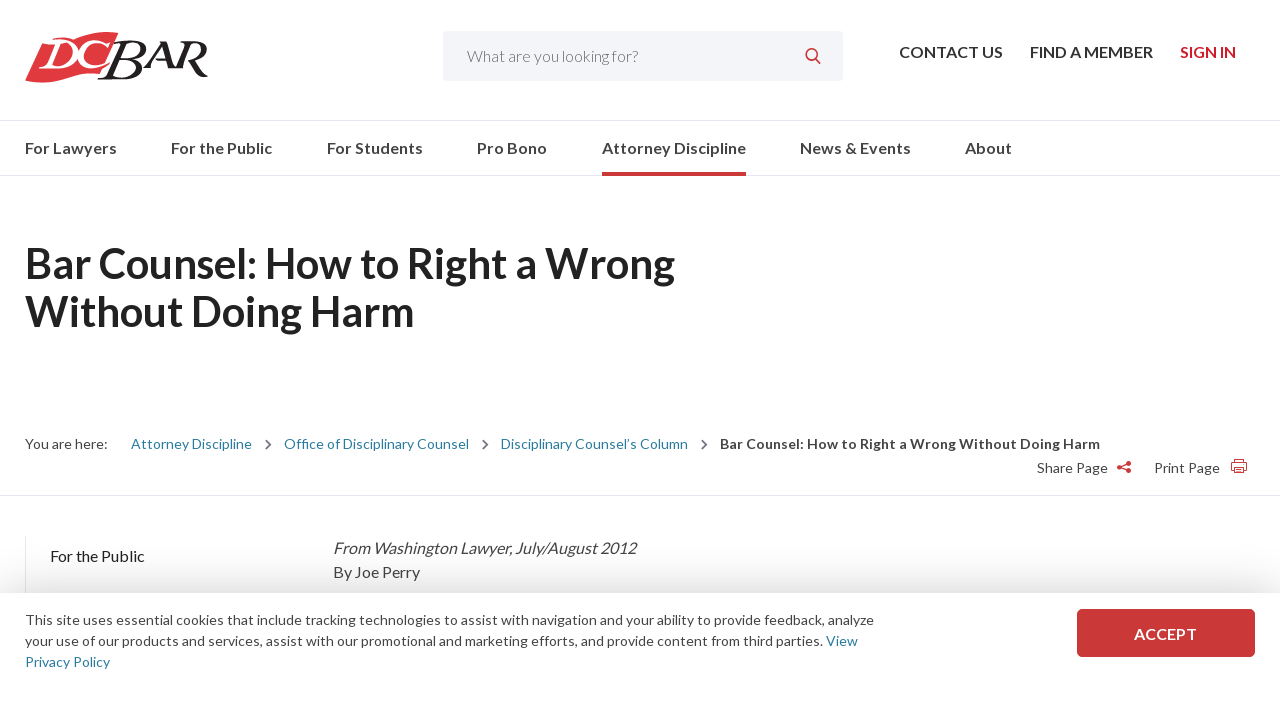

--- FILE ---
content_type: text/html; charset=utf-8
request_url: https://www.dcbar.org/attorney-discipline/office-of-disciplinary-counsel/disciplinary-counsel%E2%80%99s-column/bar-counsel-how-to-right-a-wrong-without-doing-har
body_size: 21880
content:

<!DOCTYPE html>
<html class="no-js" lang="en" prefix="og: http://ogp.me/ns#">
<head><script>(function(w,i,g){w[g]=w[g]||[];if(typeof w[g].push=='function')w[g].push(i)})
(window,'G-FSMXY12S8Z','google_tags_first_party');</script><script async src="/gi0z/"></script>
			<script>
				window.dataLayer = window.dataLayer || [];
				function gtag(){dataLayer.push(arguments);}
				gtag('js', new Date());
				gtag('set', 'developer_id.dYzg1YT', true);
				gtag('config', 'G-FSMXY12S8Z');
			</script>
			
    <meta charset="utf-8" />

    <link rel="stylesheet" property="stylesheet" href="/styles/main.css" type="text/css">
    <link href="https://fonts.googleapis.com/css?family=Lato:300,400,700&display=swap" rel="stylesheet">
    <meta name="viewport" content="width=device-width, initial-scale=1">

    <link rel="shortcut icon" href="/assets/images/favicon/favicon.ico" />
	
	

	
    <script src="https://cdnjs.cloudflare.com/ajax/libs/modernizr/2.8.3/modernizr.min.js"></script>
    <script>
        document.querySelector('html').classList.remove('no-js');
    </script>

    <script src="//ajax.googleapis.com/ajax/libs/jquery/3.2.1/jquery.min.js"></script>
<script>(window.jQuery)||document.write('<script src="/bundles/jquery"><\/script>');</script>



    <script src='https://www.google.com/recaptcha/api.js?render=6LccacgUAAAAAIJ04Dz9kclb360J0jax7yygNjco'></script>

    <title>DC Bar - Bar Counsel: How to Right a Wrong Without Doing Harm</title>
    <link rel="canonical" href="https://www.dcbar.org/attorney-discipline/office-of-disciplinary-counsel/disciplinary-counsel’s-column/bar-counsel-how-to-right-a-wrong-without-doing-har" />
        <meta name="description" content="Bar Counsel: How to Right a Wrong Without Doing Harm
">
    <meta property="og:title" content="DC Bar - Bar Counsel: How to Right a Wrong Without Doing Harm">
        <meta property="og:description" content="Bar Counsel: How to Right a Wrong Without Doing Harm
">
        <meta property="og:image" content="https://www.dcbar.org/getmedia/c8ee7a72-88f2-4b5b-8aeb-bfb4f2894ecd/VolunteerCommunities?width=299&amp;height=204&amp;ext=.jpg">
        <meta property="og:image:secure_url" content="https://www.dcbar.org/getmedia/c8ee7a72-88f2-4b5b-8aeb-bfb4f2894ecd/VolunteerCommunities?width=299&amp;height=204&amp;ext=.jpg">
    <meta property="og:url" content="https://www.dcbar.org/attorney-discipline/office-of-disciplinary-counsel/disciplinary-counsel’s-column/bar-counsel-how-to-right-a-wrong-without-doing-har">
    <meta property="twitter:title" content="DC Bar - Bar Counsel: How to Right a Wrong Without Doing Harm">
        <meta property="twitter:description" content="Bar Counsel: How to Right a Wrong Without Doing Harm
">
        <meta property="twitter:image" content="https://www.dcbar.org/getmedia/c8ee7a72-88f2-4b5b-8aeb-bfb4f2894ecd/VolunteerCommunities?width=299&amp;height=204&amp;ext=.jpg">
    <meta property="twitter:card" content="summary">
        <meta name="twitter:site" content="@DC_Bar">
        <meta property="fb:app_id" content="227671494991274" />

<!-- Start GPT Tag -->
<script async src='https://securepubads.g.doubleclick.net/tag/js/gpt.js'></script>
<script>
  window.googletag = window.googletag || {cmd: []};
  googletag.cmd.push(function() {
    var mapping1 = googletag.sizeMapping()
                            .addSize([0, 0], [[300, 250]])
                            .addSize([748, 200], [[728, 90]])
                            .build();

    googletag.defineSlot('/22125354192/dcbar_incontent_1', [[728,90],[300,250]], 'div-gpt-ad-7490083-1')
             .defineSizeMapping(mapping1)
             .addService(googletag.pubads());
    googletag.defineSlot('/22125354192/dcbar_incontent_2', [[728,90],[300,250]], 'div-gpt-ad-7490083-2')
             .defineSizeMapping(mapping1)
             .addService(googletag.pubads());

    googletag.pubads().enableSingleRequest();
    googletag.pubads().collapseEmptyDivs();
    googletag.enableServices();
  });
</script>
<!-- End GPT Tag -->

<!-- Start ticket number 44328 for ProBono -->

<!-- Google tag (gtag.js) -->
<script async src=https://www.googletagmanager.com/gtag/js?id=AW-16970152900>
</script>

<script>
window.dataLayer = window.dataLayer || [];
function gtag(){dataLayer.push(arguments);}
gtag('js', new Date());
gtag('config', 'AW-16970152900');
</script>
<!-- End ticket number 44328 for ProBono -->

<!-- Fathom Analytics - Testing 9/9/2025 -->
<script src="https://cdn.usefathom.com/script.js" data-site="WQEKYVJZ" defer></script>
<!-- / Fathom -->


<!-- Facebook Meta Pixel Code (Aug 20, 2025) -->
<script>
!function(f,b,e,v,n,t,s)
{if(f.fbq)return;n=f.fbq=function(){n.callMethod?
n.callMethod.apply(n,arguments):n.queue.push(arguments)};
if(!f._fbq)f._fbq=n;n.push=n;n.loaded=!0;n.version='2.0';
n.queue=[];t=b.createElement(e);t.async=!0;
t.src=v;s=b.getElementsByTagName(e)[0];
s.parentNode.insertBefore(t,s)}(window, document,'script',
'https://connect.facebook.net/en_US/fbevents.js');
fbq('init', '1186403196554604');
fbq('track', 'PageView');
</script>
<noscript><img height="1" width="1" style="display:none"
src="https://www.facebook.com/tr?id=1186403196554604&ev=PageView&noscript=1"
/></noscript>

<!-- End Facebook Meta Pixel Code -->

<!-- Facebook Meta Pixel verification Code (domain) -->
<meta name="facebook-domain-verification" content="akajhzmts08atya63ongwp5tl1ry8t" />
<!-- End Facebook Meta Pixel verification Code (domain -->
	
</head>
<body class="dcbar">


    <!-- Linkidin Insight tag (September 6, 2024)-->
    <script type="text/javascript"> _link=din_partner_id = "4384516"; window._linkedin_data_partner_ids =3D window._linkedin_data_partner_ids || []; window._linkedin_data_partner_=ds.push(_linkedin_partner_id); </script><script type="text=javascript"> (function(l) { if (!l){window.lintrk = function(a,b={window.lintrk.q.push([a,b])}; window.lintrk.q=[]} var s = document.ge=ElementsByTagName("script")[0]; var b = document.createElement="script"); b.type = "text/javascript";b.async = tr=e; b.src = "https://snap.licdn.com/li.lms-analytics/insig=t.min.js"; s.parentNode.insertBefore(b, s);})(window.lintrk); <=/script> <noscript> <img height="1" width="=" style="display:none;" alt="" src="https://px.ads.linkedin.com/collect/?pid=4384516&fm==gif" /> </noscript>
    <!-- End Linkidin Insight tag (September 6, 2024) -->
 
    <!-- Linkidin Insight tag (March 12, 2024)-->
    <script type="text/javascript">_linkedin_partner_id = "4384516"; window._linkedin_data_partner_ids = window._linkedin_data_partner_ids || []; window._linkedin_data_partner_ids.push(_linkedin_partner_id);</script>
    <script type="text/javascript">(function (l) { if (!l) { window.lintrk = function (a, b) { window.lintrk.q.push([a, b]) }; window.lintrk.q = [] } var s = document.getElementsByTagName("script")[0]; var b = document.createElement("script"); b.type = "text/javascript"; b.async = true; b.src = "https://snap.licdn.com/li.lms-analytics/insight.min.js"; s.parentNode.insertBefore(b, s); })(window.lintrk);</script> <noscript> <img height="1" width="1" style="display:none;" alt="" src="https://px.ads.linkedin.com/collect/?pid=4384516&fmt=gif" /> </noscript>
    <!-- End Linkidin Insight tag (March 12, 2024) -->

    <!-- Google Tag Manager (noscript) -->
    <noscript>
        <iframe src="https://www.googletagmanager.com/ns.html?id=GTM-PHPCLSP"
                height="0" width="0" style="display:none;visibility:hidden"></iframe>
    </noscript>
    <!-- End Google Tag Manager (noscript) -->

    <div>
        <header class="o-wrapper c-header" id="header">



            <div class="o-container c-header-top">
                <a href="/" class="c-logo"><img src="/assets/images/logo.svg" alt="DC Bar Logo" /></a>



<nav class="c-utility-menu">
    <ul>

        <li>
            <a href="/About/Contact">
                Contact Us
            </a>
        </li>

        <li>
            <a href="https://my.dcbar.org/memberdirectory">
                Find a Member
            </a>
        </li>

            <li class="c-account-menu__btn logged-out">
                <span><a href="/login?returnUrl=%2Fattorney-discipline%2Foffice-of-disciplinary-counsel%2Fdisciplinary-counsel%25E2%2580%2599s-column%2Fbar-counsel-how-to-right-a-wrong-without-doing-har">Sign In</a></span>
            </li>


    </ul>
</nav>

<div class="c-site-search">
    <label for="search-box" class="sr-only">Search</label>
    <input name="search" maxlength="100" id="search-box" value="" placeholder="What are you looking for?" autocomplete="off" type="search" data-url="/search">
    <input type="submit" name="c-search-btn" id="c-search-btn" value="&#xe902;" class="moon-search" />
</div>

                <div class="c-header-menu-wrapper">
                    <a href="#menu" class="c-menu-btn moon-hamburger" title="Menu"><span class="sr-only">Toggle Mobile Menu</span></a>
    <div class="c-search-btn">
        <span class="moon-search"></span>
    </div>


                        <a href="/login" class="c-myaccount-btn" title="My Account" aria-label="My Account button">
                            <span class="moon-user4" aria-hidden="true"></span>
                        </a>
                </div>

            </div>
    <div class="c-search-drop">
        <div class="o-container">
            <div class="c-search--close">
                <span class="moon-x"></span>
            </div>
            <label for="search-box-mob" class="sr-only" displaycolon="true" style="display:none;">Search</label>
            <input name="search" maxlength="100" id="search-box-mob" class="search-box" value="" placeholder="What are you looking for?" autocomplete="off" type="search" data-url="/search">
            <button name="c-search-btn" id="c-search-btn-mob" value="Search" class="c-search-btn" aria-label="Submit Search" title="Submit Search">
                <span class="moon-search" aria-hidden="true"></span>
            </button>
        </div>
    </div>

  <div class="c-main-nav--wrapper">
    <div class="o-container">
      <nav class="c-main-nav">
        <ul>
            <li class="">
              <a href="/for-lawyers" target="_self">
                For Lawyers               </a>
                <div class="c-mega-menu">
                  <div class="o-container">
                    <ul class="sidenav">
                        <li class="">
                          <a href="/for-lawyers/mydclawyer" target="_self">
                            MyDCLawyer                           </a>
                          <div class="c-mega-menu--main">
                            <div class="c-mega-menu--innerlinks">
                                <h3 class="title">
                                  <a href="/for-lawyers/mydclawyer" target="_self">
                                    MyDCLawyer                                   </a>
                                </h3>
                                <ul>
                                    <li>
                                      <a href="/for-lawyers/mydclawyer/mydclawyer-profile-guidelines" target="_self">
                                        MyDCLawyer Profile Guidelines                                       </a>
                                    </li>
                                </ul>

                            </div>
                          </div>
                        </li>
                        <li class="">
                          <a href="/for-lawyers/membership" target="_self">
                            Membership                           </a>
                          <div class="c-mega-menu--main">
                            <div class="c-mega-menu--innerlinks">
                                <h3 class="title">
                                  <a href="/for-lawyers/membership" target="_self">
                                    Membership                                   </a>
                                </h3>
                                <ul>
                                    <li>
                                      <a href="/for-lawyers/membership/frequently-asked-questions" target="_self">
                                        Frequently Asked Questions                                       </a>
                                    </li>
                                    <li>
                                      <a href="/for-lawyers/membership/certificates-forms" target="_self">
                                        Certificates &amp; Forms                                       </a>
                                    </li>
                                    <li>
                                      <a href="/for-lawyers/membership/how-to-join" target="_self">
                                        How to Join                                       </a>
                                    </li>
                                    <li>
                                      <a href="/for-lawyers/membership/member-connection-suite" target="_self">
                                        Member Connection Suite                                       </a>
                                    </li>
                                    <li>
                                      <a href="/for-lawyers/membership/member-benefits" target="_self">
                                        Member Benefits                                       </a>
                                    </li>
                                    <li>
                                      <a href="/for-lawyers/membership/free-trust-accounting-billing-software-by-smokebal" target="_self">
                                        Free Trust Accounting &amp; Billing Software by Smokeball                                       </a>
                                    </li>
                                    <li>
                                      <a href="/for-lawyers/membership/new-members" target="_self">
                                        New Members                                       </a>
                                    </li>
                                    <li>
                                      <a href="/for-lawyers/membership/membership-classes-fees" target="_self">
                                        Membership Classes &amp; Fees                                       </a>
                                    </li>
                                    <li>
                                      <a href="/for-lawyers/membership/district-of-columbia-practice-manual" target="_self">
                                        District of Columbia Practice Manual                                       </a>
                                    </li>
                                </ul>

                            </div>
                          </div>
                        </li>
                        <li class="">
                          <a href="/for-lawyers/continuing-legal-education" target="_self">
                            Continuing Legal Education                           </a>
                          <div class="c-mega-menu--main">
                            <div class="c-mega-menu--innerlinks">
                                <h3 class="title">
                                  <a href="/for-lawyers/continuing-legal-education" target="_self">
                                    Continuing Legal Education                                   </a>
                                </h3>
                                <ul>
                                    <li>
                                      <a href="/for-lawyers/continuing-legal-education/why-d-c-bar-cle" target="_self">
                                        Why D.C. Bar CLE?                                       </a>
                                    </li>
                                    <li>
                                      <a href="/for-lawyers/continuing-legal-education/mcle-credit" target="_self">
                                        MCLE Credit                                       </a>
                                    </li>
                                    <li>
                                      <a href="https://dcbar.inreachce.com/SearchResults?searchType=1&amp;category=b7426509-0fca-4650-bf8a-8c9ace05de88#page-6" target="_self">
                                        Courses                                       </a>
                                    </li>
                                    <li>
                                      <a href="https://cle-abroad.wetravel.com/trips/cle-abroad-in-morocco-d-c-bar-cle-abroad-13993246" target="_self">
                                        CLE Abroad                                       </a>
                                    </li>
                                    <li>
                                      <a href="/for-lawyers/continuing-legal-education/cle-passport" target="_self">
                                        CLE Passport                                       </a>
                                    </li>
                                    <li>
                                      <a href="https://dcbar.inreachce.com/SearchResults?searchType=1&amp;category=b7426509-0fca-4650-bf8a-8c9ace05de88&amp;mediaType=b5f0dd3b-8366-4042-8190-b5b765ac3d9b" target="_self">
                                        Publications                                       </a>
                                    </li>
                                    <li>
                                      <a href="/for-lawyers/continuing-legal-education/paralegal-and-legal-assistant-training-program" target="_self">
                                        Paralegal and Legal Assistant Training Program                                       </a>
                                    </li>
                                    <li>
                                      <a href="/for-lawyers/continuing-legal-education/faq-and-contact-information" target="_self">
                                        FAQ and Contact Information                                       </a>
                                    </li>
                                    <li>
                                      <a href="/for-lawyers/continuing-legal-education/ai-chatgpt-basics-series" target="_self">
                                        AI &amp; ChatGPT Basics Series                                       </a>
                                    </li>
                                </ul>

                            </div>
                          </div>
                        </li>
                        <li class="">
                          <a href="/for-lawyers/communities" target="_self">
                            Communities                           </a>
                          <div class="c-mega-menu--main">
                            <div class="c-mega-menu--innerlinks">
                                <h3 class="title">
                                  <a href="/for-lawyers/communities" target="_self">
                                    Communities                                   </a>
                                </h3>
                                <ul>
                                    <li>
                                      <a href="/for-lawyers/communities/join-a-community" target="_self">
                                        Join A Community                                       </a>
                                    </li>
                                    <li>
                                      <a href="/for-lawyers/communities" target="_self">
                                        About Communities                                       </a>
                                    </li>
                                    <li>
                                      <a href="https://dcbar.inreachce.com/SearchResults?searchType=1&amp;category=aee9a710-e1ad-4426-bf96-9195120ef727" target="_self">
                                        Programs and Events                                       </a>
                                    </li>
                                    <li>
                                      <a href="https://dcbar.inreachce.com/SearchResults?searchType=1&amp;mediaType=b5f0dd3b-8366-4042-8190-b5b765ac3d9b" target="_self">
                                        Publications                                       </a>
                                    </li>
                                    <li>
                                      <a href="/for-lawyers/communities/connect" target="_self">
                                        Connect                                       </a>
                                    </li>
                                    <li>
                                      <a href="/for-lawyers/communities/leadership-resource-portals" target="_self">
                                        Leadership Resource Portals                                       </a>
                                    </li>
                                    <li>
                                      <a href="https://dcbar.inreachce.com/SearchResults?searchType=1&amp;category=aee9a710-e1ad-4426-bf96-9195120ef727&amp;mediaType=625ed020-0935-42e5-af03-cd03815ef00a" target="_self">
                                        Communities On-Demand Library                                       </a>
                                    </li>
                                    <li>
                                      <a href="/for-lawyers/communities/public-statements" target="_self">
                                        Public Statements                                       </a>
                                    </li>
                                    <li>
                                      <a href="/for-lawyers/communities/communities-elections" target="_self">
                                        Communities Elections                                       </a>
                                    </li>
                                    <li>
                                      <a href="https://my.dcbar.org/DCBarCommunitiesCommittee" target="_self">
                                        Leadership                                       </a>
                                    </li>
                                    <li>
                                      <a href="/for-lawyers/communities/podcasts" target="_self">
                                        Podcasts                                       </a>
                                    </li>
                                    <li>
                                      <a href="/for-lawyers/communities/diversity,-equity,-inclusion,-and-accessibility-re" target="_self">
                                        Diversity, Equity, Inclusion, and Accessibility Resources                                       </a>
                                    </li>
                                    <li>
                                      <a href="/for-lawyers/communities/communities-newsletter" target="_self">
                                        Communities Newsletter                                       </a>
                                    </li>
                                    <li>
                                      <a href="/for-lawyers/communities/annual-well-being-summit" target="_self">
                                        Annual Well-Being Summit                                       </a>
                                    </li>
                                    <li>
                                      <a href="/for-lawyers/communities/d-c-bar-communities-lawyer-of-the-year-awards" target="_self">
                                        D.C. Bar Communities Lawyer of the Year Awards                                       </a>
                                    </li>
                                </ul>

                            </div>
                          </div>
                        </li>
                        <li class="">
                          <a href="/for-lawyers/legal-ethics" target="_self">
                            Legal Ethics                           </a>
                          <div class="c-mega-menu--main">
                            <div class="c-mega-menu--innerlinks">
                                <h3 class="title">
                                  <a href="/for-lawyers/legal-ethics" target="_self">
                                    Legal Ethics                                   </a>
                                </h3>
                                <ul>
                                    <li>
                                      <a href="/for-lawyers/legal-ethics/rules-of-professional-conduct" target="_self">
                                        Rules of Professional Conduct                                       </a>
                                    </li>
                                    <li>
                                      <a href="/for-lawyers/legal-ethics/ethics-opinions-210-present" target="_self">
                                        Ethics Opinions 210-Present                                       </a>
                                    </li>
                                    <li>
                                      <a href="/for-lawyers/legal-ethics/ask-the-ethics-experts" target="_self">
                                        Ask the Ethics Experts                                       </a>
                                    </li>
                                    <li>
                                      <a href="/for-lawyers/legal-ethics/court-of-appeals-adopts-amendments-to-iolta-rules" target="_self">
                                        Court of Appeals Adopts Amendments to IOLTA Rules                                       </a>
                                    </li>
                                    <li>
                                      <a href="/for-lawyers/legal-ethics/ethics-advice" target="_self">
                                        Ethics Advice                                       </a>
                                    </li>
                                    <li>
                                      <a href="/for-lawyers/legal-ethics/ethics-opinions-substantively-affected-by-the-amen" target="_self">
                                        Ethics Opinions Substantively Affected by the Amended Rules                                       </a>
                                    </li>
                                    <li>
                                      <a href="/for-lawyers/legal-ethics/d-c-bar-voluntary-standards-of-civility-in-profess" target="_self">
                                        D.C. Bar Voluntary Standards of Civility in Professional Conduct                                       </a>
                                    </li>
                                    <li>
                                      <a href="https://dcbar.inreachce.com/SearchResults?searchType=1&amp;mediaType=b5f0dd3b-8366-4042-8190-b5b765ac3d9b" target="_self">
                                        Publications                                       </a>
                                    </li>
                                    <li>
                                      <a href="/for-lawyers/legal-ethics/additional-resources" target="_self">
                                        Additional Resources                                       </a>
                                    </li>
                                    <li>
                                      <a href="/for-lawyers/legal-ethics/speaking-of-ethics-columns" target="_self">
                                        Speaking of Ethics Columns                                       </a>
                                    </li>
                                    <li>
                                      <a href="/for-lawyers/legal-ethics/legal-ethics-opinions-2-209" target="_self">
                                        Legal Ethics Opinions 2-209                                       </a>
                                    </li>
                                </ul>

                            </div>
                          </div>
                        </li>
                        <li class="">
                          <a href="/for-lawyers/practice-management-advisory-service" target="_self">
                            Practice Management Advisory Service                           </a>
                          <div class="c-mega-menu--main">
                            <div class="c-mega-menu--innerlinks">
                                <h3 class="title">
                                  <a href="/for-lawyers/practice-management-advisory-service" target="_self">
                                    Practice Management Advisory Service                                   </a>
                                </h3>
                                <ul>
                                    <li>
                                      <a href="/for-lawyers/practice-management-advisory-service/courses-and-trainings" target="_self">
                                        Courses and Trainings                                       </a>
                                    </li>
                                    <li>
                                      <a href="/about/faqs?id=3245" target="_blank">
                                        Frequently Asked Questions                                       </a>
                                    </li>
                                    <li>
                                      <a href="/for-lawyers/practice-management-advisory-service/get-advice" target="_self">
                                        Get Advice                                       </a>
                                    </li>
                                    <li>
                                      <a href="/for-lawyers/practice-management-advisory-service/get-advice" target="_self">
                                        Practice Management Advisor Assessment                                       </a>
                                    </li>
                                    <li>
                                      <a href="/for-lawyers/practice-management-advisory-service/practice-tips-and-compliance" target="_self">
                                        Practice Tips and Compliance                                       </a>
                                    </li>
                                    <li>
                                      <a href="/for-lawyers/practice-management-advisory-service/mentoring-resource" target="_self">
                                        Mentoring Resource                                       </a>
                                    </li>
                                </ul>

                            </div>
                          </div>
                        </li>
                        <li class="">
                          <a href="/for-lawyers/mandatory-course" target="_self">
                            Mandatory Course                            </a>
                          <div class="c-mega-menu--main">
                            <div class="c-mega-menu--innerlinks">
                                <h3 class="title">
                                  <a href="/for-lawyers/mandatory-course" target="_self">
                                    Mandatory Course                                    </a>
                                </h3>
                                <ul>
                                    <li>
                                      <a href="/for-lawyers/mandatory-course/process-for-new-admittees" target="_self">
                                        Process for New Admittees                                       </a>
                                    </li>
                                    <li>
                                      <a href="/for-lawyers/mandatory-course/process-for-other-members" target="_self">
                                        Process for Other Members                                       </a>
                                    </li>
                                </ul>

                            </div>
                          </div>
                        </li>
                        <li class="">
                          <a href="/for-lawyers/lawyer-assistance-program" target="_self">
                            Lawyer Assistance Program                           </a>
                          <div class="c-mega-menu--main">
                            <div class="c-mega-menu--innerlinks">
                                <h3 class="title">
                                  <a href="/for-lawyers/lawyer-assistance-program" target="_self">
                                    Lawyer Assistance Program                                   </a>
                                </h3>
                                <ul>
                                    <li>
                                      <a href="/for-lawyers/lawyer-assistance-program/who-we-are" target="_self">
                                        Who We Are                                        </a>
                                    </li>
                                    <li>
                                      <a href="/for-lawyers/lawyer-assistance-program/what-we-do" target="_self">
                                        What We Do                                        </a>
                                    </li>
                                    <li>
                                      <a href="/for-lawyers/lawyer-assistance-program/who-we-help" target="_self">
                                        Who We Help                                       </a>
                                    </li>
                                    <li>
                                      <a href="/for-lawyers/lawyer-assistance-program/we-can-help-with" target="_self">
                                        We Can Help With                                       </a>
                                    </li>
                                </ul>

                            </div>
                          </div>
                        </li>
                        <li class="">
                          <a href="/for-lawyers/career-center" target="_self">
                            Career Center                           </a>
                          <div class="c-mega-menu--main">
                            <div class="c-mega-menu--innerlinks">
                                <h3 class="title">
                                  <a href="/for-lawyers/career-center" target="_self">
                                    Career Center                                   </a>
                                </h3>
                                <ul>
                                    <li>
                                      <a href="/for-lawyers/career-center/career-assistance" target="_self">
                                        Career Assistance                                       </a>
                                    </li>
                                    <li>
                                      <a href="/for-lawyers/career-center/new-member-reception" target="_self">
                                        New Member Reception                                       </a>
                                    </li>
                                    <li>
                                      <a href="/for-lawyers/career-center/court-news-and-judicial-notices" target="_self">
                                        Court News and Judicial Notices                                       </a>
                                    </li>
                                </ul>

                            </div>
                          </div>
                        </li>
                        <li class="">
                          <a href="/for-lawyers/external-resources" target="_self">
                            External Resources                           </a>
                          <div class="c-mega-menu--main">
                            <div class="c-mega-menu--innerlinks">
                                <h3 class="title">
                                  <a href="/for-lawyers/external-resources" target="_self">
                                    External Resources                                   </a>
                                </h3>
                                <ul>
                                    <li>
                                      <a href="/for-lawyers/external-resources/legal-links" target="_self">
                                        Legal Links                                       </a>
                                    </li>
                                    <li>
                                      <a href="/for-lawyers/external-resources/research" target="_self">
                                        Research                                       </a>
                                    </li>
                                    <li>
                                      <a href="/for-lawyers/external-resources/voluntary-bars" target="_self">
                                        Voluntary Bars                                       </a>
                                    </li>
                                </ul>

                            </div>
                          </div>
                        </li>
                        <li class=" nochild">
                          <a href="/for-lawyers/fee-dispute-program" target="_self">
                            Fee Dispute Program                           </a>
                          <div class="c-mega-menu--main">
                            <div class="c-mega-menu--innerlinks">

                            </div>
                          </div>
                        </li>

                      <li class="view-all"><a href="/for-lawyers" target="_self">View All For Lawyers</a></li>
                    </ul>
                    <div class="c-mega-menu--feature" style="display:none;">
                    </div>
                  </div>
                </div>

            </li>
            <li class="">
              <a href="/for-the-public" target="_self">
                For the Public               </a>
                <div class="c-mega-menu">
                  <div class="o-container">
                    <ul class="sidenav">
                        <li class="">
                          <a href="/for-the-public/legal-resources" target="_self">
                            Legal Resources                           </a>
                          <div class="c-mega-menu--main">
                            <div class="c-mega-menu--innerlinks">
                                <h3 class="title">
                                  <a href="/for-the-public/legal-resources" target="_self">
                                    Legal Resources                                   </a>
                                </h3>
                                <ul>
                                    <li>
                                      <a href="/for-the-public/legal-resources/family" target="_self">
                                        Family                                       </a>
                                    </li>
                                    <li>
                                      <a href="/for-the-public/legal-resources/housing" target="_self">
                                        Housing                                       </a>
                                    </li>
                                    <li>
                                      <a href="/for-the-public/legal-resources/public-benefits" target="_self">
                                        Public Benefits                                       </a>
                                    </li>
                                    <li>
                                      <a href="/for-the-public/legal-resources/corporation" target="_self">
                                        Corporation                                       </a>
                                    </li>
                                    <li>
                                      <a href="/for-the-public/legal-resources/environment" target="_self">
                                        Environment                                       </a>
                                    </li>
                                    <li>
                                      <a href="/for-the-public/legal-resources/estates" target="_self">
                                        Estates                                       </a>
                                    </li>
                                </ul>

                            </div>
                          </div>
                        </li>
                        <li class="">
                          <a href="/for-the-public/resolve-attorney-problems" target="_self">
                            Resolve Attorney Problems                           </a>
                          <div class="c-mega-menu--main">
                            <div class="c-mega-menu--innerlinks">
                                <h3 class="title">
                                  <a href="/for-the-public/resolve-attorney-problems" target="_self">
                                    Resolve Attorney Problems                                   </a>
                                </h3>
                                <ul>
                                    <li>
                                      <a href="/for-the-public/resolve-attorney-problems/clients’-security-fund" target="_self">
                                        Clients’ Security Fund                                       </a>
                                    </li>
                                    <li>
                                      <a href="/for-the-public/resolve-attorney-problems/fee-dispute-program" target="_self">
                                        Fee Dispute Program                                       </a>
                                    </li>
                                    <li>
                                      <a href="/attorney-discipline/office-of-disciplinary-counsel/filing-a-complaint" target="_self">
                                        File a Complaint                                       </a>
                                    </li>
                                </ul>

                            </div>
                          </div>
                        </li>
                        <li class=" nochild">
                          <a href="/pro-bono/free-legal-help" target="_self">
                            Free Legal Help                           </a>
                          <div class="c-mega-menu--main">
                            <div class="c-mega-menu--innerlinks">

                            </div>
                          </div>
                        </li>
                        <li class=" nochild">
                          <a href="/for-the-public/hiring-a-lawyer" target="_self">
                            Hiring a Lawyer                           </a>
                          <div class="c-mega-menu--main">
                            <div class="c-mega-menu--innerlinks">

                            </div>
                          </div>
                        </li>
                        <li class=" nochild">
                          <a href="/for-the-public/representing-yourself" target="_self">
                            Representing Yourself                           </a>
                          <div class="c-mega-menu--main">
                            <div class="c-mega-menu--innerlinks">

                            </div>
                          </div>
                        </li>
                        <li class=" nochild">
                          <a href="https://www.dccourts.gov/" target="_blank">
                            D.C. Courts                           </a>
                          <div class="c-mega-menu--main">
                            <div class="c-mega-menu--innerlinks">

                            </div>
                          </div>
                        </li>
                        <li class=" nochild">
                          <a href="/for-the-public/file-a-judicial-complaint" target="_self">
                            File a Judicial Complaint                           </a>
                          <div class="c-mega-menu--main">
                            <div class="c-mega-menu--innerlinks">

                            </div>
                          </div>
                        </li>

                      <li class="view-all"><a href="/for-the-public" target="_self">View All For the Public</a></li>
                    </ul>
                    <div class="c-mega-menu--feature" style="display:none;">
                    </div>
                  </div>
                </div>

            </li>
            <li class="">
              <a href="/for-students" target="_self">
                For Students               </a>
                <div class="c-mega-menu">
                  <div class="o-container">
                    <ul class="sidenav">
                        <li class=" nochild">
                          <a href="/for-lawyers/membership/how-to-join" target="_self">
                            Joining the D.C. Bar                           </a>
                          <div class="c-mega-menu--main">
                            <div class="c-mega-menu--innerlinks">

                            </div>
                          </div>
                        </li>
                        <li class=" nochild">
                          <a href="/for-lawyers/communities/join-a-community/law-student" target="_self">
                            Law Student Community                           </a>
                          <div class="c-mega-menu--main">
                            <div class="c-mega-menu--innerlinks">

                            </div>
                          </div>
                        </li>
                        <li class=" nochild">
                          <a href="/for-lawyers/lawyer-assistance-program/who-we-help/law-students" target="_self">
                            Lawyer Assistance Program for Law Students                           </a>
                          <div class="c-mega-menu--main">
                            <div class="c-mega-menu--innerlinks">

                            </div>
                          </div>
                        </li>
                        <li class=" nochild">
                          <a href="/for-students/pro-bono-opportunities-for-law-students" target="_self">
                            Pro Bono Opportunities for Law Students                           </a>
                          <div class="c-mega-menu--main">
                            <div class="c-mega-menu--innerlinks">

                            </div>
                          </div>
                        </li>

                      <li class="view-all"><a href="/for-students" target="_self">View All For Students</a></li>
                    </ul>
                    <div class="c-mega-menu--feature" style="display:none;">
                    </div>
                  </div>
                </div>

            </li>
            <li class="">
              <a href="/pro-bono" target="_self">
                Pro Bono               </a>
                <div class="c-mega-menu">
                  <div class="o-container">
                    <ul class="sidenav">
                        <li class="">
                          <a href="/pro-bono/about-the-center" target="_self">
                            About the Center                           </a>
                          <div class="c-mega-menu--main">
                            <div class="c-mega-menu--innerlinks">
                                <h3 class="title">
                                  <a href="/pro-bono/about-the-center" target="_self">
                                    About the Center                                   </a>
                                </h3>
                                <ul>
                                    <li>
                                      <a href="/pro-bono/about-the-center/making-a-difference-pro-bono-center-success-storie" target="_self">
                                         Successes                                       </a>
                                    </li>
                                    <li>
                                      <a href="/pro-bono/about-the-center/pro-bono-center-leadership" target="_self">
                                        Pro Bono Center Leadership                                       </a>
                                    </li>
                                    <li>
                                      <a href="/pro-bono/about-the-center/pro-bono-center-staff" target="_self">
                                        Pro Bono Center Staff                                       </a>
                                    </li>
                                    <li>
                                      <a href="/pro-bono/about-the-center/reports-and-financial-information" target="_self">
                                        Reports and Financial Information                                       </a>
                                    </li>
                                    <li>
                                      <a href="/pro-bono/about-the-center/newsletter-archive" target="_self">
                                        Newsletter Archive                                       </a>
                                    </li>
                                    <li>
                                      <a href="/pro-bono/about-the-center/our-mission,-vision-and-values" target="_self">
                                        Our Mission, Vision and Values                                       </a>
                                    </li>
                                    <li>
                                      <a href="/pro-bono/about-the-center/accessibility" target="_self">
                                        Accessibility                                       </a>
                                    </li>
                                </ul>

                            </div>
                          </div>
                        </li>
                        <li class=" nochild">
                          <a href="/pro-bono/news" target="_self">
                            News                           </a>
                          <div class="c-mega-menu--main">
                            <div class="c-mega-menu--innerlinks">

                            </div>
                          </div>
                        </li>
                        <li class="">
                          <a href="/pro-bono/volunteer-opportunities" target="_self">
                            Volunteer Opportunities                           </a>
                          <div class="c-mega-menu--main">
                            <div class="c-mega-menu--innerlinks">
                                <h3 class="title">
                                  <a href="/pro-bono/volunteer-opportunities" target="_self">
                                    Volunteer Opportunities                                   </a>
                                </h3>
                                <ul>
                                    <li>
                                      <a href="/pro-bono/volunteer-opportunities/how-to-volunteer" target="_self">
                                        How to Volunteer                                       </a>
                                    </li>
                                    <li>
                                      <a href="/pro-bono/volunteer-opportunities/meet-our-volunteers" target="_self">
                                        Meet Our Volunteers                                       </a>
                                    </li>
                                    <li>
                                      <a href="/pro-bono/volunteer-opportunities/externship-opportunities" target="_self">
                                        Externship Opportunities                                       </a>
                                    </li>
                                </ul>

                            </div>
                          </div>
                        </li>
                        <li class="">
                          <a href="/pro-bono/resources-and-training" target="_self">
                            Resources and Training                           </a>
                          <div class="c-mega-menu--main">
                            <div class="c-mega-menu--innerlinks">
                                <h3 class="title">
                                  <a href="/pro-bono/resources-and-training" target="_self">
                                    Resources and Training                                   </a>
                                </h3>
                                <ul>
                                    <li>
                                      <a href="/pro-bono/resources-and-training/pro-bono-center-training-program" target="_self">
                                        Pro Bono Center Training Program                                       </a>
                                    </li>
                                    <li>
                                      <a href="/pro-bono/resources-and-training/pro-bono-partnership" target="_self">
                                        Pro Bono Partnership                                       </a>
                                    </li>
                                    <li>
                                      <a href="/pro-bono/resources-and-training/learning-from-success" target="_self">
                                        Learning from Success                                       </a>
                                    </li>
                                    <li>
                                      <a href="/pro-bono/resources-and-training/probono-net-dc" target="_self">
                                        Probono.net/dc                                       </a>
                                    </li>
                                </ul>

                            </div>
                          </div>
                        </li>
                        <li class="">
                          <a href="/pro-bono/free-legal-help" target="_self">
                            Free Legal Help                           </a>
                          <div class="c-mega-menu--main">
                            <div class="c-mega-menu--innerlinks">
                                <h3 class="title">
                                  <a href="/pro-bono/free-legal-help" target="_self">
                                    Free Legal Help                                   </a>
                                </h3>
                                <ul>
                                    <li>
                                      <a href="/pro-bono/free-legal-help/help-for-individuals" target="_self">
                                        Help for Individuals                                       </a>
                                    </li>
                                    <li>
                                      <a href="/pro-bono/free-legal-help/help-for-nonprofits" target="_self">
                                        Help for Nonprofits                                       </a>
                                    </li>
                                    <li>
                                      <a href="/pro-bono/free-legal-help/help-for-small-businesses" target="_self">
                                        Help for Small Businesses                                       </a>
                                    </li>
                                    <li>
                                      <a href="/pro-bono/free-legal-help/lawhelp" target="_self">
                                        LawHelp                                       </a>
                                    </li>
                                </ul>

                            </div>
                          </div>
                        </li>
                        <li class=" nochild">
                          <a href="/pro-bono/donate" target="_self">
                            Donate                           </a>
                          <div class="c-mega-menu--main">
                            <div class="c-mega-menu--innerlinks">

                            </div>
                          </div>
                        </li>
                        <li class="">
                          <a href="/pro-bono/what-we-do" target="_self">
                            What We Do                           </a>
                          <div class="c-mega-menu--main">
                            <div class="c-mega-menu--innerlinks">
                                <h3 class="title">
                                  <a href="/pro-bono/what-we-do" target="_self">
                                    What We Do                                   </a>
                                </h3>
                                <ul>
                                    <li>
                                      <a href="/pro-bono/what-we-do/advice-referral-clinic" target="_self">
                                        Advice &amp; Referral Clinic                                       </a>
                                    </li>
                                    <li>
                                      <a href="/pro-bono/what-we-do/advocacy-justice-clinic" target="_self">
                                        Advocacy &amp; Justice Clinic                                       </a>
                                    </li>
                                    <li>
                                      <a href="/pro-bono/what-we-do/bankruptcy-clinic" target="_self">
                                        Bankruptcy Clinic                                       </a>
                                    </li>
                                    <li>
                                      <a href="/pro-bono/what-we-do/family-law-assistance-network" target="_self">
                                        Family Law Assistance Network                                       </a>
                                    </li>
                                    <li>
                                      <a href="/pro-bono/what-we-do/housing-right-to-counsel-project" target="_self">
                                        Housing Right to Counsel Project                                       </a>
                                    </li>
                                    <li>
                                      <a href="/pro-bono/what-we-do/immigration-legal-advice-referral-clinic" target="_self">
                                        Immigration Legal Advice &amp; Referral Clinic                                       </a>
                                    </li>
                                    <li>
                                      <a href="/pro-bono/what-we-do/legal-information-help-line" target="_self">
                                        Legal Information Help Line                                       </a>
                                    </li>
                                    <li>
                                      <a href="/pro-bono/what-we-do/nonprofit-small-business-legal-assistance" target="_self">
                                        Nonprofit &amp; Small Business Legal Assistance                                       </a>
                                    </li>
                                    <li>
                                      <a href="/pro-bono/what-we-do/future-planning-and-probate-program" target="_self">
                                        Future Planning and Probate Program                                       </a>
                                    </li>
                                </ul>

                            </div>
                          </div>
                        </li>

                      <li class="view-all"><a href="/pro-bono" target="_self">View All Pro Bono</a></li>
                    </ul>
                    <div class="c-mega-menu--feature" style="">
                          <a href="/pro-bono/donate" target="_self">
                            <img src="/getmedia/f120d652-5df0-4dd6-8528-a5585c53283e/PBC_45th-Ann_Logo_Horz?width=391&amp;height=86&amp;ext=.png" alt="Pro Bono Center Logo" />
                            <p class="title">Donate to the Pro Bono Center</p>
                          </a>
                        <span class="meta">Your contributions are making a difference in Washington, D.C. With your support, the Pro Bono Center’s innovative clinics, court-based resource centers, and projects will help more than 20,000 District residents living in poverty.</span>
                    </div>
                  </div>
                </div>

            </li>
            <li class="current">
              <a href="/attorney-discipline" target="_self">
                Attorney Discipline               </a>
                <div class="c-mega-menu">
                  <div class="o-container">
                    <ul class="sidenav">
                        <li class=" nochild">
                          <a href="/attorney-discipline/for-the-public" target="_self">
                            For the Public                           </a>
                          <div class="c-mega-menu--main">
                            <div class="c-mega-menu--innerlinks">

                            </div>
                          </div>
                        </li>
                        <li class=" nochild">
                          <a href="/attorney-discipline/for-lawyers" target="_self">
                            For Lawyers                           </a>
                          <div class="c-mega-menu--main">
                            <div class="c-mega-menu--innerlinks">

                            </div>
                          </div>
                        </li>
                        <li class="">
                          <a href="/attorney-discipline/board-on-professional-responsibility" target="_self">
                            Board on Professional Responsibility                           </a>
                          <div class="c-mega-menu--main">
                            <div class="c-mega-menu--innerlinks">
                                <h3 class="title">
                                  <a href="/attorney-discipline/board-on-professional-responsibility" target="_self">
                                    Board on Professional Responsibility                                   </a>
                                </h3>
                                <ul>
                                    <li>
                                      <a href="/attorney-discipline/board-on-professional-responsibility/board" target="_self">
                                        Board                                       </a>
                                    </li>
                                    <li>
                                      <a href="/attorney-discipline/board-on-professional-responsibility/hearing-committee" target="_self">
                                        Hearing Committee                                       </a>
                                    </li>
                                    <li>
                                      <a href="/attorney-discipline/board-on-professional-responsibility/approved-iolta-depositories" target="_self">
                                        Approved IOLTA Depositories                                       </a>
                                    </li>
                                    <li>
                                      <a href="/attorney-discipline/board-on-professional-responsibility/office-of-the-executive-attorney" target="_self">
                                        Office of the Executive Attorney                                        </a>
                                    </li>
                                    <li>
                                      <a href="/attorney-discipline/board-on-professional-responsibility/rules-of-the-board-on-professional-responsibility" target="_self">
                                        Rules                                       </a>
                                    </li>
                                    <li>
                                      <a href="/attorney-discipline/board-on-professional-responsibility/hearing-and-oral-argument-schedule" target="_self">
                                        Hearing and Oral Argument Schedule                                       </a>
                                    </li>
                                    <li>
                                      <a href="/attorney-discipline/board-on-professional-responsibility/forms-and-documents" target="_self">
                                        Forms and Documents                                       </a>
                                    </li>
                                    <li>
                                      <a href="/attorney-discipline/board-on-professional-responsibility/annual-reports" target="_self">
                                        Annual Reports                                       </a>
                                    </li>
                                </ul>

                            </div>
                          </div>
                        </li>
                        <li class="current">
                          <a href="/attorney-discipline/office-of-disciplinary-counsel" target="_self">
                            Office of Disciplinary Counsel                           </a>
                          <div class="c-mega-menu--main">
                            <div class="c-mega-menu--innerlinks">
                                <h3 class="title">
                                  <a href="/attorney-discipline/office-of-disciplinary-counsel" target="_self">
                                    Office of Disciplinary Counsel                                   </a>
                                </h3>
                                <ul>
                                    <li>
                                      <a href="/attorney-discipline/office-of-disciplinary-counsel/purpose-and-mission" target="_self">
                                        Purpose and Mission                                       </a>
                                    </li>
                                    <li>
                                      <a href="https://my.dcbar.org/certificates" target="_self">
                                        Certificate Concerning Discipline                                       </a>
                                    </li>
                                    <li>
                                      <a href="/attorney-discipline/office-of-disciplinary-counsel/filing-a-complaint" target="_self">
                                        Filing a Complaint                                       </a>
                                    </li>
                                    <li>
                                      <a href="/attorney-discipline/disciplinary-decisions" target="_self">
                                        Informal Admonitions                                       </a>
                                    </li>
                                    <li>
                                      <a href="/attorney-discipline/office-of-disciplinary-counsel/office-of-disciplinary-counsel-staff" target="_self">
                                        Office of Disciplinary Counsel Staff                                       </a>
                                    </li>
                                    <li>
                                      <a href="/attorney-discipline/office-of-disciplinary-counsel/disciplinary-counsel’s-column" target="_self">
                                        Disciplinary Counsel’s Column                                       </a>
                                    </li>
                                    <li>
                                      <a href="/About/FAQs?id=4970" target="_blank">
                                        Frequently Asked Questions                                       </a>
                                    </li>
                                </ul>

                            </div>
                          </div>
                        </li>
                        <li class=" nochild">
                          <a href="/attorney-discipline/pending-cases" target="_self">
                            Pending Cases                           </a>
                          <div class="c-mega-menu--main">
                            <div class="c-mega-menu--innerlinks">

                            </div>
                          </div>
                        </li>
                        <li class=" nochild">
                          <a href="/attorney-discipline/disciplinary-decisions" target="_self">
                            Disciplinary Decisions                           </a>
                          <div class="c-mega-menu--main">
                            <div class="c-mega-menu--innerlinks">

                            </div>
                          </div>
                        </li>
                        <li class="">
                          <a href="/attorney-discipline/attorney-discipline-news" target="_self">
                            Attorney Discipline News                           </a>
                          <div class="c-mega-menu--main">
                            <div class="c-mega-menu--innerlinks">
                                <h3 class="title">
                                  <a href="/attorney-discipline/attorney-discipline-news" target="_self">
                                    Attorney Discipline News                                   </a>
                                </h3>
                                <ul>
                                    <li>
                                      <a href="/attorney-discipline/attorney-discipline-news/administrative-order-2020-8-live-streams-of-hearin" target="_self">
                                        Administrative Order 2020-8:  Live Streams of Hearing Committee Proceedings                                       </a>
                                    </li>
                                    <li>
                                      <a href="/attorney-discipline/attorney-discipline-news/administrative-order-2023-1-return-to-in-person-pr" target="_self">
                                        Administrative Order 2023-1:  Return to In-Person Proceedings                                       </a>
                                    </li>
                                    <li>
                                      <a href="/attorney-discipline/attorney-discipline-news/the-court-of-appeals-makes-appointments-to-the-boa" target="_self">
                                        The Court of Appeals Makes Appointments to the Board on Professional Responsibility                                       </a>
                                    </li>
                                    <li>
                                      <a href="/attorney-discipline/attorney-discipline-news/amendments-to-the-rules-of-the-board-on-profes-(2)" target="_self">
                                        Amendments to the Rules of the Board on Professional Responsibility                                       </a>
                                    </li>
                                    <li>
                                      <a href="/attorney-discipline/attorney-discipline-news/amendments-to-the-rules-of-the-board-on-profes-(3)" target="_self">
                                        Amendments to the Rules of the Board on Professional Responsibility                                       </a>
                                    </li>
                                </ul>

                            </div>
                          </div>
                        </li>
                        <li class=" nochild">
                          <a href="/attorney-discipline/volunteer-opportunities" target="_self">
                            Volunteer Opportunities                            </a>
                          <div class="c-mega-menu--main">
                            <div class="c-mega-menu--innerlinks">

                            </div>
                          </div>
                        </li>

                      <li class="view-all"><a href="/attorney-discipline" target="_self">View All Attorney Discipline</a></li>
                    </ul>
                    <div class="c-mega-menu--feature" style="display:none;">
                    </div>
                  </div>
                </div>

            </li>
            <li class="">
              <a href="/news-events" target="_self">
                News &amp; Events               </a>
                <div class="c-mega-menu">
                  <div class="o-container">
                    <ul class="sidenav">
                        <li class=" nochild">
                          <a href="/news-events/news" target="_self">
                            News                           </a>
                          <div class="c-mega-menu--main">
                            <div class="c-mega-menu--innerlinks">

                            </div>
                          </div>
                        </li>
                        <li class="">
                          <a href="/news-events/publications" target="_self">
                            Publications                           </a>
                          <div class="c-mega-menu--main">
                            <div class="c-mega-menu--innerlinks">
                                <h3 class="title">
                                  <a href="/news-events/publications" target="_self">
                                    Publications                                   </a>
                                </h3>
                                <ul>
                                    <li>
                                      <a href="/news-events/publications/d-c-bar-blog" target="_self">
                                        D.C. Bar Blog                                       </a>
                                    </li>
                                    <li>
                                      <a href="/news-events/publications/washington-lawyer" target="_self">
                                        Washington Lawyer                                       </a>
                                    </li>
                                    <li>
                                      <a href="/news-events/publications/editorial-guidelines" target="_self">
                                        Editorial Guidelines                                       </a>
                                    </li>
                                </ul>

                            </div>
                          </div>
                        </li>
                        <li class="">
                          <a href="/news-events/signature-events" target="_self">
                            Signature Events                           </a>
                          <div class="c-mega-menu--main">
                            <div class="c-mega-menu--innerlinks">
                                <h3 class="title">
                                  <a href="/news-events/signature-events" target="_self">
                                    Signature Events                                   </a>
                                </h3>
                                <ul>
                                    <li>
                                      <a href="/for-lawyers/communities/connect/melvin-r-wright-youth-law-fair" target="_self">
                                        Melvin R. Wright Youth Law Fair                                       </a>
                                    </li>
                                    <li>
                                      <a href="/news-events/signature-events/lawyers-have-heart" target="_self">
                                        Lawyers Have Heart                                       </a>
                                    </li>
                                    <li>
                                      <a href="/news-events/signature-events/constitution-in-the-classroom" target="_self">
                                        Constitution in the Classroom                                       </a>
                                    </li>
                                    <li>
                                      <a href="https://events.dcbar.org/VBF2026/" target="_blank">
                                        Voluntary Bar Fair &amp; Networking Reception                                       </a>
                                    </li>
                                    <li>
                                      <a href="https://events.dcbar.org/leadershipacademy/" target="_blank">
                                        John Payton Leadership Academy                                       </a>
                                    </li>
                                </ul>

                            </div>
                          </div>
                        </li>
                        <li class=" nochild">
                          <a href="/news-events/upcoming-classes-programs" target="_self">
                            Upcoming Classes &amp; Programs                           </a>
                          <div class="c-mega-menu--main">
                            <div class="c-mega-menu--innerlinks">

                            </div>
                          </div>
                        </li>
                        <li class="">
                          <a href="/news-events/advertise-and-sponsor" target="_self">
                            Advertise and Sponsor                           </a>
                          <div class="c-mega-menu--main">
                            <div class="c-mega-menu--innerlinks">
                                <h3 class="title">
                                  <a href="/news-events/advertise-and-sponsor" target="_self">
                                    Advertise and Sponsor                                   </a>
                                </h3>
                                <ul>
                                    <li>
                                      <a href="/news-events/advertise-and-sponsor/advertising-guidelines" target="_self">
                                        Advertising Guidelines                                       </a>
                                    </li>
                                    <li>
                                      <a href="/news-events/advertise-and-sponsor/advertise-in-washington-lawyer" target="_self">
                                        Advertise in Washington Lawyer                                       </a>
                                    </li>
                                    <li>
                                      <a href="/news-events/advertise-and-sponsor/sponsor-our-events" target="_self">
                                        Sponsor Our Events                                       </a>
                                    </li>
                                    <li>
                                      <a href="/news-events/advertise-and-sponsor/advertise-on-the-d-c-bar-website" target="_self">
                                        Advertise on the D.C. Bar Website                                       </a>
                                    </li>
                                    <li>
                                      <a href="/news-events/advertise-and-sponsor/advertise-on-smartbrief-and-bar-bulletin" target="_self">
                                        Advertise on SmartBrief and Bar Bulletin                                       </a>
                                    </li>
                                </ul>

                            </div>
                          </div>
                        </li>
                        <li class=" nochild">
                          <a href="/news-events/media-inquiries" target="_self">
                            Media Inquiries                           </a>
                          <div class="c-mega-menu--main">
                            <div class="c-mega-menu--innerlinks">

                            </div>
                          </div>
                        </li>

                      <li class="view-all"><a href="/news-events" target="_self">View All News &amp; Events</a></li>
                    </ul>
                    <div class="c-mega-menu--feature" style="display:none;">
                    </div>
                  </div>
                </div>

            </li>
            <li class="">
              <a href="/about" target="_self">
                About               </a>
                <div class="c-mega-menu">
                  <div class="o-container">
                    <ul class="sidenav">
                        <li class="">
                          <a href="/about/who-we-are" target="_self">
                            Who We Are                           </a>
                          <div class="c-mega-menu--main">
                            <div class="c-mega-menu--innerlinks">
                                <h3 class="title">
                                  <a href="/about/who-we-are" target="_self">
                                    Who We Are                                   </a>
                                </h3>
                                <ul>
                                    <li>
                                      <a href="/about/who-we-are/leadership" target="_self">
                                        Leadership                                       </a>
                                    </li>
                                    <li>
                                      <a href="/about/who-we-are/mission" target="_self">
                                        Mission                                       </a>
                                    </li>
                                    <li>
                                      <a href="/about/who-we-are/strategic&#160;-plan" target="_self">
                                        Strategic&#160; Plan                                       </a>
                                    </li>
                                    <li>
                                      <a href="/about/who-we-are/rules-and-bylaws" target="_self">
                                        Rules and Bylaws                                       </a>
                                    </li>
                                    <li>
                                      <a href="/about/who-we-are/reports" target="_self">
                                        Reports                                       </a>
                                    </li>
                                    <li>
                                      <a href="/about/who-we-are/member-spotlight" target="_self">
                                        Member Spotlight                                       </a>
                                    </li>
                                    <li>
                                      <a href="/about/who-we-are/annual-report" target="_self">
                                        Annual Report                                       </a>
                                    </li>
                                    <li>
                                      <a href="/about/who-we-are/membership-demographics" target="_self">
                                        Membership Demographics                                       </a>
                                    </li>
                                </ul>

                            </div>
                          </div>
                        </li>
                        <li class="">
                          <a href="/about/our-headquarters" target="_self">
                            Our Headquarters                           </a>
                          <div class="c-mega-menu--main">
                            <div class="c-mega-menu--innerlinks">
                                <h3 class="title">
                                  <a href="/about/our-headquarters" target="_self">
                                    Our Headquarters                                   </a>
                                </h3>
                                <ul>
                                    <li>
                                      <a href="/about/our-headquarters/covid-guidelines-visitor-policy" target="_self">
                                        COVID Guidelines &amp; Visitor Policy                                       </a>
                                    </li>
                                    <li>
                                      <a href="/about/our-headquarters/broadcast-studio" target="_self">
                                        Broadcast Studio                                       </a>
                                    </li>
                                    <li>
                                      <a href="/about/our-headquarters/meetings-and-events" target="_self">
                                        Meetings and Events                                       </a>
                                    </li>
                                    <li>
                                      <a href="/about/our-headquarters/accessibility" target="_self">
                                        Accessibility                                       </a>
                                    </li>
                                </ul>

                            </div>
                          </div>
                        </li>
                        <li class="">
                          <a href="/about/get-involved" target="_self">
                            Get Involved                           </a>
                          <div class="c-mega-menu--main">
                            <div class="c-mega-menu--innerlinks">
                                <h3 class="title">
                                  <a href="/about/get-involved" target="_self">
                                    Get Involved                                   </a>
                                </h3>
                                <ul>
                                    <li>
                                      <a href="/about/get-involved/volunteer-opportunities" target="_self">
                                        Volunteer Opportunities                                       </a>
                                    </li>
                                    <li>
                                      <a href="/about/get-involved/become-a-speaker-or-instructor" target="_self">
                                        Become a Speaker or Instructor                                       </a>
                                    </li>
                                    <li>
                                      <a href="/about/get-involved/submit-a-proposal-article-for-washington-lawyer" target="_self">
                                        Submit a Proposal/Article for Washington Lawyer                                       </a>
                                    </li>
                                </ul>

                            </div>
                          </div>
                        </li>
                        <li class="">
                          <a href="https://events.dcbar.org/col2026/awards" target="_self">
                            Awards                           </a>
                          <div class="c-mega-menu--main">
                            <div class="c-mega-menu--innerlinks">
                                <h3 class="title">
                                  <a href="https://events.dcbar.org/col2026/awards" target="_self">
                                    Awards                                   </a>
                                </h3>
                                <ul>
                                    <li>
                                      <a href="/about/awards/past-award-winners" target="_self">
                                        Past Award Winners                                       </a>
                                    </li>
                                </ul>

                            </div>
                          </div>
                        </li>
                        <li class=" nochild">
                          <a href="/about/faqs" target="_self">
                            FAQs                           </a>
                          <div class="c-mega-menu--main">
                            <div class="c-mega-menu--innerlinks">

                            </div>
                          </div>
                        </li>
                        <li class=" nochild">
                          <a href="https://workforcenow.adp.com/mascsr/default/mdf/recruitment/recruitment.html?cid=bad4b6e6-1272-437f-945c-31c2bbefc978" target="_blank">
                            Employment Opportunities                           </a>
                          <div class="c-mega-menu--main">
                            <div class="c-mega-menu--innerlinks">

                            </div>
                          </div>
                        </li>
                        <li class=" nochild">
                          <a href="/about/contact" target="_self">
                            Contact                           </a>
                          <div class="c-mega-menu--main">
                            <div class="c-mega-menu--innerlinks">

                            </div>
                          </div>
                        </li>

                      <li class="view-all"><a href="/about" target="_self">View All About</a></li>
                    </ul>
                    <div class="c-mega-menu--feature" style="display:none;">
                    </div>
                  </div>
                </div>

            </li>
        </ul>
      </nav>
    </div>
  </div>

        </header>
        <div class="c-standard-banner">
            <div class="o-container">
            <div class="c-standard-banner--content">
                    <h1>Bar Counsel: How to Right a Wrong Without Doing Harm</h1>

                                            </div>
            </div>
        </div>


         
            <section class="o-wrapper c-breadcrumb">
                <div class="o-container">

    <ul>
        <li>You are here:</li>
            <li>
                <a href="/attorney-discipline">Attorney Discipline</a>
            </li>
            <span class="moon-arrow-right2"></span>
            <li>
                <a href="/attorney-discipline/office-of-disciplinary-counsel">Office of Disciplinary Counsel</a>
            </li>
            <span class="moon-arrow-right2"></span>
            <li>
                <a href="/attorney-discipline/office-of-disciplinary-counsel/disciplinary-counsel’s-column">Disciplinary Counsel’s Column</a>
            </li>
            <span class="moon-arrow-right2"></span>
        <li>
            <strong>Bar Counsel: How to Right a Wrong Without Doing Harm</strong>
        </li>
    </ul>



<ul class="c-toolbar">
    <li class="c-share">
        Share Page
        <span class="mi moon-share1" aria-hidden="true"></span>
        <ul>
            <li>
                <a href="https://www.facebook.com/sharer/sharer.php?u=https://www.dcbar.org/attorney-discipline/office-of-disciplinary-counsel/disciplinary-counsel%E2%80%99s-column/bar-counsel-how-to-right-a-wrong-without-doing-har" target="_blank" title="Facebook" aria-label="Facebook share link">
                    <span class="moon-facebook" aria-hidden="true"></span>
                </a>
            </li>
            <li>
                <a href="https://twitter.com/intent/tweet?url=https%3a%2f%2fwww.dcbar.org%2fattorney-discipline%2foffice-of-disciplinary-counsel%2fdisciplinary-counsel%25E2%2580%2599s-column%2fbar-counsel-how-to-right-a-wrong-without-doing-har" target="_blank" title="Twitter" aria-label="Twitter share link">
                    <span class="moon-twitter" aria-hidden="true"></span>
                </a>
            </li>
            <li>
                <a href="https://www.linkedin.com/shareArticle?mini=true&amp;url=https://www.dcbar.org/attorney-discipline/office-of-disciplinary-counsel/disciplinary-counsel%E2%80%99s-column/bar-counsel-how-to-right-a-wrong-without-doing-har" target="_blank" title="LinkedIn" aria-label="LinkedIn share link">
                    <span class="moon-linkedin" aria-hidden="true"></span>
                </a>
            </li>
            <li>
                <a href="/cdn-cgi/l/email-protection#[base64]" class="mailto-link" title="Email" aria-label="Email share link">
                    <span class="moon-email" aria-hidden="true"></span>
                </a>
            </li>
        </ul>
    </li>
    <li class="c-printer" onclick="window.print();" onkeypress="javascript: if(event.keyCode == 13) window.print();">
        Print Page
        <span class="mi moon-printer1" aria-hidden="true"></span>
    </li>
</ul>

                </div>
            </section>

        
        <main class="o-wrapper u-padding-bottom">
        <div class="c-sidebar-nav--mobile">
    <div class="c-sidebar-nav">
        <span class="c-sidebar-nav--btn">Sub Navigation</span>
        <ul class="c-sidebar-accordion">
            <li class="">
                <a href="/Attorney-Discipline/For-the-Public" target="_self">For the Public  </a>
            </li>
            <li class="">
                <a href="/Attorney-Discipline/For-Lawyers" target="_self">For Lawyers  </a>
            </li>
            <li class="">
                <a href="/Attorney-Discipline/Board-on-Professional-Responsibility" target="_self">Board on Professional Responsibility  </a>
                    <span class="moon-arrow-down2"></span>
                    <ul>
                            <li class="">
                                <a href="/Attorney-Discipline/Board-on-Professional-Responsibility/Board" target="_self">Board  </a>
                            </li>
                            <li class="">
                                <a href="/Attorney-Discipline/Board-on-Professional-Responsibility/Hearing-Committee" target="_self">Hearing Committee  </a>
                            </li>
                            <li class="">
                                <a href="/Attorney-Discipline/Board-on-Professional-Responsibility/Approved-IOLTA-Depositories" target="_self">Approved IOLTA Depositories  </a>
                            </li>
                            <li class="">
                                <a href="/Attorney-Discipline/Board-on-Professional-Responsibility/Office-of-the-Executive-Attorney" target="_self">Office of the Executive Attorney   </a>
                            </li>
                            <li class="">
                                <a href="/Attorney-Discipline/Board-on-Professional-Responsibility/Rules-of-the-Board-on-Professional-Responsibility" target="_self">Rules  </a>
                            </li>
                            <li class="">
                                <a href="/Attorney-Discipline/Board-on-Professional-Responsibility/Hearing-and-Oral-Argument-Schedule" target="_self">Hearing and Oral Argument Schedule  </a>
                            </li>
                            <li class="">
                                <a href="/Attorney-Discipline/Board-on-Professional-Responsibility/Forms-and-Documents" target="_self">Forms and Documents  </a>
                            </li>
                            <li class="">
                                <a href="/Attorney-Discipline/Board-on-Professional-Responsibility/Annual-Reports" target="_self">Annual Reports  </a>
                            </li>
                    </ul>
            </li>
            <li class="active">
                <a href="/Attorney-Discipline/Office-of-Disciplinary-Counsel" target="_self">Office of Disciplinary Counsel  </a>
                    <span class="moon-arrow-down2"></span>
                    <ul>
                            <li class="">
                                <a href="/Attorney-Discipline/Office-of-Disciplinary-Counsel/Purpose-and-Mission" target="_self">Purpose and Mission  </a>
                            </li>
                            <li class="">
                                <a href="https://my.dcbar.org/certificates" target="_self">Certificate Concerning Discipline  </a>
                            </li>
                            <li class="">
                                <a href="/Attorney-Discipline/Office-of-Disciplinary-Counsel/Filing-a-Complaint" target="_self">Filing a Complaint  </a>
                                    <ul>
                                            <li class="">
                                                <a href="/Attorney-Discipline/Office-of-Disciplinary-Counsel/Filing-a-Complaint/What-You-Should-Know-Before-Filing-a-Complaint" target="_self">What You Should Know Before Filing a Complaint  </a>
                                            </li>
                                            <li class="">
                                                <a href="/Attorney-Discipline/Office-of-Disciplinary-Counsel/Filing-a-Complaint/How-To-File-a-Complaint" target="_self">How To File a Complaint  </a>
                                            </li>
                                            <li class="">
                                                <a href="/Attorney-Discipline/Office-of-Disciplinary-Counsel/Filing-a-Complaint/What-Should-You-Expect" target="_self">What Should You Expect   </a>
                                            </li>
                                    </ul>
                            </li>
                            <li class="">
                                <a href="/attorney-discipline/disciplinary-decisions" target="_self">Informal Admonitions  </a>
                            </li>
                            <li class="">
                                <a href="/Attorney-Discipline/Office-of-Disciplinary-Counsel/Office-of-Disciplinary-Counsel-Staff" target="_self">Office of Disciplinary Counsel Staff  </a>
                            </li>
                            <li class="current">
                                <a href="/Attorney-Discipline/Office-of-Disciplinary-Counsel/Disciplinary-Counsel’s-Column" target="_self">Disciplinary Counsel’s Column  </a>
                            </li>
                            <li class="">
                                <a href="/About/FAQs?id=4970" target="_blank">Frequently Asked Questions  </a>
                            </li>
                    </ul>
            </li>
            <li class="">
                <a href="/Attorney-Discipline/Disciplinary-Decisions" target="_self">Disciplinary Decisions  </a>
            </li>
            <li class="">
                <a href="/Attorney-Discipline/Attorney-Discipline-News" target="_self">Attorney Discipline News  </a>
                    <span class="moon-arrow-down2"></span>
                    <ul>
                            <li class="">
                                <a href="/Attorney-Discipline/Attorney-Discipline-News/Administrative-Order-2020-8-Live-Streams-of-Hearin" target="_self">Administrative Order 2020-8:  Live Streams of Hearing Committee Proceedings  </a>
                            </li>
                            <li class="">
                                <a href="/Attorney-Discipline/Attorney-Discipline-News/Administrative-Order-2023-1-Return-to-In-Person-Pr" target="_self">Administrative Order 2023-1:  Return to In-Person Proceedings  </a>
                            </li>
                            <li class="">
                                <a href="/Attorney-Discipline/Attorney-Discipline-News/The-Court-of-Appeals-Makes-Appointments-to-the-Boa" target="_self">The Court of Appeals Makes Appointments to the Board on Professional Responsibility  </a>
                            </li>
                            <li class="">
                                <a href="/Attorney-Discipline/Attorney-Discipline-News/Amendments-to-the-Rules-of-the-Board-on-Profes-(2)" target="_self">Amendments to the Rules of the Board on Professional Responsibility  </a>
                            </li>
                            <li class="">
                                <a href="/Attorney-Discipline/Attorney-Discipline-News/Amendments-to-the-Rules-of-the-Board-on-Profes-(3)" target="_self">Amendments to the Rules of the Board on Professional Responsibility  </a>
                            </li>
                    </ul>
            </li>
            <li class="">
                <a href="/Attorney-Discipline/Volunteer-Opportunities" target="_self">Volunteer Opportunities   </a>
            </li>
        </ul>
    </div>
        </div>


            <div class="o-container">
                <div class="o-has-sidebar">

                    <p><em>From Washington Lawyer, July/August 2012</em><br />
By Joe Perry</p>

<p>You are representing Husband in the middle of contentious, marathon divorce proceedings. Every issue is a battle, but you believe your client is credible, and you are determined to obtain positive results.</p>

<p>One consistent sticking point has been a dispute over the family dog, Sparky. Wife continues to allege&mdash;frivolously, in your mind&mdash;that Husband does not care about the dog. She even accuses him of letting Sparky loose one night in the hopes that he would run away. You are sure this is hogwash; based on Husband&rsquo;s representations to you, you have filed a pleading blaming Sparky&rsquo;s one-time escape on mischievous neighborhood kids. &nbsp;</p>

<p>The night before a scheduled hearing, Husband, a little bit drunk, calls to vent about his case. In the midst of showering you with tales of how rough he had it with Wife, he lets slip that he intentionally left the gate open and watched out the front window with glee as Sparky made a break for it.</p>

<p>&ldquo;I hate that dog,&rdquo; he adds before hanging up. &ldquo;I just don&rsquo;t want her to have it.&rdquo;</p>

<p>You now know your prior statement to the court was false. Rule 3.3(a)(1) states</p>

<ul>
	<li>A lawyer shall not knowingly &hellip; make a false statement of fact or law to a tribunal or fail to correct a false statement of material fact or law previously made to the tribunal by the lawyer, unless correction would require disclosure of information that is prohibited by Rule 1.6 [Confidentiality of Information];</li>
</ul>

<p>The hearing is at 9 a.m. Setting aside how you could have been so wrong in judging Husband&rsquo;s character, the question now is, How to proceed. The answer may depend, in part, on whether the courtroom is in the District of Columbia.</p>

<p>D.C. Rule 3.3(a)(1) departs from American Bar Association Model Rule 3.3 (and the rules of many other jurisdictions), in that the D.C. rule does not require an attorney to correct a false statement when such correction &ldquo;would require disclosure of information that is prohibited by Rule 1.6.&rdquo; D.C. Rule 1.6 encompasses not only information protected by attorney&ndash;client privilege, but also &ldquo;secrets,&rdquo; which include information the client has requested to be held inviolate, would be embarrassing to the client, or &ldquo;would be likely to be detrimental &hellip; to the client.&rdquo;</p>

<p>In many cases, a lawyer acknowledging that a previous assertion to the court was false will be &ldquo;detrimental&rdquo; to the client, especially where the statement in question was clearly based on representations made by the client. In the above hypothetical, Husband would be revealed as a liar, in a matter where his credibility is pitted against that of his wife. Rule 3.3(a)(1) would appear to counsel against disclosure, but Rule 3.3(a)(2)&mdash;and Rule 1.2(e)&mdash;would appear to counsel against any further representation.<a href="#1">[1]</a></p>

<p>Obviously, our attorney&rsquo;s first course of action should be to try and convince Husband to come clean with the court. But what if Husband snorts and refuses in a way that makes our attorney wonder if it was actually Wife who had it bad? Moving to withdraw might be a consideration, but given the stage of the proceedings, it&rsquo;s questionable whether withdrawal would be allowed by the court.<a href="#2">[2]</a></p>

<p>This juggling act is the product of the unique composition of the D.C. rules, and it demonstrates why our readers must constantly reflect on not just what it means to be an attorney, but what it means to be a District of Columbia attorney. In this particular instance, when faced with competing ethical responsibilities, the rules suggest a D.C. attorney&rsquo;s obligation to be a zealous advocate takes precedence over his or her duties as an officer of the court.<a href="#3">[3]</a> Other jurisdictions, which do not explicitly bar correcting the record when it would run afoul of confidentiality requirements, arguably believe the balance tips the other way.<a href="#4">[4]</a></p>

<p>There will always be clients who find a way to jam you up, and there may also be instances where what feels like the &ldquo;right&rdquo; thing to do on a gut level will be the wrong thing to do under the rules. On a practical level, this is an argument for why attorneys must stay abreast of their obligations through periodic review of the Rules of Professional Conduct.</p>

<p>Regarding the unfortunate situation of having made a statement that you later learn is false, you should first consider in what jurisdiction that statement was made.<a href="#5">[5]</a> Regardless of what rules apply, in a situation this difficult, the wise course of action would be to seek outside legal ethics advice.</p>

<p><em>Joe Perry is a senior staff attorney in the Office of Bar Counsel.</em></p>

<hr />
<p><strong>Notes</strong></p>

<p><a id="1"></a>[1] Rules 3.3(a)(2) and 1.2(e) prohibit assisting a client to &ldquo;engage in conduct that the lawyer knows is criminal or fraudulent[.]&rdquo;<br />
<br />
<a id="2"></a>[2] See Rule 1.16(c). &ldquo;When ordered to do so by a tribunal, a lawyer shall continue representation notwithstanding good cause for terminating the representation.&rdquo;<br />
<br />
<a id="3"></a>[3] D.C. attorneys should be mindful that there are circumstances where openly retracting a false statement, even if such retraction was detrimental to the client, would be the required course of action. For example, if the client is &ldquo;using [the] lawyer&rsquo;s services to further a crime of fraud&rdquo; and that use of the lawyer&rsquo;s services &ldquo;is reasonably certain to result in substantial injury to the financial interests or property of another,&rdquo; Rule 1.6(d) permits&mdash;and Rule 3.3(d) requires&mdash;disclosure of information, even if it may be detrimental to the client. Our lawyer might face this requirement if he or she came to learn that Husband was concealing significant assets to which Wife likely would be entitled. Here we assume Sparky is just an average mutt&mdash;incapable of causing substantial injury to the financial interests of others.<br />
<br />
<a id="4"></a>[4] Prudent attorneys will carefully review the appropriate ethics rules wherever they are appearing, however, given the likelihood that those rules contain provisions requiring any potential damage to a client&rsquo;s interest be minimized.<br />
<br />
<a id="5"></a>[5] See Rule 8.5(b)(1). &ldquo;For conduct in connection with a matter pending before a tribunal, the rules to be applied shall be the rules of the jurisdiction in which the tribunal sits, unless the rules of the tribunal provide otherwise[.]&rdquo;</p>

<p><strong>Disciplinary Actions Taken by the Board on Professional Responsibility</strong></p>

<p><em>Hearing Committees on Negotiated Discipline</em></p>

<p>IN RE ALBERT R. ZARATE. Bar No. 444609. May 14, 2012. The Board on Professional Responsibility&rsquo;s Ad Hoc Hearing Committee recommends that the D.C. Court of Appeals accept Zarate&rsquo;s petition for negotiated discipline and suspend him from the practice of law for three months. Zarate entered a guilty plea to petit larceny&mdash;a misdemeanor&mdash;in state court in Virginia.</p>

<p><em>Original Matters</em></p>

<p>IN RE JESSE H. INGRAM. Bar No. 387629. May 22, 2012. The Board on Professional Responsibility recommends that the D.C. Court of Appeals accept Ingram&rsquo;s consent to disbarment.</p>

<p>IN RE SANDY V. LEE. Bar No. 361460. May 11, 2012. The Board on Professional Responsibility recommends that the D.C. Court of Appeals disbar Lee. Lee failed to promptly remit to a third party proceeds of a check to which that third party was entitled, and he engaged in intentional misappropriation when he failed to hold separate the portion of the proceeds that was subject to the competing claims of Lee and the third party. Rule 1.15(c).</p>

<p>IN RE CHARLES R. POOLE. Bar No. 462122. May 2, 2012. The Board on Professional Responsibility recommends that the D.C. Court of Appeals disbar Poole by consent.</p>

<p><em>Reciprocal Matters</em></p>

<p>IN RE DAVID E. FOX. Bar No. 165258. May 8, 2012. In a reciprocal matter from Maryland, the Board on Professional Responsibility recommends that the D.C. Court of Appeals impose substantially different reciprocal discipline and suspend Fox for two years, with the second year stayed on condition that Fox agrees to be placed on monitored probation for 18 months, with terms and conditions. Should Fox violate the terms of his probation, the remaining one-year suspension would be imposed and reinstatement to the Bar would be conditioned on his demonstrating his fitness to practice law. The Court of Appeals of Maryland disbarred Fox for neglect and abandoning clients in two matters, for misrepresenting the status of a case to one of those clients, and for failure to cooperate with the Maryland Bar Counsel.</p>

<p><strong>Disciplinary Actions Taken by the District of Columbia Court of Appeals</strong></p>

<p><em>Original Matters</em></p>

<p>IN RE VIRGINIA R. FLING. Bar No. 375547. May 31, 2012. The D.C. Court of Appeals accepted Fling&rsquo;s petition for negotiated discipline for two consolidated matters and imposed the following sanctions: (1) 120-day suspension with 90 days served and 30 days stayed; (2) 12 hours of CLE courses on immigration law to be approved by Bar Counsel; (3) restitution to three clients; (4) one-year unsupervised probation; and (5) no fitness requirement, provided that Fling successfully completes probation. If Fling fails to meet all of the conditions set forth within a year of her reinstatement, she agrees the court should suspend her for the remaining 30 days of the original suspension and impose fitness.</p>

<p>In one matter, Fling mishandled her representation of a client when she incorrectly assured him that he could leave the country without prejudicing his pending permanent residency application. As a result, the client lost his eligibility for permanent residency and was faced with a 10-year bar against reentering the country. When the client retained new counsel, Fling failed to promptly forward his files to the new attorney.</p>

<p>In a second matter, Fling mishandled her representation of a client and his employee when she incorrectly filed the employee&rsquo;s application for a work visa extension, which was denied as a result. Fling subsequently misinformed the client and his employee regarding the extension, causing the employee to be present in the country without authorization. Rules 1.1(a), 1.1(b), 1.3(a), 1.3(c), 1.4(a), and 1.4(b).</p>

<p>IN RE RICHARD D. LIEBERMAN. Bar No. 419303. May 24, 2012. The D.C. Court of Appeals disbarred Lieberman by consent.</p>

<p>IN RE CHARLES R. POOLE. Bar No. 462122. May 31, 2012. The D.C. Court of Appeals disbarred Poole by consent.</p>

<p>IN RE ANGEL SAAD. Bar No. 474538. April 19, 2012. The D.C. Court of Appeals disbarred Saad, who pled guilty in the Supreme Court of the State of New York for New York County to felony grand larceny, a crime involving moral turpitude per se for which disbarment is mandatory under D.C. Code &sect; 11-2503(a) (2001).</p>

<p>IN RE JOHN J. ZODROW. Bar No. 444703. May 17, 2012. The D.C. Court of Appeals disbarred Zodrow, effective immediately. In 2010, in the U.S. District Court for the District of Colorado, Zodrow pled guilty to felony bankruptcy fraud, in violation of 18 U.S.C. &sect; 152(2), a crime involving moral turpitude per se for which disbarment is mandatory under D.C. Code &sect; 11-2503(a) (2001).</p>

<p><strong>Interim Suspensions Issued by the District of Columbia Court of Appeals</strong></p>

<p>IN RE BRIGITTE L. ADAMS. Bar No. 426034. May 30, 2012. Adams was suspended on an interim basis based upon her failure to respond to a Board order.</p>

<p>IN RE ANTHONY J. DELAURENTIS. Bar No. 111278. April 10, 2012. DeLaurentis was suspended on an interim basis based upon discipline imposed in Maryland.</p>

<p><strong>Disciplinary Actions Taken by Other Jurisdictions</strong></p>

<p>In accordance with D.C. Bar Rule XI, &sect; 11(c), the D.C. Court of Appeals has ordered public notice of the following nonsuspensory and nonprobationary disciplinary sanctions imposed on D.C. attorneys by other jurisdictions. To obtain copies of these decisions, visit www.dcbar.org/discipline and search by individual names.</p>

<p>IN RE TINYA L. BANKS. Bar No. 439992. On April 20, 2012, the Second District Subcommittee of the Virginia State Bar publicly reprimanded Banks. Banks was found to have violated ethical rules relating to diligence and communication while representing a client in a criminal appellate matter.</p>

<p>IN RE CATHERINE S. WILLMORE. Bar No. 414111. On March 21, 2012, the Disciplinary Board of the Washington State Bar Association admonished Willmore. Willmore failed to use reasonable diligence while representing a client in an immigration matter.</p>

<p><strong>Informal Admonitions Issued by the Office of Bar Counsel</strong></p>

<p>IN RE CHRISTOPHER E. BROWN. Bar No. 458897. May 14, 2012. Bar Counsel issued Brown an informal admonition for failing to provide competent representation, to serve a client with skill and care commensurate with that generally afforded to clients by other lawyers in similar matters, to represent a client zealously and diligently within the bounds of the law, to act with reasonable promptness in representing a client, and to communicate the basis or rate of the legal fee in writing, before or within a reasonable time after commencing the representation, while representing a client in an employment matter. Rules 1.1(a), 1.1(b), 1.3(a), 1.3(c), and 1.5(b).</p>

<p>IN RE BRIAN K. MCDANIEL. Bar No. 452807. May 14, 2012. Bar Counsel issued McDaniel an informal admonition. While retained to represent a client in civil litigation against a police department in North Carolina, McDaniel failed to adequately communicate with the client and to notify him that the matter had been dismissed on summary judgment by the court, and he failed to preserve the client&rsquo;s rights by noting an appeal. North Carolina Rules of Professional Conduct 1.1, 1.4(a)(2), 1.4(a)(3), and 1.4(b) made applicable through D.C. Rule 8.5(b)(1).</p>

<p>IN RE CRAIG L. RICARD. Bar No. 985777. May 14, 2012. Bar Counsel issued Ricard an informal admonition. While retained to represent a client in civil litigation against a police department in North Carolina, Ricard failed to adequately communicate with the client and to notify him that the matter had been dismissed on summary judgment by the court, and he failed to preserve the client&rsquo;s rights by noting an appeal. North Carolina Rules of Professional Conduct 1.1, 1.4(a)(2), 1.4(a)(3), and 1.4(b) made applicable through D.C. Rule 8.5(b)(1).</p>

<hr />
<p><em>The Office of Disciplinary Counsel compiled the foregoing summaries of disciplinary actions. Informal Admonitions issued by Disciplinary Counsel and Reports and Recommendations issued by the Board on Professional Responsibility are posted at www.<a href="https://www.dcbar.org/bar-resources/publications/washington-lawyer/articles/www.dcattorneydiscipline.org." target="_blank">dcattorneydiscipline.org</a>. Most board recommendations as to discipline are not final until considered by the court. Court opinions are printed in the Atlantic Reporter and also are available online for decisions issued since August 1998. To obtain a copy of a recent slip opinion, visit <a href="https://www.dcbar.org/bar-resources/publications/washington-lawyer/articles/www.dccourts.gov/internet/opinionlocator.jsf" target="_blank">www.dccourts.gov/internet/opinionlocator.jsf</a>.</em></p>

                    <div>
    
</div>
<div>
    
</div>                </div>

                <div class="o-sidebar">
    <div class="c-sidebar-nav">
        <span class="c-sidebar-nav--btn">Sub Navigation</span>
        <ul class="c-sidebar-accordion">
            <li class="">
                <a href="/Attorney-Discipline/For-the-Public" target="_self">For the Public  </a>
            </li>
            <li class="">
                <a href="/Attorney-Discipline/For-Lawyers" target="_self">For Lawyers  </a>
            </li>
            <li class="">
                <a href="/Attorney-Discipline/Board-on-Professional-Responsibility" target="_self">Board on Professional Responsibility  </a>
                    <span class="moon-arrow-down2"></span>
                    <ul>
                            <li class="">
                                <a href="/Attorney-Discipline/Board-on-Professional-Responsibility/Board" target="_self">Board  </a>
                            </li>
                            <li class="">
                                <a href="/Attorney-Discipline/Board-on-Professional-Responsibility/Hearing-Committee" target="_self">Hearing Committee  </a>
                            </li>
                            <li class="">
                                <a href="/Attorney-Discipline/Board-on-Professional-Responsibility/Approved-IOLTA-Depositories" target="_self">Approved IOLTA Depositories  </a>
                            </li>
                            <li class="">
                                <a href="/Attorney-Discipline/Board-on-Professional-Responsibility/Office-of-the-Executive-Attorney" target="_self">Office of the Executive Attorney   </a>
                            </li>
                            <li class="">
                                <a href="/Attorney-Discipline/Board-on-Professional-Responsibility/Rules-of-the-Board-on-Professional-Responsibility" target="_self">Rules  </a>
                            </li>
                            <li class="">
                                <a href="/Attorney-Discipline/Board-on-Professional-Responsibility/Hearing-and-Oral-Argument-Schedule" target="_self">Hearing and Oral Argument Schedule  </a>
                            </li>
                            <li class="">
                                <a href="/Attorney-Discipline/Board-on-Professional-Responsibility/Forms-and-Documents" target="_self">Forms and Documents  </a>
                            </li>
                            <li class="">
                                <a href="/Attorney-Discipline/Board-on-Professional-Responsibility/Annual-Reports" target="_self">Annual Reports  </a>
                            </li>
                    </ul>
            </li>
            <li class="active">
                <a href="/Attorney-Discipline/Office-of-Disciplinary-Counsel" target="_self">Office of Disciplinary Counsel  </a>
                    <span class="moon-arrow-down2"></span>
                    <ul>
                            <li class="">
                                <a href="/Attorney-Discipline/Office-of-Disciplinary-Counsel/Purpose-and-Mission" target="_self">Purpose and Mission  </a>
                            </li>
                            <li class="">
                                <a href="https://my.dcbar.org/certificates" target="_self">Certificate Concerning Discipline  </a>
                            </li>
                            <li class="">
                                <a href="/Attorney-Discipline/Office-of-Disciplinary-Counsel/Filing-a-Complaint" target="_self">Filing a Complaint  </a>
                                    <ul>
                                            <li class="">
                                                <a href="/Attorney-Discipline/Office-of-Disciplinary-Counsel/Filing-a-Complaint/What-You-Should-Know-Before-Filing-a-Complaint" target="_self">What You Should Know Before Filing a Complaint  </a>
                                            </li>
                                            <li class="">
                                                <a href="/Attorney-Discipline/Office-of-Disciplinary-Counsel/Filing-a-Complaint/How-To-File-a-Complaint" target="_self">How To File a Complaint  </a>
                                            </li>
                                            <li class="">
                                                <a href="/Attorney-Discipline/Office-of-Disciplinary-Counsel/Filing-a-Complaint/What-Should-You-Expect" target="_self">What Should You Expect   </a>
                                            </li>
                                    </ul>
                            </li>
                            <li class="">
                                <a href="/attorney-discipline/disciplinary-decisions" target="_self">Informal Admonitions  </a>
                            </li>
                            <li class="">
                                <a href="/Attorney-Discipline/Office-of-Disciplinary-Counsel/Office-of-Disciplinary-Counsel-Staff" target="_self">Office of Disciplinary Counsel Staff  </a>
                            </li>
                            <li class="current">
                                <a href="/Attorney-Discipline/Office-of-Disciplinary-Counsel/Disciplinary-Counsel’s-Column" target="_self">Disciplinary Counsel’s Column  </a>
                            </li>
                            <li class="">
                                <a href="/About/FAQs?id=4970" target="_blank">Frequently Asked Questions  </a>
                            </li>
                    </ul>
            </li>
            <li class="">
                <a href="/Attorney-Discipline/Disciplinary-Decisions" target="_self">Disciplinary Decisions  </a>
            </li>
            <li class="">
                <a href="/Attorney-Discipline/Attorney-Discipline-News" target="_self">Attorney Discipline News  </a>
                    <span class="moon-arrow-down2"></span>
                    <ul>
                            <li class="">
                                <a href="/Attorney-Discipline/Attorney-Discipline-News/Administrative-Order-2020-8-Live-Streams-of-Hearin" target="_self">Administrative Order 2020-8:  Live Streams of Hearing Committee Proceedings  </a>
                            </li>
                            <li class="">
                                <a href="/Attorney-Discipline/Attorney-Discipline-News/Administrative-Order-2023-1-Return-to-In-Person-Pr" target="_self">Administrative Order 2023-1:  Return to In-Person Proceedings  </a>
                            </li>
                            <li class="">
                                <a href="/Attorney-Discipline/Attorney-Discipline-News/The-Court-of-Appeals-Makes-Appointments-to-the-Boa" target="_self">The Court of Appeals Makes Appointments to the Board on Professional Responsibility  </a>
                            </li>
                            <li class="">
                                <a href="/Attorney-Discipline/Attorney-Discipline-News/Amendments-to-the-Rules-of-the-Board-on-Profes-(2)" target="_self">Amendments to the Rules of the Board on Professional Responsibility  </a>
                            </li>
                            <li class="">
                                <a href="/Attorney-Discipline/Attorney-Discipline-News/Amendments-to-the-Rules-of-the-Board-on-Profes-(3)" target="_self">Amendments to the Rules of the Board on Professional Responsibility  </a>
                            </li>
                    </ul>
            </li>
            <li class="">
                <a href="/Attorney-Discipline/Volunteer-Opportunities" target="_self">Volunteer Opportunities   </a>
            </li>
        </ul>
    </div>
        <div class="c-sidebar-widgets">

            <div>
        <div class="c-sidebar-widgets">
            <div class="c-sidebar-address u-margin-bottom-lg">
                <img src="/getmedia/903c01b0-fdf0-429d-a8eb-f018321321bd/bpr-logo-side-office?width=150&amp;height=148&amp;ext=.jpg" alt="" />
                <ul class="c-list">
                    <li>
                        <strong>Board on Professional Responsibility</strong>
                    </li>
                    <li>430 E Street NW</li>
                    <li>Suite 138</li>
                    <li>Washington, DC 20001</li>
                    <li>
                        Phone:
                        <a href="tel:202-638-4290">202-638-4290</a>
                    </li>
                    <li>
                        Fax:
                        <a href="#"></a>
                    </li>
                </ul>
            </div>
            <div class="c-sidebar-address u-margin-bottom-lg">
                <img src="/getmedia/02ad6e80-4d95-4c2e-8326-1161de5117d4/odc-logo-side-office?width=150&amp;height=149&amp;ext=.jpg" alt="" />
                <ul class="c-list">
                    <li>
                        <strong>Office of Disciplinary Counsel</strong>
                    </li>
                    <li>District of Columbia Court of Appeals</li>
                    <li>515 5th Street, NW</li>
                    <li>Building A, Suite 117, Washington, DC  20001</li>
                    <li>
                        Phone:
                        <a href="tel:202-638-1501">202-638-1501</a>
                    </li>
                    <li>
                        Fax:
                        <a href="#">202-638-0862</a>
                    </li>
                </ul>
            </div>
    </div>

</div>

        </div>

                </div>
            </div>
        </main>
<div>
    
</div>
        <input type="hidden" id="errorUrl" name="errorUrl" value="/error">
        


    <div class="c-cookie">
        <div class="o-container">
            <div class="row">
                <div class="col s12 ml10">
                    
                    <p>    <div class ="col s12 ml10">
    
        <p>This site uses essential cookies that include tracking technologies to assist with navigation and your ability to provide feedback, analyze your use of our products and services, assist with our promotional and marketing efforts, and provide content from third parties. <a href="/privacy-policy">View Privacy Policy</a></p>
    
       
        
    </div>
</p>
                </div>
                <div class="col s12 ml2">
                    <a href="" class="c-btn c-btn__orange accept" id="btnAccept">Accept</a>
                </div>
            </div>
        </div>
    </div>


<script data-cfasync="false" src="/cdn-cgi/scripts/5c5dd728/cloudflare-static/email-decode.min.js"></script><script type="text/javascript">

    $('#btnAccept').click(function() {

        $.ajax({
            type: 'POST',
            url: '/Cookie/Accept',
            datatype: "json",
            contentType: "application/json",
            success: function (r) {
                 location.reload();
                //window.location.href = window.location.href;
            },
            error: function (XMLHttpRequest, textStatus, errorThrown) {
                if (errorThrown != 'abort')
                    console.log(textStatus);
            }
        });
    });

</script>
        <div class="c-skyline">
            <img src="/assets/images/bg/footer-top.svg" alt="Skyline" />
        </div>
        <footer class="o-wrapper u-padding-top-60 c-footer">
            <div class="o-container">
                <div class="row u-margin-bottom-0 footer-menu">
        <div class="col s12 ml3">
            <h3>For Lawyers <span class="moon-plus3"></span></h3>
            <ul>
                    <li>
                        <a target="_self" href="/for-lawyers/membership">Membership</a>
                    </li>
                    <li>
                        <a target="_self" href="/for-lawyers/communities">Communities</a>
                    </li>
                    <li>
                        <a target="_self" href="/for-lawyers/legal-ethics">Legal Ethics</a>
                    </li>
                    <li>
                        <a target="_self" href="/for-lawyers/lawyer-assistance-program">Lawyer Assistance Program</a>
                    </li>
                    <li>
                        <a target="_self" href="/for-lawyers/practice-management-advisory-service">Practice Management Advisory Service</a>
                    </li>
                    <li>
                        <a target="_self" href="https://events.dcbar.org/col2026/awards">Awards</a>
                    </li>
                    <li>
                        <a target="_self" href="/news-events/publications/washington-lawyer">Washington Lawyer </a>
                    </li>
            </ul>
        </div>
        <div class="col s12 ml3">
            <h3>For the Public <span class="moon-plus3"></span></h3>
            <ul>
                    <li>
                        <a target="_self" href="/for-the-public/legal-resources">Legal Resources</a>
                    </li>
                    <li>
                        <a target="_self" href="/for-the-public/hiring-a-lawyer">Hiring a Lawyer</a>
                    </li>
                    <li>
                        <a target="_self" href="/pro-bono/free-legal-help">Free Legal Help</a>
                    </li>
                    <li>
                        <a target="_self" href="/for-the-public/resolve-attorney-problems">Resolve Attorney Problems</a>
                    </li>
                    <li>
                        <a target="_self" href="/for-the-public/representing-yourself">Representing Yourself</a>
                    </li>
                    <li>
                        <a target="_self" href="https://www.dccourts.gov/">D.C. Courts</a>
                    </li>
            </ul>
        </div>
        <div class="col s12 ml3">
            <h3>For Students <span class="moon-plus3"></span></h3>
            <ul>
                    <li>
                        <a target="_self" href="/for-students">Committee on Admissions</a>
                    </li>
                    <li>
                        <a target="_self" href="/for-students">Communities</a>
                    </li>
                    <li>
                        <a target="_self" href="/for-students">Regulation Counsel</a>
                    </li>
                    <li>
                        <a target="_self" href="/for-students/pro-bono-opportunities-for-law-students">Fulfill My Community Service</a>
                    </li>
                    <li>
                        <a target="_self" href="/for-students/pro-bono-opportunities-for-law-students">Student Volunteer Opportunities</a>
                    </li>
            </ul>
        </div>
        <div class="col s12 ml3">
            <h3>About <span class="moon-plus3"></span></h3>
            <ul>
                    <li>
                        <a target="_self" href="/about/who-we-are">Who We Are</a>
                    </li>
                    <li>
                        <a target="_self" href="/news-events/advertise-and-sponsor">Advertise with us</a>
                    </li>
                    <li>
                        <a target="_self" href="/news-events/media-inquiries">Media Inquiries</a>
                    </li>
                    <li>
                        <a target="_self" href="/about/faqs">Frequently Asked Questions</a>
                    </li>
                    <li>
                        <a target="_self" href="/about/get-involved">Get Involved</a>
                    </li>
                    <li>
                        <a target="_self" href="https://workforcenow.adp.com/mascsr/default/mdf/recruitment/recruitment.html?cid=bad4b6e6-1272-437f-945c-31c2bbefc978">Employment Opportunities</a>
                    </li>
                    <li>
                        <a target="_self" href="/pro-bono/about-the-center">About the Pro Bono Center</a>
                    </li>
                    <li>
                        <a target="_self" href="/pro-bono/donate">Donate to the Pro Bono Center</a>
                    </li>
                    <li>
                        <a target="_self" href="/about/contact">Contact Us</a>
                    </li>
            </ul>
        </div>


                    <div class="col s12 u-margin-bottom-0">
                        <div class="footer-bottom">
                            <a href="/">
                                <img class="c-footer-logo" src="/assets/images/logo.svg" alt="DC Bar Logo">
                            </a>
                            <p class="u-copy--sm">Excellence in Practice. Excellence in Service.</p>
                        </div>
                    </div>
                </div>

                <div class="row">
                    <div class="col s12 l6">


    <ul class="c-contact">
        <li>
            <a href="https://goo.gl/maps/EjjxEyEHgdHT84Au9" target="_blank"><span class="moon-location"></span>901 4th Street, NW, Washington, DC 20001</a>
        </li>
        <li>
            <span class="moon-phone2"></span><a href="tel:20273-7-4700">202-737-4700</a>
        </li>
    </ul>
                    </div>
                    <div class="col s12 l6">
    <ul class="c-footer-social">
            <li>
                <a href="https://twitter.com/DC_Bar" target="_blank" title="DC Bar Twitter" aria-label="DC Bar Twitter link">
                    <span class="moon-twitter" aria-hidden="true"></span>
                </a>
            </li>
            <li>
                <a href="http://www.facebook.com/dcbarhq" target="_blank" title="DC Bar Facebook" aria-label="DC Bar Facebook link">
                    <span class="moon-facebook" aria-hidden="true"></span>
                </a>
            </li>
            <li>
                <a href="https://www.linkedin.com/company/dc-bar/" target="_blank" title="DC Bar LinkedIn" aria-label="DC Bar LinkedIn link">
                    <span class="moon-linkedin" aria-hidden="true"></span>
                </a>
            </li>
            <li>
                <a href="https://www.youtube.com/TheDCBAR" target="_blank" title="DC Bar YouTube" aria-label="DC Bar YouTube link">
                    <span class="moon-youtube" aria-hidden="true"></span>
                </a>
            </li>
            <li>
                <a href="https://instagram.com/districtofcolumbiabar" target="_blank" title="DC Bar Instagram" aria-label="DC Bar Instagram link">
                    <span class="moon-instagram" aria-hidden="true"></span>
                </a>
            </li>
    </ul>

<ul class="terms">

    <li>&#169; 2025 The District of Columbia Bar. All rights reserved.</li>
        <li>
            <a target="_self" href="/terms-conditions">Terms &amp; Conditions</a>
        </li>


</ul>
                    </div>
                </div>
            </div>

        </footer>
    </div>


    <nav id="menu">
    <ul>
            <li>
                <a href="/for-lawyers">For Lawyers </a>
    <ul>
            <li>
                <a href="/for-lawyers/mydclawyer">MyDCLawyer </a>
    <ul>
            <li>
                <a href="/for-lawyers/mydclawyer/mydclawyer-profile-guidelines">MyDCLawyer Profile Guidelines </a>

            </li>

    </ul>

            </li>
            <li>
                <a href="/for-lawyers/membership">Membership </a>
    <ul>
            <li>
                <a href="/for-lawyers/membership/frequently-asked-questions">Frequently Asked Questions </a>

            </li>
            <li>
                <a href="/for-lawyers/membership/certificates-forms">Certificates &amp; Forms </a>

            </li>
            <li>
                <a href="/for-lawyers/membership/how-to-join">How to Join </a>

            </li>
            <li>
                <a href="/for-lawyers/membership/member-connection-suite">Member Connection Suite </a>

            </li>
            <li>
                <a href="/for-lawyers/membership/member-benefits">Member Benefits </a>

            </li>
            <li>
                <a href="/for-lawyers/membership/free-trust-accounting-billing-software-by-smokebal">Free Trust Accounting &amp; Billing Software by Smokeball </a>

            </li>
            <li>
                <a href="/for-lawyers/membership/new-members">New Members </a>

            </li>
            <li>
                <a href="/for-lawyers/membership/membership-classes-fees">Membership Classes &amp; Fees </a>

            </li>
            <li>
                <a href="/for-lawyers/membership/district-of-columbia-practice-manual">District of Columbia Practice Manual </a>

            </li>

    </ul>

            </li>
            <li>
                <a href="/for-lawyers/continuing-legal-education">Continuing Legal Education </a>
    <ul>
            <li>
                <a href="/for-lawyers/continuing-legal-education/why-d-c-bar-cle">Why D.C. Bar CLE? </a>

            </li>
            <li>
                <a href="/for-lawyers/continuing-legal-education/mcle-credit">MCLE Credit </a>

            </li>
            <li>
                <a href="https://dcbar.inreachce.com/SearchResults?searchType=1&amp;category=b7426509-0fca-4650-bf8a-8c9ace05de88#page-6">Courses </a>

            </li>
            <li>
                <a href="https://cle-abroad.wetravel.com/trips/cle-abroad-in-morocco-d-c-bar-cle-abroad-13993246">CLE Abroad </a>

            </li>
            <li>
                <a href="/for-lawyers/continuing-legal-education/cle-passport">CLE Passport </a>

            </li>
            <li>
                <a href="https://dcbar.inreachce.com/SearchResults?searchType=1&amp;category=b7426509-0fca-4650-bf8a-8c9ace05de88&amp;mediaType=b5f0dd3b-8366-4042-8190-b5b765ac3d9b">Publications </a>

            </li>
            <li>
                <a href="/for-lawyers/continuing-legal-education/paralegal-and-legal-assistant-training-program">Paralegal and Legal Assistant Training Program </a>

            </li>
            <li>
                <a href="/for-lawyers/continuing-legal-education/faq-and-contact-information">FAQ and Contact Information </a>

            </li>
            <li>
                <a href="/for-lawyers/continuing-legal-education/ai-chatgpt-basics-series">AI &amp; ChatGPT Basics Series </a>

            </li>

    </ul>

            </li>
            <li>
                <a href="/for-lawyers/communities">Communities </a>
    <ul>
            <li>
                <a href="/for-lawyers/communities/join-a-community">Join A Community </a>

            </li>
            <li>
                <a href="/for-lawyers/communities">About Communities </a>

            </li>
            <li>
                <a href="https://dcbar.inreachce.com/SearchResults?searchType=1&amp;category=aee9a710-e1ad-4426-bf96-9195120ef727">Programs and Events </a>

            </li>
            <li>
                <a href="https://dcbar.inreachce.com/SearchResults?searchType=1&amp;mediaType=b5f0dd3b-8366-4042-8190-b5b765ac3d9b">Publications </a>

            </li>
            <li>
                <a href="/for-lawyers/communities/connect">Connect </a>

            </li>
            <li>
                <a href="/for-lawyers/communities/leadership-resource-portals">Leadership Resource Portals </a>

            </li>
            <li>
                <a href="https://dcbar.inreachce.com/SearchResults?searchType=1&amp;category=aee9a710-e1ad-4426-bf96-9195120ef727&amp;mediaType=625ed020-0935-42e5-af03-cd03815ef00a">Communities On-Demand Library </a>

            </li>
            <li>
                <a href="/for-lawyers/communities/public-statements">Public Statements </a>

            </li>
            <li>
                <a href="/for-lawyers/communities/communities-elections">Communities Elections </a>

            </li>
            <li>
                <a href="https://my.dcbar.org/DCBarCommunitiesCommittee">Leadership </a>

            </li>
            <li>
                <a href="/for-lawyers/communities/podcasts">Podcasts </a>

            </li>
            <li>
                <a href="/for-lawyers/communities/diversity,-equity,-inclusion,-and-accessibility-re">Diversity, Equity, Inclusion, and Accessibility Resources </a>

            </li>
            <li>
                <a href="/for-lawyers/communities/communities-newsletter">Communities Newsletter </a>

            </li>
            <li>
                <a href="/for-lawyers/communities/annual-well-being-summit">Annual Well-Being Summit </a>

            </li>
            <li>
                <a href="/for-lawyers/communities/d-c-bar-communities-lawyer-of-the-year-awards">D.C. Bar Communities Lawyer of the Year Awards </a>

            </li>

    </ul>

            </li>
            <li>
                <a href="/for-lawyers/legal-ethics">Legal Ethics </a>
    <ul>
            <li>
                <a href="/for-lawyers/legal-ethics/rules-of-professional-conduct">Rules of Professional Conduct </a>

            </li>
            <li>
                <a href="/for-lawyers/legal-ethics/ethics-opinions-210-present">Ethics Opinions 210-Present </a>

            </li>
            <li>
                <a href="/for-lawyers/legal-ethics/ask-the-ethics-experts">Ask the Ethics Experts </a>

            </li>
            <li>
                <a href="/for-lawyers/legal-ethics/court-of-appeals-adopts-amendments-to-iolta-rules">Court of Appeals Adopts Amendments to IOLTA Rules </a>

            </li>
            <li>
                <a href="/for-lawyers/legal-ethics/ethics-advice">Ethics Advice </a>

            </li>
            <li>
                <a href="/for-lawyers/legal-ethics/ethics-opinions-substantively-affected-by-the-amen">Ethics Opinions Substantively Affected by the Amended Rules </a>

            </li>
            <li>
                <a href="/for-lawyers/legal-ethics/d-c-bar-voluntary-standards-of-civility-in-profess">D.C. Bar Voluntary Standards of Civility in Professional Conduct </a>

            </li>
            <li>
                <a href="https://dcbar.inreachce.com/SearchResults?searchType=1&amp;mediaType=b5f0dd3b-8366-4042-8190-b5b765ac3d9b">Publications </a>

            </li>
            <li>
                <a href="/for-lawyers/legal-ethics/additional-resources">Additional Resources </a>

            </li>
            <li>
                <a href="/for-lawyers/legal-ethics/speaking-of-ethics-columns">Speaking of Ethics Columns </a>

            </li>
            <li>
                <a href="/for-lawyers/legal-ethics/legal-ethics-opinions-2-209">Legal Ethics Opinions 2-209 </a>

            </li>

    </ul>

            </li>
            <li>
                <a href="/for-lawyers/practice-management-advisory-service">Practice Management Advisory Service </a>
    <ul>
            <li>
                <a href="/for-lawyers/practice-management-advisory-service/courses-and-trainings">Courses and Trainings </a>

            </li>
            <li>
                <a href="/about/faqs?id=3245">Frequently Asked Questions </a>

            </li>
            <li>
                <a href="/for-lawyers/practice-management-advisory-service/get-advice">Get Advice </a>

            </li>
            <li>
                <a href="/for-lawyers/practice-management-advisory-service/get-advice">Practice Management Advisor Assessment </a>

            </li>
            <li>
                <a href="/for-lawyers/practice-management-advisory-service/practice-tips-and-compliance">Practice Tips and Compliance </a>

            </li>
            <li>
                <a href="/for-lawyers/practice-management-advisory-service/mentoring-resource">Mentoring Resource </a>

            </li>

    </ul>

            </li>
            <li>
                <a href="/for-lawyers/mandatory-course">Mandatory Course  </a>
    <ul>
            <li>
                <a href="/for-lawyers/mandatory-course/process-for-new-admittees">Process for New Admittees </a>

            </li>
            <li>
                <a href="/for-lawyers/mandatory-course/process-for-other-members">Process for Other Members </a>

            </li>

    </ul>

            </li>
            <li>
                <a href="/for-lawyers/lawyer-assistance-program">Lawyer Assistance Program </a>
    <ul>
            <li>
                <a href="/for-lawyers/lawyer-assistance-program/who-we-are">Who We Are  </a>

            </li>
            <li>
                <a href="/for-lawyers/lawyer-assistance-program/what-we-do">What We Do  </a>

            </li>
            <li>
                <a href="/for-lawyers/lawyer-assistance-program/who-we-help">Who We Help </a>

            </li>
            <li>
                <a href="/for-lawyers/lawyer-assistance-program/we-can-help-with">We Can Help With </a>

            </li>

    </ul>

            </li>
            <li>
                <a href="/for-lawyers/career-center">Career Center </a>
    <ul>
            <li>
                <a href="/for-lawyers/career-center/career-assistance">Career Assistance </a>

            </li>
            <li>
                <a href="/for-lawyers/career-center/new-member-reception">New Member Reception </a>

            </li>
            <li>
                <a href="/for-lawyers/career-center/court-news-and-judicial-notices">Court News and Judicial Notices </a>

            </li>

    </ul>

            </li>
            <li>
                <a href="/for-lawyers/external-resources">External Resources </a>
    <ul>
            <li>
                <a href="/for-lawyers/external-resources/legal-links">Legal Links </a>

            </li>
            <li>
                <a href="/for-lawyers/external-resources/research">Research </a>

            </li>
            <li>
                <a href="/for-lawyers/external-resources/voluntary-bars">Voluntary Bars </a>

            </li>

    </ul>

            </li>
            <li>
                <a href="/for-lawyers/fee-dispute-program">Fee Dispute Program </a>

            </li>

    </ul>

            </li>
            <li>
                <a href="/for-the-public">For the Public </a>
    <ul>
            <li>
                <a href="/for-the-public/legal-resources">Legal Resources </a>
    <ul>
            <li>
                <a href="/for-the-public/legal-resources/family">Family </a>

            </li>
            <li>
                <a href="/for-the-public/legal-resources/housing">Housing </a>

            </li>
            <li>
                <a href="/for-the-public/legal-resources/public-benefits">Public Benefits </a>

            </li>
            <li>
                <a href="/for-the-public/legal-resources/corporation">Corporation </a>

            </li>
            <li>
                <a href="/for-the-public/legal-resources/environment">Environment </a>

            </li>
            <li>
                <a href="/for-the-public/legal-resources/estates">Estates </a>

            </li>

    </ul>

            </li>
            <li>
                <a href="/for-the-public/resolve-attorney-problems">Resolve Attorney Problems </a>
    <ul>
            <li>
                <a href="/for-the-public/resolve-attorney-problems/clients’-security-fund">Clients’ Security Fund </a>

            </li>
            <li>
                <a href="/for-the-public/resolve-attorney-problems/fee-dispute-program">Fee Dispute Program </a>

            </li>
            <li>
                <a href="/attorney-discipline/office-of-disciplinary-counsel/filing-a-complaint">File a Complaint </a>

            </li>

    </ul>

            </li>
            <li>
                <a href="/pro-bono/free-legal-help">Free Legal Help </a>

            </li>
            <li>
                <a href="/for-the-public/hiring-a-lawyer">Hiring a Lawyer </a>

            </li>
            <li>
                <a href="/for-the-public/representing-yourself">Representing Yourself </a>

            </li>
            <li>
                <a href="https://www.dccourts.gov/">D.C. Courts </a>

            </li>
            <li>
                <a href="/for-the-public/file-a-judicial-complaint">File a Judicial Complaint </a>

            </li>

    </ul>

            </li>
            <li>
                <a href="/for-students">For Students </a>
    <ul>
            <li>
                <a href="/for-lawyers/membership/how-to-join">Joining the D.C. Bar </a>

            </li>
            <li>
                <a href="/for-lawyers/communities/join-a-community/law-student">Law Student Community </a>

            </li>
            <li>
                <a href="/for-lawyers/lawyer-assistance-program/who-we-help/law-students">Lawyer Assistance Program for Law Students </a>

            </li>
            <li>
                <a href="/for-students/pro-bono-opportunities-for-law-students">Pro Bono Opportunities for Law Students </a>

            </li>

    </ul>

            </li>
            <li>
                <a href="/pro-bono">Pro Bono </a>
    <ul>
            <li>
                <a href="/pro-bono/about-the-center">About the Center </a>
    <ul>
            <li>
                <a href="/pro-bono/about-the-center/making-a-difference-pro-bono-center-success-storie"> Successes </a>

            </li>
            <li>
                <a href="/pro-bono/about-the-center/pro-bono-center-leadership">Pro Bono Center Leadership </a>

            </li>
            <li>
                <a href="/pro-bono/about-the-center/pro-bono-center-staff">Pro Bono Center Staff </a>

            </li>
            <li>
                <a href="/pro-bono/about-the-center/reports-and-financial-information">Reports and Financial Information </a>

            </li>
            <li>
                <a href="/pro-bono/about-the-center/newsletter-archive">Newsletter Archive </a>

            </li>
            <li>
                <a href="/pro-bono/about-the-center/our-mission,-vision-and-values">Our Mission, Vision and Values </a>

            </li>
            <li>
                <a href="/pro-bono/about-the-center/accessibility">Accessibility </a>

            </li>

    </ul>

            </li>
            <li>
                <a href="/pro-bono/news">News </a>

            </li>
            <li>
                <a href="/pro-bono/volunteer-opportunities">Volunteer Opportunities </a>
    <ul>
            <li>
                <a href="/pro-bono/volunteer-opportunities/how-to-volunteer">How to Volunteer </a>

            </li>
            <li>
                <a href="/pro-bono/volunteer-opportunities/meet-our-volunteers">Meet Our Volunteers </a>

            </li>
            <li>
                <a href="/pro-bono/volunteer-opportunities/externship-opportunities">Externship Opportunities </a>

            </li>

    </ul>

            </li>
            <li>
                <a href="/pro-bono/resources-and-training">Resources and Training </a>
    <ul>
            <li>
                <a href="/pro-bono/resources-and-training/pro-bono-center-training-program">Pro Bono Center Training Program </a>

            </li>
            <li>
                <a href="/pro-bono/resources-and-training/pro-bono-partnership">Pro Bono Partnership </a>

            </li>
            <li>
                <a href="/pro-bono/resources-and-training/learning-from-success">Learning from Success </a>

            </li>
            <li>
                <a href="/pro-bono/resources-and-training/probono-net-dc">Probono.net/dc </a>

            </li>

    </ul>

            </li>
            <li>
                <a href="/pro-bono/free-legal-help">Free Legal Help </a>
    <ul>
            <li>
                <a href="/pro-bono/free-legal-help/help-for-individuals">Help for Individuals </a>

            </li>
            <li>
                <a href="/pro-bono/free-legal-help/help-for-nonprofits">Help for Nonprofits </a>

            </li>
            <li>
                <a href="/pro-bono/free-legal-help/help-for-small-businesses">Help for Small Businesses </a>

            </li>
            <li>
                <a href="/pro-bono/free-legal-help/lawhelp">LawHelp </a>

            </li>

    </ul>

            </li>
            <li>
                <a href="/pro-bono/donate">Donate </a>

            </li>
            <li>
                <a href="/pro-bono/what-we-do">What We Do </a>
    <ul>
            <li>
                <a href="/pro-bono/what-we-do/advice-referral-clinic">Advice &amp; Referral Clinic </a>

            </li>
            <li>
                <a href="/pro-bono/what-we-do/advocacy-justice-clinic">Advocacy &amp; Justice Clinic </a>

            </li>
            <li>
                <a href="/pro-bono/what-we-do/bankruptcy-clinic">Bankruptcy Clinic </a>

            </li>
            <li>
                <a href="/pro-bono/what-we-do/family-law-assistance-network">Family Law Assistance Network </a>

            </li>
            <li>
                <a href="/pro-bono/what-we-do/housing-right-to-counsel-project">Housing Right to Counsel Project </a>

            </li>
            <li>
                <a href="/pro-bono/what-we-do/immigration-legal-advice-referral-clinic">Immigration Legal Advice &amp; Referral Clinic </a>

            </li>
            <li>
                <a href="/pro-bono/what-we-do/legal-information-help-line">Legal Information Help Line </a>

            </li>
            <li>
                <a href="/pro-bono/what-we-do/nonprofit-small-business-legal-assistance">Nonprofit &amp; Small Business Legal Assistance </a>

            </li>
            <li>
                <a href="/pro-bono/what-we-do/future-planning-and-probate-program">Future Planning and Probate Program </a>

            </li>

    </ul>

            </li>

    </ul>

            </li>
            <li>
                <a href="/attorney-discipline">Attorney Discipline </a>
    <ul>
            <li>
                <a href="/attorney-discipline/for-the-public">For the Public </a>

            </li>
            <li>
                <a href="/attorney-discipline/for-lawyers">For Lawyers </a>

            </li>
            <li>
                <a href="/attorney-discipline/board-on-professional-responsibility">Board on Professional Responsibility </a>
    <ul>
            <li>
                <a href="/attorney-discipline/board-on-professional-responsibility/board">Board </a>

            </li>
            <li>
                <a href="/attorney-discipline/board-on-professional-responsibility/hearing-committee">Hearing Committee </a>

            </li>
            <li>
                <a href="/attorney-discipline/board-on-professional-responsibility/approved-iolta-depositories">Approved IOLTA Depositories </a>

            </li>
            <li>
                <a href="/attorney-discipline/board-on-professional-responsibility/office-of-the-executive-attorney">Office of the Executive Attorney  </a>

            </li>
            <li>
                <a href="/attorney-discipline/board-on-professional-responsibility/rules-of-the-board-on-professional-responsibility">Rules </a>

            </li>
            <li>
                <a href="/attorney-discipline/board-on-professional-responsibility/hearing-and-oral-argument-schedule">Hearing and Oral Argument Schedule </a>

            </li>
            <li>
                <a href="/attorney-discipline/board-on-professional-responsibility/forms-and-documents">Forms and Documents </a>

            </li>
            <li>
                <a href="/attorney-discipline/board-on-professional-responsibility/annual-reports">Annual Reports </a>

            </li>

    </ul>

            </li>
            <li>
                <a href="/attorney-discipline/office-of-disciplinary-counsel">Office of Disciplinary Counsel </a>
    <ul>
            <li>
                <a href="/attorney-discipline/office-of-disciplinary-counsel/purpose-and-mission">Purpose and Mission </a>

            </li>
            <li>
                <a href="https://my.dcbar.org/certificates">Certificate Concerning Discipline </a>

            </li>
            <li>
                <a href="/attorney-discipline/office-of-disciplinary-counsel/filing-a-complaint">Filing a Complaint </a>

            </li>
            <li>
                <a href="/attorney-discipline/disciplinary-decisions">Informal Admonitions </a>

            </li>
            <li>
                <a href="/attorney-discipline/office-of-disciplinary-counsel/office-of-disciplinary-counsel-staff">Office of Disciplinary Counsel Staff </a>

            </li>
            <li>
                <a href="/attorney-discipline/office-of-disciplinary-counsel/disciplinary-counsel’s-column">Disciplinary Counsel’s Column </a>

            </li>
            <li>
                <a href="/About/FAQs?id=4970">Frequently Asked Questions </a>

            </li>

    </ul>

            </li>
            <li>
                <a href="/attorney-discipline/pending-cases">Pending Cases </a>

            </li>
            <li>
                <a href="/attorney-discipline/disciplinary-decisions">Disciplinary Decisions </a>

            </li>
            <li>
                <a href="/attorney-discipline/attorney-discipline-news">Attorney Discipline News </a>
    <ul>
            <li>
                <a href="/attorney-discipline/attorney-discipline-news/administrative-order-2020-8-live-streams-of-hearin">Administrative Order 2020-8:  Live Streams of Hearing Committee Proceedings </a>

            </li>
            <li>
                <a href="/attorney-discipline/attorney-discipline-news/administrative-order-2023-1-return-to-in-person-pr">Administrative Order 2023-1:  Return to In-Person Proceedings </a>

            </li>
            <li>
                <a href="/attorney-discipline/attorney-discipline-news/the-court-of-appeals-makes-appointments-to-the-boa">The Court of Appeals Makes Appointments to the Board on Professional Responsibility </a>

            </li>
            <li>
                <a href="/attorney-discipline/attorney-discipline-news/amendments-to-the-rules-of-the-board-on-profes-(2)">Amendments to the Rules of the Board on Professional Responsibility </a>

            </li>
            <li>
                <a href="/attorney-discipline/attorney-discipline-news/amendments-to-the-rules-of-the-board-on-profes-(3)">Amendments to the Rules of the Board on Professional Responsibility </a>

            </li>

    </ul>

            </li>
            <li>
                <a href="/attorney-discipline/volunteer-opportunities">Volunteer Opportunities  </a>

            </li>

    </ul>

            </li>
            <li>
                <a href="/news-events">News &amp; Events </a>
    <ul>
            <li>
                <a href="/news-events/news">News </a>

            </li>
            <li>
                <a href="/news-events/publications">Publications </a>
    <ul>
            <li>
                <a href="/news-events/publications/d-c-bar-blog">D.C. Bar Blog </a>

            </li>
            <li>
                <a href="/news-events/publications/washington-lawyer">Washington Lawyer </a>

            </li>
            <li>
                <a href="/news-events/publications/editorial-guidelines">Editorial Guidelines </a>

            </li>

    </ul>

            </li>
            <li>
                <a href="/news-events/signature-events">Signature Events </a>
    <ul>
            <li>
                <a href="/for-lawyers/communities/connect/melvin-r-wright-youth-law-fair">Melvin R. Wright Youth Law Fair </a>

            </li>
            <li>
                <a href="/news-events/signature-events/lawyers-have-heart">Lawyers Have Heart </a>

            </li>
            <li>
                <a href="/news-events/signature-events/constitution-in-the-classroom">Constitution in the Classroom </a>

            </li>
            <li>
                <a href="https://events.dcbar.org/VBF2026/">Voluntary Bar Fair &amp; Networking Reception </a>

            </li>
            <li>
                <a href="https://events.dcbar.org/leadershipacademy/">John Payton Leadership Academy </a>

            </li>

    </ul>

            </li>
            <li>
                <a href="/news-events/upcoming-classes-programs">Upcoming Classes &amp; Programs </a>

            </li>
            <li>
                <a href="/news-events/advertise-and-sponsor">Advertise and Sponsor </a>
    <ul>
            <li>
                <a href="/news-events/advertise-and-sponsor/advertising-guidelines">Advertising Guidelines </a>

            </li>
            <li>
                <a href="/news-events/advertise-and-sponsor/advertise-in-washington-lawyer">Advertise in Washington Lawyer </a>

            </li>
            <li>
                <a href="/news-events/advertise-and-sponsor/sponsor-our-events">Sponsor Our Events </a>

            </li>
            <li>
                <a href="/news-events/advertise-and-sponsor/advertise-on-the-d-c-bar-website">Advertise on the D.C. Bar Website </a>

            </li>
            <li>
                <a href="/news-events/advertise-and-sponsor/advertise-on-smartbrief-and-bar-bulletin">Advertise on SmartBrief and Bar Bulletin </a>

            </li>

    </ul>

            </li>
            <li>
                <a href="/news-events/media-inquiries">Media Inquiries </a>

            </li>

    </ul>

            </li>
            <li>
                <a href="/about">About </a>
    <ul>
            <li>
                <a href="/about/who-we-are">Who We Are </a>
    <ul>
            <li>
                <a href="/about/who-we-are/leadership">Leadership </a>

            </li>
            <li>
                <a href="/about/who-we-are/mission">Mission </a>

            </li>
            <li>
                <a href="/about/who-we-are/strategic&#160;-plan">Strategic&#160; Plan </a>

            </li>
            <li>
                <a href="/about/who-we-are/rules-and-bylaws">Rules and Bylaws </a>

            </li>
            <li>
                <a href="/about/who-we-are/reports">Reports </a>

            </li>
            <li>
                <a href="/about/who-we-are/member-spotlight">Member Spotlight </a>

            </li>
            <li>
                <a href="/about/who-we-are/annual-report">Annual Report </a>

            </li>
            <li>
                <a href="/about/who-we-are/membership-demographics">Membership Demographics </a>

            </li>

    </ul>

            </li>
            <li>
                <a href="/about/our-headquarters">Our Headquarters </a>
    <ul>
            <li>
                <a href="/about/our-headquarters/covid-guidelines-visitor-policy">COVID Guidelines &amp; Visitor Policy </a>

            </li>
            <li>
                <a href="/about/our-headquarters/broadcast-studio">Broadcast Studio </a>

            </li>
            <li>
                <a href="/about/our-headquarters/meetings-and-events">Meetings and Events </a>

            </li>
            <li>
                <a href="/about/our-headquarters/accessibility">Accessibility </a>

            </li>

    </ul>

            </li>
            <li>
                <a href="/about/get-involved">Get Involved </a>
    <ul>
            <li>
                <a href="/about/get-involved/volunteer-opportunities">Volunteer Opportunities </a>

            </li>
            <li>
                <a href="/about/get-involved/become-a-speaker-or-instructor">Become a Speaker or Instructor </a>

            </li>
            <li>
                <a href="/about/get-involved/submit-a-proposal-article-for-washington-lawyer">Submit a Proposal/Article for Washington Lawyer </a>

            </li>

    </ul>

            </li>
            <li>
                <a href="https://events.dcbar.org/col2026/awards">Awards </a>
    <ul>
            <li>
                <a href="/about/awards/past-award-winners">Past Award Winners </a>

            </li>

    </ul>

            </li>
            <li>
                <a href="/about/faqs">FAQs </a>

            </li>
            <li>
                <a href="https://workforcenow.adp.com/mascsr/default/mdf/recruitment/recruitment.html?cid=bad4b6e6-1272-437f-945c-31c2bbefc978">Employment Opportunities </a>

            </li>
            <li>
                <a href="/about/contact">Contact </a>

            </li>

    </ul>

            </li>
            <li>
                <a href="/About/Contact">Contact Us </a>

            </li>
            <li>
                <a href="https://my.dcbar.org/memberdirectory">Find a Member </a>

            </li>
            <li>
                <a href="/login">Sign In </a>

            </li>

    </ul>

    </nav>

    <script src="/bundles/app?v=_MK-RnWR_Ngq5k9SRjIY8saASR0lUrKO7p9C02ktkds1"></script>

    <script src="/bundles/jquery-unobtrusive-ajax?v=xrOBCOOAZ9Yz1_xnxbYeoUZg8LKWeWcJsFM3nIre0H41"></script>

    <script src="/bundles/jquery-validation?v=_2NARcHqgXjmcyzoEO-6dbbnH3elQxR0HYVvVd8_xNw1"></script>

    <script src="/bundles/jquery-ui?v=4wk3vpAM5e15eFhIIiHHawwKes2icINLp9J-NBqewGU1"></script>

    
<script src="/kentico/bundles/forms/scripts?v=088O4jDhu0rqNqoxhwC3tE7O6oiX1zKCiNBFl5rx5G41"></script>
    <script type="text/javascript" src="/Kentico.Resource/Activities/KenticoActivityLogger/Logger.js" async></script>
<script defer src="https://static.cloudflareinsights.com/beacon.min.js/vcd15cbe7772f49c399c6a5babf22c1241717689176015" integrity="sha512-ZpsOmlRQV6y907TI0dKBHq9Md29nnaEIPlkf84rnaERnq6zvWvPUqr2ft8M1aS28oN72PdrCzSjY4U6VaAw1EQ==" data-cf-beacon='{"version":"2024.11.0","token":"09d7b9eed92b4ad6bdeed8bd5441414c","server_timing":{"name":{"cfCacheStatus":true,"cfEdge":true,"cfExtPri":true,"cfL4":true,"cfOrigin":true,"cfSpeedBrain":true},"location_startswith":null}}' crossorigin="anonymous"></script>
</body>
</html>

--- FILE ---
content_type: text/html; charset=utf-8
request_url: https://www.google.com/recaptcha/api2/anchor?ar=1&k=6LccacgUAAAAAIJ04Dz9kclb360J0jax7yygNjco&co=aHR0cHM6Ly93d3cuZGNiYXIub3JnOjQ0Mw..&hl=en&v=N67nZn4AqZkNcbeMu4prBgzg&size=invisible&anchor-ms=20000&execute-ms=30000&cb=5f59mxeud9yh
body_size: 48442
content:
<!DOCTYPE HTML><html dir="ltr" lang="en"><head><meta http-equiv="Content-Type" content="text/html; charset=UTF-8">
<meta http-equiv="X-UA-Compatible" content="IE=edge">
<title>reCAPTCHA</title>
<style type="text/css">
/* cyrillic-ext */
@font-face {
  font-family: 'Roboto';
  font-style: normal;
  font-weight: 400;
  font-stretch: 100%;
  src: url(//fonts.gstatic.com/s/roboto/v48/KFO7CnqEu92Fr1ME7kSn66aGLdTylUAMa3GUBHMdazTgWw.woff2) format('woff2');
  unicode-range: U+0460-052F, U+1C80-1C8A, U+20B4, U+2DE0-2DFF, U+A640-A69F, U+FE2E-FE2F;
}
/* cyrillic */
@font-face {
  font-family: 'Roboto';
  font-style: normal;
  font-weight: 400;
  font-stretch: 100%;
  src: url(//fonts.gstatic.com/s/roboto/v48/KFO7CnqEu92Fr1ME7kSn66aGLdTylUAMa3iUBHMdazTgWw.woff2) format('woff2');
  unicode-range: U+0301, U+0400-045F, U+0490-0491, U+04B0-04B1, U+2116;
}
/* greek-ext */
@font-face {
  font-family: 'Roboto';
  font-style: normal;
  font-weight: 400;
  font-stretch: 100%;
  src: url(//fonts.gstatic.com/s/roboto/v48/KFO7CnqEu92Fr1ME7kSn66aGLdTylUAMa3CUBHMdazTgWw.woff2) format('woff2');
  unicode-range: U+1F00-1FFF;
}
/* greek */
@font-face {
  font-family: 'Roboto';
  font-style: normal;
  font-weight: 400;
  font-stretch: 100%;
  src: url(//fonts.gstatic.com/s/roboto/v48/KFO7CnqEu92Fr1ME7kSn66aGLdTylUAMa3-UBHMdazTgWw.woff2) format('woff2');
  unicode-range: U+0370-0377, U+037A-037F, U+0384-038A, U+038C, U+038E-03A1, U+03A3-03FF;
}
/* math */
@font-face {
  font-family: 'Roboto';
  font-style: normal;
  font-weight: 400;
  font-stretch: 100%;
  src: url(//fonts.gstatic.com/s/roboto/v48/KFO7CnqEu92Fr1ME7kSn66aGLdTylUAMawCUBHMdazTgWw.woff2) format('woff2');
  unicode-range: U+0302-0303, U+0305, U+0307-0308, U+0310, U+0312, U+0315, U+031A, U+0326-0327, U+032C, U+032F-0330, U+0332-0333, U+0338, U+033A, U+0346, U+034D, U+0391-03A1, U+03A3-03A9, U+03B1-03C9, U+03D1, U+03D5-03D6, U+03F0-03F1, U+03F4-03F5, U+2016-2017, U+2034-2038, U+203C, U+2040, U+2043, U+2047, U+2050, U+2057, U+205F, U+2070-2071, U+2074-208E, U+2090-209C, U+20D0-20DC, U+20E1, U+20E5-20EF, U+2100-2112, U+2114-2115, U+2117-2121, U+2123-214F, U+2190, U+2192, U+2194-21AE, U+21B0-21E5, U+21F1-21F2, U+21F4-2211, U+2213-2214, U+2216-22FF, U+2308-230B, U+2310, U+2319, U+231C-2321, U+2336-237A, U+237C, U+2395, U+239B-23B7, U+23D0, U+23DC-23E1, U+2474-2475, U+25AF, U+25B3, U+25B7, U+25BD, U+25C1, U+25CA, U+25CC, U+25FB, U+266D-266F, U+27C0-27FF, U+2900-2AFF, U+2B0E-2B11, U+2B30-2B4C, U+2BFE, U+3030, U+FF5B, U+FF5D, U+1D400-1D7FF, U+1EE00-1EEFF;
}
/* symbols */
@font-face {
  font-family: 'Roboto';
  font-style: normal;
  font-weight: 400;
  font-stretch: 100%;
  src: url(//fonts.gstatic.com/s/roboto/v48/KFO7CnqEu92Fr1ME7kSn66aGLdTylUAMaxKUBHMdazTgWw.woff2) format('woff2');
  unicode-range: U+0001-000C, U+000E-001F, U+007F-009F, U+20DD-20E0, U+20E2-20E4, U+2150-218F, U+2190, U+2192, U+2194-2199, U+21AF, U+21E6-21F0, U+21F3, U+2218-2219, U+2299, U+22C4-22C6, U+2300-243F, U+2440-244A, U+2460-24FF, U+25A0-27BF, U+2800-28FF, U+2921-2922, U+2981, U+29BF, U+29EB, U+2B00-2BFF, U+4DC0-4DFF, U+FFF9-FFFB, U+10140-1018E, U+10190-1019C, U+101A0, U+101D0-101FD, U+102E0-102FB, U+10E60-10E7E, U+1D2C0-1D2D3, U+1D2E0-1D37F, U+1F000-1F0FF, U+1F100-1F1AD, U+1F1E6-1F1FF, U+1F30D-1F30F, U+1F315, U+1F31C, U+1F31E, U+1F320-1F32C, U+1F336, U+1F378, U+1F37D, U+1F382, U+1F393-1F39F, U+1F3A7-1F3A8, U+1F3AC-1F3AF, U+1F3C2, U+1F3C4-1F3C6, U+1F3CA-1F3CE, U+1F3D4-1F3E0, U+1F3ED, U+1F3F1-1F3F3, U+1F3F5-1F3F7, U+1F408, U+1F415, U+1F41F, U+1F426, U+1F43F, U+1F441-1F442, U+1F444, U+1F446-1F449, U+1F44C-1F44E, U+1F453, U+1F46A, U+1F47D, U+1F4A3, U+1F4B0, U+1F4B3, U+1F4B9, U+1F4BB, U+1F4BF, U+1F4C8-1F4CB, U+1F4D6, U+1F4DA, U+1F4DF, U+1F4E3-1F4E6, U+1F4EA-1F4ED, U+1F4F7, U+1F4F9-1F4FB, U+1F4FD-1F4FE, U+1F503, U+1F507-1F50B, U+1F50D, U+1F512-1F513, U+1F53E-1F54A, U+1F54F-1F5FA, U+1F610, U+1F650-1F67F, U+1F687, U+1F68D, U+1F691, U+1F694, U+1F698, U+1F6AD, U+1F6B2, U+1F6B9-1F6BA, U+1F6BC, U+1F6C6-1F6CF, U+1F6D3-1F6D7, U+1F6E0-1F6EA, U+1F6F0-1F6F3, U+1F6F7-1F6FC, U+1F700-1F7FF, U+1F800-1F80B, U+1F810-1F847, U+1F850-1F859, U+1F860-1F887, U+1F890-1F8AD, U+1F8B0-1F8BB, U+1F8C0-1F8C1, U+1F900-1F90B, U+1F93B, U+1F946, U+1F984, U+1F996, U+1F9E9, U+1FA00-1FA6F, U+1FA70-1FA7C, U+1FA80-1FA89, U+1FA8F-1FAC6, U+1FACE-1FADC, U+1FADF-1FAE9, U+1FAF0-1FAF8, U+1FB00-1FBFF;
}
/* vietnamese */
@font-face {
  font-family: 'Roboto';
  font-style: normal;
  font-weight: 400;
  font-stretch: 100%;
  src: url(//fonts.gstatic.com/s/roboto/v48/KFO7CnqEu92Fr1ME7kSn66aGLdTylUAMa3OUBHMdazTgWw.woff2) format('woff2');
  unicode-range: U+0102-0103, U+0110-0111, U+0128-0129, U+0168-0169, U+01A0-01A1, U+01AF-01B0, U+0300-0301, U+0303-0304, U+0308-0309, U+0323, U+0329, U+1EA0-1EF9, U+20AB;
}
/* latin-ext */
@font-face {
  font-family: 'Roboto';
  font-style: normal;
  font-weight: 400;
  font-stretch: 100%;
  src: url(//fonts.gstatic.com/s/roboto/v48/KFO7CnqEu92Fr1ME7kSn66aGLdTylUAMa3KUBHMdazTgWw.woff2) format('woff2');
  unicode-range: U+0100-02BA, U+02BD-02C5, U+02C7-02CC, U+02CE-02D7, U+02DD-02FF, U+0304, U+0308, U+0329, U+1D00-1DBF, U+1E00-1E9F, U+1EF2-1EFF, U+2020, U+20A0-20AB, U+20AD-20C0, U+2113, U+2C60-2C7F, U+A720-A7FF;
}
/* latin */
@font-face {
  font-family: 'Roboto';
  font-style: normal;
  font-weight: 400;
  font-stretch: 100%;
  src: url(//fonts.gstatic.com/s/roboto/v48/KFO7CnqEu92Fr1ME7kSn66aGLdTylUAMa3yUBHMdazQ.woff2) format('woff2');
  unicode-range: U+0000-00FF, U+0131, U+0152-0153, U+02BB-02BC, U+02C6, U+02DA, U+02DC, U+0304, U+0308, U+0329, U+2000-206F, U+20AC, U+2122, U+2191, U+2193, U+2212, U+2215, U+FEFF, U+FFFD;
}
/* cyrillic-ext */
@font-face {
  font-family: 'Roboto';
  font-style: normal;
  font-weight: 500;
  font-stretch: 100%;
  src: url(//fonts.gstatic.com/s/roboto/v48/KFO7CnqEu92Fr1ME7kSn66aGLdTylUAMa3GUBHMdazTgWw.woff2) format('woff2');
  unicode-range: U+0460-052F, U+1C80-1C8A, U+20B4, U+2DE0-2DFF, U+A640-A69F, U+FE2E-FE2F;
}
/* cyrillic */
@font-face {
  font-family: 'Roboto';
  font-style: normal;
  font-weight: 500;
  font-stretch: 100%;
  src: url(//fonts.gstatic.com/s/roboto/v48/KFO7CnqEu92Fr1ME7kSn66aGLdTylUAMa3iUBHMdazTgWw.woff2) format('woff2');
  unicode-range: U+0301, U+0400-045F, U+0490-0491, U+04B0-04B1, U+2116;
}
/* greek-ext */
@font-face {
  font-family: 'Roboto';
  font-style: normal;
  font-weight: 500;
  font-stretch: 100%;
  src: url(//fonts.gstatic.com/s/roboto/v48/KFO7CnqEu92Fr1ME7kSn66aGLdTylUAMa3CUBHMdazTgWw.woff2) format('woff2');
  unicode-range: U+1F00-1FFF;
}
/* greek */
@font-face {
  font-family: 'Roboto';
  font-style: normal;
  font-weight: 500;
  font-stretch: 100%;
  src: url(//fonts.gstatic.com/s/roboto/v48/KFO7CnqEu92Fr1ME7kSn66aGLdTylUAMa3-UBHMdazTgWw.woff2) format('woff2');
  unicode-range: U+0370-0377, U+037A-037F, U+0384-038A, U+038C, U+038E-03A1, U+03A3-03FF;
}
/* math */
@font-face {
  font-family: 'Roboto';
  font-style: normal;
  font-weight: 500;
  font-stretch: 100%;
  src: url(//fonts.gstatic.com/s/roboto/v48/KFO7CnqEu92Fr1ME7kSn66aGLdTylUAMawCUBHMdazTgWw.woff2) format('woff2');
  unicode-range: U+0302-0303, U+0305, U+0307-0308, U+0310, U+0312, U+0315, U+031A, U+0326-0327, U+032C, U+032F-0330, U+0332-0333, U+0338, U+033A, U+0346, U+034D, U+0391-03A1, U+03A3-03A9, U+03B1-03C9, U+03D1, U+03D5-03D6, U+03F0-03F1, U+03F4-03F5, U+2016-2017, U+2034-2038, U+203C, U+2040, U+2043, U+2047, U+2050, U+2057, U+205F, U+2070-2071, U+2074-208E, U+2090-209C, U+20D0-20DC, U+20E1, U+20E5-20EF, U+2100-2112, U+2114-2115, U+2117-2121, U+2123-214F, U+2190, U+2192, U+2194-21AE, U+21B0-21E5, U+21F1-21F2, U+21F4-2211, U+2213-2214, U+2216-22FF, U+2308-230B, U+2310, U+2319, U+231C-2321, U+2336-237A, U+237C, U+2395, U+239B-23B7, U+23D0, U+23DC-23E1, U+2474-2475, U+25AF, U+25B3, U+25B7, U+25BD, U+25C1, U+25CA, U+25CC, U+25FB, U+266D-266F, U+27C0-27FF, U+2900-2AFF, U+2B0E-2B11, U+2B30-2B4C, U+2BFE, U+3030, U+FF5B, U+FF5D, U+1D400-1D7FF, U+1EE00-1EEFF;
}
/* symbols */
@font-face {
  font-family: 'Roboto';
  font-style: normal;
  font-weight: 500;
  font-stretch: 100%;
  src: url(//fonts.gstatic.com/s/roboto/v48/KFO7CnqEu92Fr1ME7kSn66aGLdTylUAMaxKUBHMdazTgWw.woff2) format('woff2');
  unicode-range: U+0001-000C, U+000E-001F, U+007F-009F, U+20DD-20E0, U+20E2-20E4, U+2150-218F, U+2190, U+2192, U+2194-2199, U+21AF, U+21E6-21F0, U+21F3, U+2218-2219, U+2299, U+22C4-22C6, U+2300-243F, U+2440-244A, U+2460-24FF, U+25A0-27BF, U+2800-28FF, U+2921-2922, U+2981, U+29BF, U+29EB, U+2B00-2BFF, U+4DC0-4DFF, U+FFF9-FFFB, U+10140-1018E, U+10190-1019C, U+101A0, U+101D0-101FD, U+102E0-102FB, U+10E60-10E7E, U+1D2C0-1D2D3, U+1D2E0-1D37F, U+1F000-1F0FF, U+1F100-1F1AD, U+1F1E6-1F1FF, U+1F30D-1F30F, U+1F315, U+1F31C, U+1F31E, U+1F320-1F32C, U+1F336, U+1F378, U+1F37D, U+1F382, U+1F393-1F39F, U+1F3A7-1F3A8, U+1F3AC-1F3AF, U+1F3C2, U+1F3C4-1F3C6, U+1F3CA-1F3CE, U+1F3D4-1F3E0, U+1F3ED, U+1F3F1-1F3F3, U+1F3F5-1F3F7, U+1F408, U+1F415, U+1F41F, U+1F426, U+1F43F, U+1F441-1F442, U+1F444, U+1F446-1F449, U+1F44C-1F44E, U+1F453, U+1F46A, U+1F47D, U+1F4A3, U+1F4B0, U+1F4B3, U+1F4B9, U+1F4BB, U+1F4BF, U+1F4C8-1F4CB, U+1F4D6, U+1F4DA, U+1F4DF, U+1F4E3-1F4E6, U+1F4EA-1F4ED, U+1F4F7, U+1F4F9-1F4FB, U+1F4FD-1F4FE, U+1F503, U+1F507-1F50B, U+1F50D, U+1F512-1F513, U+1F53E-1F54A, U+1F54F-1F5FA, U+1F610, U+1F650-1F67F, U+1F687, U+1F68D, U+1F691, U+1F694, U+1F698, U+1F6AD, U+1F6B2, U+1F6B9-1F6BA, U+1F6BC, U+1F6C6-1F6CF, U+1F6D3-1F6D7, U+1F6E0-1F6EA, U+1F6F0-1F6F3, U+1F6F7-1F6FC, U+1F700-1F7FF, U+1F800-1F80B, U+1F810-1F847, U+1F850-1F859, U+1F860-1F887, U+1F890-1F8AD, U+1F8B0-1F8BB, U+1F8C0-1F8C1, U+1F900-1F90B, U+1F93B, U+1F946, U+1F984, U+1F996, U+1F9E9, U+1FA00-1FA6F, U+1FA70-1FA7C, U+1FA80-1FA89, U+1FA8F-1FAC6, U+1FACE-1FADC, U+1FADF-1FAE9, U+1FAF0-1FAF8, U+1FB00-1FBFF;
}
/* vietnamese */
@font-face {
  font-family: 'Roboto';
  font-style: normal;
  font-weight: 500;
  font-stretch: 100%;
  src: url(//fonts.gstatic.com/s/roboto/v48/KFO7CnqEu92Fr1ME7kSn66aGLdTylUAMa3OUBHMdazTgWw.woff2) format('woff2');
  unicode-range: U+0102-0103, U+0110-0111, U+0128-0129, U+0168-0169, U+01A0-01A1, U+01AF-01B0, U+0300-0301, U+0303-0304, U+0308-0309, U+0323, U+0329, U+1EA0-1EF9, U+20AB;
}
/* latin-ext */
@font-face {
  font-family: 'Roboto';
  font-style: normal;
  font-weight: 500;
  font-stretch: 100%;
  src: url(//fonts.gstatic.com/s/roboto/v48/KFO7CnqEu92Fr1ME7kSn66aGLdTylUAMa3KUBHMdazTgWw.woff2) format('woff2');
  unicode-range: U+0100-02BA, U+02BD-02C5, U+02C7-02CC, U+02CE-02D7, U+02DD-02FF, U+0304, U+0308, U+0329, U+1D00-1DBF, U+1E00-1E9F, U+1EF2-1EFF, U+2020, U+20A0-20AB, U+20AD-20C0, U+2113, U+2C60-2C7F, U+A720-A7FF;
}
/* latin */
@font-face {
  font-family: 'Roboto';
  font-style: normal;
  font-weight: 500;
  font-stretch: 100%;
  src: url(//fonts.gstatic.com/s/roboto/v48/KFO7CnqEu92Fr1ME7kSn66aGLdTylUAMa3yUBHMdazQ.woff2) format('woff2');
  unicode-range: U+0000-00FF, U+0131, U+0152-0153, U+02BB-02BC, U+02C6, U+02DA, U+02DC, U+0304, U+0308, U+0329, U+2000-206F, U+20AC, U+2122, U+2191, U+2193, U+2212, U+2215, U+FEFF, U+FFFD;
}
/* cyrillic-ext */
@font-face {
  font-family: 'Roboto';
  font-style: normal;
  font-weight: 900;
  font-stretch: 100%;
  src: url(//fonts.gstatic.com/s/roboto/v48/KFO7CnqEu92Fr1ME7kSn66aGLdTylUAMa3GUBHMdazTgWw.woff2) format('woff2');
  unicode-range: U+0460-052F, U+1C80-1C8A, U+20B4, U+2DE0-2DFF, U+A640-A69F, U+FE2E-FE2F;
}
/* cyrillic */
@font-face {
  font-family: 'Roboto';
  font-style: normal;
  font-weight: 900;
  font-stretch: 100%;
  src: url(//fonts.gstatic.com/s/roboto/v48/KFO7CnqEu92Fr1ME7kSn66aGLdTylUAMa3iUBHMdazTgWw.woff2) format('woff2');
  unicode-range: U+0301, U+0400-045F, U+0490-0491, U+04B0-04B1, U+2116;
}
/* greek-ext */
@font-face {
  font-family: 'Roboto';
  font-style: normal;
  font-weight: 900;
  font-stretch: 100%;
  src: url(//fonts.gstatic.com/s/roboto/v48/KFO7CnqEu92Fr1ME7kSn66aGLdTylUAMa3CUBHMdazTgWw.woff2) format('woff2');
  unicode-range: U+1F00-1FFF;
}
/* greek */
@font-face {
  font-family: 'Roboto';
  font-style: normal;
  font-weight: 900;
  font-stretch: 100%;
  src: url(//fonts.gstatic.com/s/roboto/v48/KFO7CnqEu92Fr1ME7kSn66aGLdTylUAMa3-UBHMdazTgWw.woff2) format('woff2');
  unicode-range: U+0370-0377, U+037A-037F, U+0384-038A, U+038C, U+038E-03A1, U+03A3-03FF;
}
/* math */
@font-face {
  font-family: 'Roboto';
  font-style: normal;
  font-weight: 900;
  font-stretch: 100%;
  src: url(//fonts.gstatic.com/s/roboto/v48/KFO7CnqEu92Fr1ME7kSn66aGLdTylUAMawCUBHMdazTgWw.woff2) format('woff2');
  unicode-range: U+0302-0303, U+0305, U+0307-0308, U+0310, U+0312, U+0315, U+031A, U+0326-0327, U+032C, U+032F-0330, U+0332-0333, U+0338, U+033A, U+0346, U+034D, U+0391-03A1, U+03A3-03A9, U+03B1-03C9, U+03D1, U+03D5-03D6, U+03F0-03F1, U+03F4-03F5, U+2016-2017, U+2034-2038, U+203C, U+2040, U+2043, U+2047, U+2050, U+2057, U+205F, U+2070-2071, U+2074-208E, U+2090-209C, U+20D0-20DC, U+20E1, U+20E5-20EF, U+2100-2112, U+2114-2115, U+2117-2121, U+2123-214F, U+2190, U+2192, U+2194-21AE, U+21B0-21E5, U+21F1-21F2, U+21F4-2211, U+2213-2214, U+2216-22FF, U+2308-230B, U+2310, U+2319, U+231C-2321, U+2336-237A, U+237C, U+2395, U+239B-23B7, U+23D0, U+23DC-23E1, U+2474-2475, U+25AF, U+25B3, U+25B7, U+25BD, U+25C1, U+25CA, U+25CC, U+25FB, U+266D-266F, U+27C0-27FF, U+2900-2AFF, U+2B0E-2B11, U+2B30-2B4C, U+2BFE, U+3030, U+FF5B, U+FF5D, U+1D400-1D7FF, U+1EE00-1EEFF;
}
/* symbols */
@font-face {
  font-family: 'Roboto';
  font-style: normal;
  font-weight: 900;
  font-stretch: 100%;
  src: url(//fonts.gstatic.com/s/roboto/v48/KFO7CnqEu92Fr1ME7kSn66aGLdTylUAMaxKUBHMdazTgWw.woff2) format('woff2');
  unicode-range: U+0001-000C, U+000E-001F, U+007F-009F, U+20DD-20E0, U+20E2-20E4, U+2150-218F, U+2190, U+2192, U+2194-2199, U+21AF, U+21E6-21F0, U+21F3, U+2218-2219, U+2299, U+22C4-22C6, U+2300-243F, U+2440-244A, U+2460-24FF, U+25A0-27BF, U+2800-28FF, U+2921-2922, U+2981, U+29BF, U+29EB, U+2B00-2BFF, U+4DC0-4DFF, U+FFF9-FFFB, U+10140-1018E, U+10190-1019C, U+101A0, U+101D0-101FD, U+102E0-102FB, U+10E60-10E7E, U+1D2C0-1D2D3, U+1D2E0-1D37F, U+1F000-1F0FF, U+1F100-1F1AD, U+1F1E6-1F1FF, U+1F30D-1F30F, U+1F315, U+1F31C, U+1F31E, U+1F320-1F32C, U+1F336, U+1F378, U+1F37D, U+1F382, U+1F393-1F39F, U+1F3A7-1F3A8, U+1F3AC-1F3AF, U+1F3C2, U+1F3C4-1F3C6, U+1F3CA-1F3CE, U+1F3D4-1F3E0, U+1F3ED, U+1F3F1-1F3F3, U+1F3F5-1F3F7, U+1F408, U+1F415, U+1F41F, U+1F426, U+1F43F, U+1F441-1F442, U+1F444, U+1F446-1F449, U+1F44C-1F44E, U+1F453, U+1F46A, U+1F47D, U+1F4A3, U+1F4B0, U+1F4B3, U+1F4B9, U+1F4BB, U+1F4BF, U+1F4C8-1F4CB, U+1F4D6, U+1F4DA, U+1F4DF, U+1F4E3-1F4E6, U+1F4EA-1F4ED, U+1F4F7, U+1F4F9-1F4FB, U+1F4FD-1F4FE, U+1F503, U+1F507-1F50B, U+1F50D, U+1F512-1F513, U+1F53E-1F54A, U+1F54F-1F5FA, U+1F610, U+1F650-1F67F, U+1F687, U+1F68D, U+1F691, U+1F694, U+1F698, U+1F6AD, U+1F6B2, U+1F6B9-1F6BA, U+1F6BC, U+1F6C6-1F6CF, U+1F6D3-1F6D7, U+1F6E0-1F6EA, U+1F6F0-1F6F3, U+1F6F7-1F6FC, U+1F700-1F7FF, U+1F800-1F80B, U+1F810-1F847, U+1F850-1F859, U+1F860-1F887, U+1F890-1F8AD, U+1F8B0-1F8BB, U+1F8C0-1F8C1, U+1F900-1F90B, U+1F93B, U+1F946, U+1F984, U+1F996, U+1F9E9, U+1FA00-1FA6F, U+1FA70-1FA7C, U+1FA80-1FA89, U+1FA8F-1FAC6, U+1FACE-1FADC, U+1FADF-1FAE9, U+1FAF0-1FAF8, U+1FB00-1FBFF;
}
/* vietnamese */
@font-face {
  font-family: 'Roboto';
  font-style: normal;
  font-weight: 900;
  font-stretch: 100%;
  src: url(//fonts.gstatic.com/s/roboto/v48/KFO7CnqEu92Fr1ME7kSn66aGLdTylUAMa3OUBHMdazTgWw.woff2) format('woff2');
  unicode-range: U+0102-0103, U+0110-0111, U+0128-0129, U+0168-0169, U+01A0-01A1, U+01AF-01B0, U+0300-0301, U+0303-0304, U+0308-0309, U+0323, U+0329, U+1EA0-1EF9, U+20AB;
}
/* latin-ext */
@font-face {
  font-family: 'Roboto';
  font-style: normal;
  font-weight: 900;
  font-stretch: 100%;
  src: url(//fonts.gstatic.com/s/roboto/v48/KFO7CnqEu92Fr1ME7kSn66aGLdTylUAMa3KUBHMdazTgWw.woff2) format('woff2');
  unicode-range: U+0100-02BA, U+02BD-02C5, U+02C7-02CC, U+02CE-02D7, U+02DD-02FF, U+0304, U+0308, U+0329, U+1D00-1DBF, U+1E00-1E9F, U+1EF2-1EFF, U+2020, U+20A0-20AB, U+20AD-20C0, U+2113, U+2C60-2C7F, U+A720-A7FF;
}
/* latin */
@font-face {
  font-family: 'Roboto';
  font-style: normal;
  font-weight: 900;
  font-stretch: 100%;
  src: url(//fonts.gstatic.com/s/roboto/v48/KFO7CnqEu92Fr1ME7kSn66aGLdTylUAMa3yUBHMdazQ.woff2) format('woff2');
  unicode-range: U+0000-00FF, U+0131, U+0152-0153, U+02BB-02BC, U+02C6, U+02DA, U+02DC, U+0304, U+0308, U+0329, U+2000-206F, U+20AC, U+2122, U+2191, U+2193, U+2212, U+2215, U+FEFF, U+FFFD;
}

</style>
<link rel="stylesheet" type="text/css" href="https://www.gstatic.com/recaptcha/releases/N67nZn4AqZkNcbeMu4prBgzg/styles__ltr.css">
<script nonce="dDoS1-X1A2Cv_z6P0-Kxzg" type="text/javascript">window['__recaptcha_api'] = 'https://www.google.com/recaptcha/api2/';</script>
<script type="text/javascript" src="https://www.gstatic.com/recaptcha/releases/N67nZn4AqZkNcbeMu4prBgzg/recaptcha__en.js" nonce="dDoS1-X1A2Cv_z6P0-Kxzg">
      
    </script></head>
<body><div id="rc-anchor-alert" class="rc-anchor-alert"></div>
<input type="hidden" id="recaptcha-token" value="[base64]">
<script type="text/javascript" nonce="dDoS1-X1A2Cv_z6P0-Kxzg">
      recaptcha.anchor.Main.init("[\x22ainput\x22,[\x22bgdata\x22,\x22\x22,\[base64]/[base64]/[base64]/ZyhXLGgpOnEoW04sMjEsbF0sVywwKSxoKSxmYWxzZSxmYWxzZSl9Y2F0Y2goayl7RygzNTgsVyk/[base64]/[base64]/[base64]/[base64]/[base64]/[base64]/[base64]/bmV3IEJbT10oRFswXSk6dz09Mj9uZXcgQltPXShEWzBdLERbMV0pOnc9PTM/bmV3IEJbT10oRFswXSxEWzFdLERbMl0pOnc9PTQ/[base64]/[base64]/[base64]/[base64]/[base64]\\u003d\x22,\[base64]\\u003d\\u003d\x22,\x22ScK6N8KQw65eM2Ufw5DCol/CosOteEPDrkTCq24+w77DtD1oGsKbwpzCll3CvR5Gw7sPwqPCt0vCpxLDqWLDssKeLcOzw5FBSsO+J1jDg8OMw5vDvHoYIsOAwovDj2zCnntAJ8KXXXTDnsKZUBDCszzDoMKuD8OqwqZvAS3CiwDCujp1w7DDjFXDnMOwwrIANApvSjxsNg4uGMO6w5sDRXbDh8Oxw6/DlsODw6TDlnvDrMKyw7/[base64]/VsO+KSrDqG3CrxkAAgB5VcOSw7LCiUl2w6gFLlckwpl5fE/CmxvCh8OASE9EZsOrE8Ofwo0wwoLCp8Kgcn55w4zCsVJuwo05JsOFeCMUdgYZX8Kww4vDvcOTwprCmsOsw7NFwpRXSgXDtMKWQVXCnw5BwqFrf8KTwqjCn8K9w5zDkMO8w60swosPw73DlsKFJ8KSwqLDq1xdYHDCjsOmw7Bsw5kawq4Awr/[base64]/CrCXCplwWOXXCl8KaIHtXWkt8w4HDjMOlDsOAw4UWw58FJXNncMK7fMKww6LDjcKXLcKFwpEuwrDDtxXDj8Oqw5jDgl4Lw7c4w7LDtMK8C1YTF8ONIMK+f8Ogwqtmw78cAznDkFUgTsKlwrkbwoDDpxvCtxLDuRLChsOLwofCtsOueR8KW8OTw6DDlcO5w4/[base64]/CsFc6HkrDg8KRRMOtwrtiw6jDisKqLABBIMOvJ01ad8OUbErDihRbwpDChkFUwrLCrA/CmTQTwpAQwqjDgMKmw53CiAJkQ8O4acKjXXJwdAPDrCjDl8KzwoXDshl6w5LDnsOoJMKvD8O+YsKrwoHCt1bCh8Ovw6lXw61Rw4bCri/[base64]/[base64]/DjMK7wojDjMK5worDocKhwolELyjDpiRMw7EOF8OlwrN6d8KlWzhbwpcQw4FHwqvCnibDsVDDqgPDn2MeAAt/MsOpIDbCjsK4wqJ4IMKIGcOiwoTDiHzCkMOWSsKuwocTwoEMKwkDw6pIwqo3D8OoZcOyCndlwoLDp8Onwo7ClMOPEMO8w7jDnMOOQcK5DmPDjijDlDvCiEbDlsOLwozDpsObw63Ckwp9EQUDRcKWw63CghpSwqZuayXDqxPDgcOQwpXCiCTDrVLCn8KYw5/[base64]/LMOcwpZlSMOew580I8KXHcOMRB5BwqfDjgDDg8OiAMKswqvCosOUwppJwpPCqSzCo8Ohw5XChHbDqcKwwrFDw4bDkwx3w7t6JlzDmMKbwq/CixsLdsOsXMO0JARACXrDo8Kjw6PCucKKwrp1wp/Du8OVEwsqwp/DrFTCu8KAwq4+EsKTwpTDvMKnKAPDpcKmdm3CjRl3wrzDvC9awpxVwoQ0wo8Sw47Dn8KWKcK3w4QPd08bdsOIw650wowoQzNoJCzDoQ/[base64]/DpEjDhS95w4HCpntufA/CgMOLKCBGwqpyUVHDocOTwpTCvzjDqMKqw7FMw5jDgMK7MMOWw7p3w6/Du8KTH8KtC8KGwpjCtTPCrMOiRcKFw6p/w68aacOqw5xZwro1w7nDmA/[base64]/Du2EYw7LCoB/CqEopw7NXGAxwUQdRw5RuWRt8w7bDn1BaGcKcHMKyEwBBAR/DqMK1wr58wpXDvW4yworChAMsHsK1YsKeZg3ClEPDs8OsL8ObwrfDucO7BsKnVcKCGBo5wrB9wrjCiyxAd8O6w7ITwoLCmsONPCDDksOMwphTdmPDhX5/[base64]/cXsGMMKYacOnCMObw5gzwq3DjcKHLwPDg8KRwp15w483w5LCsB0Nw70/[base64]/DgTbDtn1qw7PDsWzDgCTCicODwrc5Nyxfw7g8P8O9WsKXw5TCmXPCshbCiAHCisOzw5HDusK0U8OFMMOZw6FAwpA0F10NT8OXCsKdwrcVeVxIaE49RsKHNzNUUALDlcKrwqQmwowqLg7DvsOmRcOELMKFw6/DqcKdPCVow4zCmytTw5drVcKDTMKEwp3Cp2HCk8OMc8Kpwq9nEAfDn8Opw45Zw6Miw4LCt8OTdsKXYB1RTMKBw5/CusO/wqMtdMOXw6PCisKoQ312asKzwrwnwpULUsOPw4wvw6QyZ8Oqw41dwo1lBcO8wpkzw5HDnDDDsUTClsKKw60/wpjDlCDDinhbY8KWw6tCwq3CqsK+w5jCsG/Dq8Kjw6JnahnCh8Obw5TChVbDm8OQwr3DixPCrMKNZ8OwV0Q0FXPDih7CvcK5ScKFfsK8O09PdQs/[base64]/DjyJhw6U9w5bCiU/[base64]/[base64]/woPCsMOaRj0AAhnCvAUVVjdGMMKSw7sJwrBodVVDIcOMwpJlfMK5wpQqSMOkw6APw4/CoRnChAVWKMKCwo3CnMK/w4zDhcOlw6vDsMK8w7DCgMKYw4Riw450SsOgVsKQw6hpw7LCqw17AmMzcsOeITJwY8KnFQ7DsD5pRklxwpvDgMOKw5bCiMKJUMOVfcKEQ15MwpV5wqrCt109b8KCdl7DnlfCicKsOnXCusK2N8OfUCprFsKyD8O/JSHDsw9+wrUYw5EoY8KzwpTCr8KZwonDusO8w44Bw6h9w4HCoT3Co8ONw4jDkS7DusOnw4oTY8KuSjfCocOoU8K3fcOTwrrCnjvCqsKySMKLOV1vw4zDk8KfwoAYJsK0w4XCmS/DkcOYYsKiwod0w7vCtsKBw7/Cgz5Bw5I+w5zCpMOUEMKPwqHCg8KGY8KCLTZ5w4JbwrhAwr3DlR/[base64]/wqNvYy1Dw7XDnMKfw5DDnMKjwoDCgy45F8OAPgfDuylGw4fDg8OeT8ONwrLDig7DjMKWwpN2BsKzwqbDocO/[base64]/[base64]/DumnCplolwosHf8OaVMKwwqUeNRnDiRAvIMKDX1PCgsKJwpJIwpFZwqx6wofDjcKnw67CgQPDu1RAA8OGcXZXOHHDs3tmw77ChRLCtMKQHBl7w4A/OlkAw5/[base64]/CsULDnwZJZgrDkMO2YcOUw4NnXMKqw6vDr8K2BMOvesO/wpozw4xkw5cYwrTDu2XCiE8ybMKlw4A8w5A7LV5Bwr5/wonDjMO+w7PDhFJlesKKwp3CtmF9wrHDg8Ovc8OzanvCqQPDuQnCj8KNdG/[base64]/[base64]/F8KzUS8lDivCo8OUwrEyB3x/wp9twobDlAbDrsObw7jDtEswMxE+VXJJwpBowrJ7wpgsN8Oqd8ORWcKaW04mM3/CsHgcIMOiW1YAw5HCsE9KwovDlxjDrnnChMK3wrHCl8KWMsOJSMOsMlvDsC/CoMO7w7fCiMKnJQXDvsO6UsK7w5vDqDvDgsOmEcOqTBdWNz9mEsKHwoDDqVXDuMO2JMOGw67CuEXDk8OawpsWwpkJw51KH8KfEX/DosK1w7zDksO1w4wiwqo+KRHCgUU3fMODw4bCt2nDosOHcMO9a8KEw4hGw7zDuSvDiFJSTsO4HMO1K2MsBcKUQcKlwoc3KcKOayfDvMOAw77DmMK+Q1/[base64]/CuwbCv8OiwofDhw/DpcKPcTvDvkgfwpA+JsKQP1rDukTCoXZHEsOhOSXCoj9ow4vCkQ8+woLCqh/DvghOwo5ALREjwrJHwqBUenPDt1k3JsObw6spwpnDncKCOsOwYsKJw4/DtMOHW25mw63DrMKrw4x2w6vCjXrDhcOYw6FAwrVGw77CscOlw5EZESzChAh4w74Dw7zCqsOSwr0qEE9mwrJZw6zDnwDCi8Oiw58Yw79Rw5wjNsObwrHDqglJwqMYZ3s9w6zCunPClRAvw6ggw7XChAzCrh3Ch8O3wqt9dcOVw7DDpkwyAMOYwqE/[base64]/DombDn8Klwox6wr8twobCk0UoLGBOw6kSeTfCrw4RTxjCpxTCrGRoNh0KHGDCtcOheMO8dsOrw4vDrxXDr8KiNMOqw4twfcO2YFDCo8KhJEBqM8OZPGjDiMO2QBLCkcOmw4LDtcOGXMKDCMK1J0RIB2vCi8KNKEbDnsOBw6LCh8O+fwvCiTw/[base64]/[base64]/[base64]/DrsKewoBgegwGw4nCsDwkwpomIC/[base64]/DgghCw4LClcKCXTnCoWXCv8ObT8KzfwbDqMKYTMKFAQoywpg7CMKHWHg6w5kWdT5aw5oYwoVQU8KPH8OPw4ZHRUPDrFnCsREWwr3Dr8KIwr5JZMOQw6jDqwfDgjTCgXxCD8Kqw6PDv0PCt8O1e8KRPcKlw5IMwqZBJVNfNA/[base64]/DklBiasKBGMKCwprDmQ/DjcO4b8Kbw6XCpsKDDmNCwqrCpnHDny7DkE9wf8KldHF7IMK0w5jDucKQZlvDu1vDvwLCkMKUwqNZwqw6QsO8w7XDi8O+w6thwqJkHMKadx07wpktLhvDs8KNc8K4w5/[base64]/DmTYww6DCiEEGw4DDgxJowqk4w6fCujnDpyJ0D8KRwqhmFsOyDMKREsKKwqoOw6nCsAnCg8KaT1IwK3bDl0XCiAhSwoZGV8OzNmpUR8OSwo3DmWZewpo1wrHCpCYTw7LDkV5IZAXChsKKwqcQQcKFw4bCp8Ovwp5pB23DuFk/FV85J8OZcl56c0rCpMKbSCFGQVFIwobCi8Oawq/CncOIX1UtOcKhwrImwqEaw5/DpcKTHBTDtz1/X8OJeA3DkMKfBj3CvcOjAsKqwrtaw4bDlgnDvgvCmB3ChELCpF7DpsO2G0Ipw4VfwrM2BMOJNsKuNToJHxbCtWLDlkzDlCvCv1LDrsO0wpd3w73DvcKRTU/CuzLDisKwfiLCr0XCq8K7w7cYS8KXQW9kw5vCllTDvyrDj8KWSsOxwoXDsxAiYETDhR3DiUnDkw4WUG3CncOSwqkAw5PDk8K0fxfCtDpQMk/DqcKJwpLDhGfDkMO/[base64]/QyjDjn7CpGQBw6IvUkzDvsObwoPDgzHDlMONZsOWw60+SDBtNh7DmDYBwpvDisOFWGTDusK0aihzPcOCw7TDk8Kjw6rCpiHCrsOddA/ChsKgw6JHworCqCjCs8OMBcOcw44mBW9GwovChh5XbR7DrDs6ShhOw6AEw4vDkMOTw7QTHTMgFRYkwpDDo3nCr3wyMsKQEgrDnMO5cznDrxfDtMKoeyB3Z8Kkw5rDhVgTw63ClsOfXMOIw6PCqMOmwqVuw4DDg8KUGCzCkExwwonDhMO8wpBBXRzClMO/ccKywq45LcKNwrjCssOow6/DtMOaPsOAwrLDvMKtVF0XdgRkLk83w7AjcwE2WF0uU8K1HcOYGW/Dq8O8Uhhlw5TCgy/CusKfRsOwH8O+wovCj0kTEQZmw55tGMKgwopfGMOFw57CjH7CvHZHw4XDjG4Cw7dkcSJJw4TCqsKrKWrDj8OYMsOBbMOsa8Okwr3DkifDmMKVWMO4BG7Ctn/CmsOowr3CizAzCcONwpRNB3xvYFfCrEA/aMK3w4AHwoYZQ3DClFrCk0cXwrEaw77Dt8OMwq7DocONZAxDwpM/UsODeFo3LAHClEZMdC59wowxX2tkdHdWSHZJCjE4w6k+IF7Ci8OOT8OswrXDnxDDocOmO8OIZiB8wo3CgsOFYAhSwqcWbMKFwrLCrSbDvsKxWFHCocKsw7jDqMOdw58DwpTCm8OjSEMVw47CvzHCggnCgGgJRRggTEcWwrvChcO3wowMw7HCp8OiXATDhsK/d0jCvnrCmm3DpHtJw7MRwrbCvAl0w6zChjZzFA7CihMQdGvDty4hw6fDqMOkEcOQw5TDr8K6KsOuB8KPw6Vjw4JmwrHCnQPCrBchwqnCnBBmw6vCmgDDuMOFYcOQX3FWO8OqfDgbwprCo8Oaw7h/dsKtQzPCoz3Dij/[base64]/Do1l7UBnCjhkODzlRZHfCgTR3wpALwp9ddRdYwqdDGMKJVMOKAMOvwrfCkMKPwq/Ckl7CgSprw7gMw7k7cHrCv2zCvVNzF8Otw7kcBVbCusOoSsKEAMK0RcKwNsO5w6rDgWjDsAnDvXZMQ8KqZMOeFsO0w41EIhhvwqtcZj5HTsOxeQAAL8KRTUYsw7HDhzkdPxtmMMO/woUwY1DCmcK6J8O0wrTDmhMxc8OTw7FkVsOzE0VnwoJEMT/DmcOnecOiwrnDqVbDrD0hw6R/[base64]/w6QSw4UXw5ZbUVvDoCJcw4oPw5EpwpHDn8OOFMOIwr/DoDUlw6QbQ8OnQlvCvi5Jw6JufE1ow4nChE5VQsKNNcOQYcKPLMKMZm7ClRXChsOqDsKJAi3CiW7Do8KbPsOTw5lWdcKsUsKZw5nClcOywrJVfMOowonDnT/CgMOPwr3Dk8OkGFsrdyzDi1HDvQYeFsKHJi/DkcKHw506GCcBwrfCiMKuRzTCmjh3wrXCkFZoK8K0ecOgw6JXwoRxdwwYwqvChC/CmMK1P20GVEAfLEfCjMO7WRbDpijCoWc5X8OqwpHCjcO1Dhogwpgpwo3CkzUXX0jCkD07wo0mwrs4WhImbMOGw7TCocK9wpMgw7HDq8KudQbCr8ONw4l1wrzCoDLCt8OdHEXChcKhwqYNw6A6wonDr8K4w4UCw4TCiG/[base64]/Ds8Ovw6wQbEocejbDuyIWFcOvw5l4w7jDl8KEw6XDgcOZw79Zw6cjDMOnwq0Dw5VjDcOuwojDgFvCm8Ofw5rDgsKZTcKNKcOTwoYYK8OJWcKVbHvCjsOgw53DozTDrsKmwo0ZwrfDvcKWwofDrS50wrXCnsOYGsOEQMO+J8ODG8Ofw65IwrzCj8O7w4/Cr8Ouw6bDgsOnS8Kow5Bnw7xyGcKfw4VwwoTDhCYCXBAnw6Vbwq5qDlpsT8O8w4XChsKrw5rCijLDox4iJsOyZsOZCsOWw7XCnMORcT3DvGFzETHCucOCdcOqZU5edMK1NU3Dl8OCJ8K5wrrCsMOCb8KGw4rDjWXDjCTCkG/Co8KXw6PDiMKwMUsoBTFqOBPClsOiwqrCscKAwrrDjsKIWcKJH2pOE01pw48dYsKYKhHDosOHwoEsw47CnUIxwqnCrMK7wrXCgXjDmcOtw7LCssKuw6dFw5RSGMKZw4jDtMKKPcO7FcOFwp/CvsO2GFTCoD7DmELCpsOBw4V2XV8eAMO2wrsuF8KYwq7DtsOXei/Dv8KNDsOtwoLDrcOFf8K4PyYnBwfCk8Kta8KrZQZ1w53CnmM/[base64]/w7tvBlbDvXrCmArCkjvCqMOjw7TDhsOvwoXCqiTDo3TDisOJwqJJPcK4w7gBw6nCtxMRwoNUWj3DsEXCmcK4wqcoCm3CrjTChsOAQVLCoFkeNAIDwocfAcK5w6LCoMOaRsKvNwFwYCs+wp5sw5jCtcOmLFlMf8K5w79Xw4l8QnUnLl/Dk8K3ZCMfbgbDqsOlw6DDtlLCgMORJRhJLRXDtsO1BzPCk8OUw7bDsCjDrwIuX8Osw6Zkw5DDuQg6wrfDi3BAMsOAw498wr5fw5duSsK4KcKFWcOpOsK4w7khwrA8w54+UMO7OsK4DcOOw5vCk8KKwrbDliV9w6bDmEYwG8OOV8KDWMKJcsOrW29QAcOMw4/DlMOkwpPCh8KCaHRVLsKFXn0MwofDu8Ktw7PCp8KiGMO0TAJVUwcnaG59V8OAbcK2wonCg8K7wocIw5bCsMK5w5V9U8OSR8OhS8O5w5AMw4DCjMOuwpzDr8O5wr4DZEbChEnCl8O1TnfCtMKzwovCl2fCu0vCmcKXwq55O8OBc8Obw4TDhQLDqAwjwq/[base64]/wqsYwqHCsA/Dp8OUKMONw49Aw4jCn8KocsKMw4DCiA95bS/[base64]/bW8vGsKSflvDm8K+bcK9asKQw7ASw5hxTxoiYMOLwr/[base64]/[base64]/fCbDi8O7w77Cn8KbL8Ojw6DDvXPDpsOxYMKZJXE9w4PCl8O9F2oAQsKxXTEiwpUhwokJwoMyccO1CF3Cv8KZwqEfE8KeNzFcw4B5w4TDuh1nRcOSNVvCl8KzPH/CtcOuCkBbwrRLw7gGdsK0w7jCoMOUI8OCUCo9w7HDkcO9w70QOsKkwpQ6wpvDhCB7DMOVVjLDlsO8cxXCk3bChlzCrMKNwrfDusKDSjPDk8OGBypGwpMmJxJNw5M/WmvDnBbDjDgPO8KLBMKpw5jChFzDqMOSw5HDqQLDrmvDl1/Cu8Kww411w6MfIHUfOcKlwpLCsTTCgsO/woTCsmZpEVIBTDvDhxNUw7PDmBFNwrxAKFzCpMKWw6jDmMOGTGfCiDHChsKHPsOJOl0Gwo/[base64]/[base64]/w5wifW86ewXCh8OuBsKTJcOzSsKnw6UUwo5WwrXCssKXw6UaPmjCk8Khw7QXLXXDnMOBw7LCjsOUw6xnwqB8WknDvAjCqT/CqMOew5HCmywMd8K7wofDgF9+dzDCsyhvwolQEcKIenhMZFTDsHJfw6N/[base64]/[base64]/Ctxc1OsKPwoHDssKqwosgW8OOOcKqw58Tw4g0CcK7wr3DjSTDjBbCjMOYQCfCt8KdE8KewrDChmoGNlrDtCrCnsOgw459ZMOwPcKow690w4xLS0/CicO+e8KrLgZUw5zDj0sAw5xQTnvCmzIjw710wqwmw5ILbmfCmQLCpcOdw4DClsO7wrvCoGbCjcOFwqhjw7A/w7oWS8Kna8OsaMKJTg/CocOjw7fDlSvCmMKnwp4uw7TCpFLDmMKJwq7DlcO1wpjClsOKUcKIJsO9W0AnwoQSwod/KQHDllnCnlDDvMOFw4YnP8OATzhJwocGO8KUFQpcwpvCnsKcw5zDhcKww54NXMK4wp7Djx3DiMO0X8Ozbg7CvsOUaTHCqcKbwrt/wpPCjsOIwqUPMSfCisKGSw8pw5DCjAdzw4TDiz5ccHd5w6pTwqtTN8ORLUzCqlvDq8O4wpHCiyFFw6XDh8KMw6TCgcO/bcOzeVfCjMOQwrTDg8OGw4ZmwpLCrwJfX2Fyw6DDo8KQZiUbCcK7w5R9dhbCpsOHTXDCrlwUwo8XwoU7woFDPlE2w6fDg8KWdxDDszkxwqfCtDNyU8KRw77CpMKSw4Nhw5xrUsOBCmbCvCfDh14ZD8KNwoMsw5/DvQ5Pw7dhb8KAw6fCrsKMIwzDmVpXwr/CtUFswpBpT1jDvz3CnsKNw57Dg3vCgC/DgzR6dsKnwqLClMKGwqrChy8/w5DDgcOib2PCu8Ogw6/CsMO0ag8Xwq7DiQJee2pWw4XDicOuwqDCimxwdmjClhPDpsK3IcKhQlwkw4/CsMKeCMK1wq0jw5Zlw7PCt2DCm007ByrDsMKBccKyw7E8w7fDu37DgXc1w4rCvlDDpsOXOn42AgBual7Dq1FFwrfDhUnDr8O9w4zDhjzDtsOebsKmwq7ChsOBOsO5JxfCqS0gWcOPQ2TDg8OoTsOGP8KLw53CnsKxwq8UwobCjE/CmxRZW3dcX2/Do2HDrcO6d8OPw6vCiMKRwrfCqMO9wp9TdXYUMDQ6WWUtTMOawoPCqQvDmREUw6Jrw4TDu8Kaw7oww5HCmsKjUQw1w6gIU8KPVHPDhsOaW8OobzYWwqrChQ3DqsO9Ql0sO8KTwrPClDkgwr/CosOawp1Vw6TCmAl+GcKodcOEH3fDjcKiQmpuwoICW8O8D1zDsmR0wr07wos2wo17aQPCs2rDl3nDs2DDuDXDhsOrIyVzehlkwqvCtEAYw7zCksOzw7wJwp/DhsOwZUghw7Rowrd7e8KSOFTCkkPDuMKdT0pQMXHDisKlVBTCr2kzw549wrULN1IUemHDp8K/OlbCoMOmRsK0bcOewo1TcsKlWlYGw4nCvyzDgzEPw7EOFDdJw7Exw5vDiXnDrBwgIkpzw4DDhcKDw5khwoQwLsKlwqd8wqPCksOzw77DqRbDmsOdwrbCpUsvCBTCm8Onw5RbWcO0w6RBw43Cvw9ew6pLaGR8OsOvwq1KwoLCl8Klw5BGX8KKP8OYa8KtYVd/w5ZUw6TDlsKFwqjCilzDux9VZjhrw4LCsTBKw4RrXcKtwpZcdMKJKSlSQl4LTMOjwobClidRP8KhwoxhXMObAMKDwqzDhlQ2woDCvMKew5VLwo0bWsOpwqTCnRbCoMKywp3DicOWfcKdS3bDnDrCnCDDg8Ofw4LCpsOzw6cVwr10w4LCqBPDpcOrw7XCp37DgcO/[base64]/DcOHewIFw7UowrzDp8OKwpx5wrjChh7DriZichHChxHDpMK4w6dSwo3DljbChBgQwqTCg8Kpw4DCsCQTwofDuFbCjsK7TsKKw5vDgMOfwofDp0spw4ZVw47CrsO6HMKWwpLCnj8yOC9ySsKXwrxCXHc1wodVYcKOw6/Cu8OtKVHCjsOxXMK5AMKDI3pzw5PDtsOsKUTCi8KGcXLClMKxPMOJwqh9OyPCnMO4w5XDscOkSMOsw5Jcw6EiGSwePwB9w6bCvMO+dXxcFcOSw6jCmsOgwoohwpvDsHQzI8Ksw4R9ckfCiMKVwqbDnE/DuFrDsMOZw6kMRkZ8wpYrw6nDtsOlw4x1wo/[base64]/CqXDCs2zDv2LCj8Kqwo1Rw5YMwprCpMK/VMOlZTrCpsO7wpkBw5tRwqdmw7hDw6Q7woZYw7RyLEB7w60lG0c/[base64]/DuTRgLwrCtXfDiiY9w6vCizbDqMKPwpDCvhEUasKiRzAyfMOEBsOGwqfDr8OMw4cKw4vCnMOQfGvDtFxDwrnDqX5Pf8Khw4BlwqrCsTnDnVRdLhw3w6HCmsOlw5lmwr8Yw7zDqsKNMBHDhMKtwrwqwrMpIMORay/CscO5wrnCs8OSwo7Dr34uw5DDjD0QwrILGj7CrsOpDQwaXGQaBMOabMOeNXFiG8Khw6HDtUZswrtiPHDDkmZ+wrHCt2TDucKJNARZw7bCnj1wwqrCvz1pSFXDpTzCrzTCtsO9wqbDrsOJU1jDjEXDpMOKHBNjw47ChG12wqgmQsKeD8KzGU1xwrplUsKIDWY7wpImwo/[base64]/[base64]/G01RbiDCpsK/T8OARcK9w5bDvcOiwokfXsOQTcK6w4vDmMOpwpbCgyg1EMKNGU4kY8KCw4suOMOBdMKYwoLCu8K6a2BvFFbCvcONIMKkS0E7WyXDnMOWDDx1ZWdLwotgw5BbDsO2woYcw73DqCdmYmnCusK6w74ywrUCBBobw5bDtMKIGMKlcTzCucODw43CiMKiw7/[base64]/Cq8KHwo9fwpMQSEbCqsOYIQ4+wprDrsKEbgAqScKQEHXChV4pwqkIEMOnw7IrwpVrIXRDJjQew6QkA8KTw5LDqQEdUA7CmMOgYGXCpMOmw7VtNQhFQEjDqkLCpsOKw4vDr8OOUcOGw5I3wr7DiMOPIsOSa8O/[base64]/ZcO7wq9SwoDCjivCjz/CnsKaHxbCr1rClcOzNRLDi8O9w7bCv3xEOsOFJA7DkMK/fsOxYcKuw788wps0woHCtsK/wqLCp8KRwpwuwrrCl8O1wq3Di1DDtB1CGjxWLRAFw5J8OsK4wrgjw7nClF8pKSvClHoXwqIAwqZmw7XDkDXCh3dHwrbCsGFhwq3DpSbDnUVowqhEw4Y9w7YJWDbDpMKbRMO3w4XCrsO/[base64]/Cp8Kvw65wwozCvhnDs8KzaMOgw7V0wrLCtw/[base64]/wrXCsG7ClsKYwqwXNsKWw41Mcz/CqMKUwprDlyfCii3DncKVNnrCm8OYcHnDv8Kkw7Y6woLChiBYwr3CsVXDmTTCncO+w4XDjmAAw5vDocKCwovCmHbCmsKBw7DDn8O/W8K5ESgxO8OrRxlbEVAPw65lw47DlCPCmWDDvsOtDEDDhUTClsKUCMO5w4/CoMO3w75Rw5rDvk/[base64]/[base64]/w5/Cg8OvM8KqCW1qesKOQxrCtsKEJzxgwqovw7tzRsO0HMKSTyoXw5w0wrPCgsKHVyzDh8OtwrXDnmg6IcKfY3I/NsOOMhjCiMO5ZMKqPMK3NXbCgDHCosKQZEgya1p1w6geRS1lw5jCqAnCnxXDiQrDmCtVCcKGO1g8w45cwoTDuMK8w6rDmMK3VR52w6nDsAR9w70tegJ2VhDChz/CiFTCq8ORwrUgw5vChMOFw4JNDQ8dXsOmw5fCuHPDuWrCl8OfJMKawq3CjGDCncKRIcKJwoY2JwE4V8OEw6tqBzrDm8OHDsKzw6zDv2wzcgbCjB4qwrhmw7jCsBDChxlDwoTDtMK/w4w7wq/CvmkfI8O7c3Mewrh9OcKWZSfCkMKkSSXDnkMGwrllH8KnCsKuw6taccOEfjvDhF4TwrxUwqsvCXwTCMK3dMK9wpxPdMKMHcOlYH4awqrDlULCk8KwwotAAE4tSQ80w47Dk8Oew4nCv8O2fmDDvStFcMKOw6otZsObw7PChw4yw7bCmsKpGy1/w7ZFCMOUCMOGwpAQdBHDhGR6NsOtRk7Dn8K2N8KNWF3DkX/[base64]/CnjhaRh1UO8OpYsKDwoIwC8OTw4nCrgB4w6TCo8Oaw7vDhMKfwr/CqMKpUcK3WsOlw4BUXcKnw68PGsK4w7nCuMKpMsKDw5ZDO8KWwoY8wpLCsMKjVsOqPHfCqBgpSsOBw44DwoAow5Nhw7gNwoDCmQwEBcKHGsOrwr83wqzDpcO9BsKaQQrDgcK9wo/CgMK1wophMsOBw7rDiyosI8Oawog8WkZaUcOjwoAROBBxw4khwpxowrPDrcKpw5Bww6h8w5XCvwVXVcKiw73CusKjw6fDvDbCssK+MXQHw5gCNMKdw49SLlDCtEbCu1chwobDvyHDjkHChsKZXsOwwodGw6jCo2jCuUvDicKJCAnDlsOXc8KZw4/DhFx3InzDvcOcY1PDuyh5w6bDuMKTcmLDhcO3w5wQwrEfI8K6LcO0I3TCnCzCgBAjw6BzUl/Cs8KPw7fCt8OXw5zCocOxw40Jw7FnwqbCmsKLwpzCp8OfwoA3w4fCtTjCgjhEw67DnsKhw5zDmMOrw4XDusKyC0vCvMKyYUEmbMKqa8KAJRPCgsKpw7pFwpXCmcOKwojDiDVPVcOJN8K+wqjCocKNNg/CtAVuwrLDscKCwrPCnMKVwqMTwoAOwpzCmsKRw5rCi8KIWcKOWCLCjMK8S8KjD0PDv8KkTW7ClMOJHlnCp8KleMK5acOBwohbw78Uwr5Owo7DoDTDhsKRVsKpw7jDgwnDhRwfKRTCu31AbG/DjmXCiwzDkGrDncKRw4tHw4HChcOewqs/wroTcnohwq4GCMORRMOWIMOHwq1Zw6s1w5jCvQnCrsKEXsK7wqDCv8KFwrxUZkTDrAzDvsO2w6DDnAofc3sGwqRYNcK+w7FMQ8O4wq9qwr9UUcOZARBDwo/[base64]/Ch8ORBkggScOzw7rDncKgO1MVw5LCh8KbwoZOHcO+w7PDhXdSw7bDkVcOwqvDsCQ5w65kGcKAwqMiw6JoVcK9YmjCvS1mecKVwo/CrsOOw7DCpMO4w6p7Em/CqMOSwrvCux9MZsO2w6xuQcOlw7JKQsO/w7vDnBZIwpJwwqzCtRJHbcOqwrLDssOiLcKTw4HDtsKsQcKpw43CgQEOaUlTDS7CrcOywrR8KsOHUj9uw4/CrH3DsUrCpFc9csKKw484X8Kowoc4w63DqsOrFmzDp8KASGXCuErCvMOtFcOcw6bClFsww4zCkcKuw7XDkMK4w6LCoXERQMKiJVV2wqzCm8K5wqXDnsKSwoXDrMOWwqYjw59kQMKxw7vDvUMFQS0Lw4QkbcKyw4bCk8KJw5pXwrjCucOgTcOIwo/CqsOfSl3DssKIwr4kwoo1w4t/cXERwqFUM212PcKxcyzDl1siWyQKw4rCn8OCc8O8B8KIw6MZw5Flw6LCoMOnwpbCtMKNdCvDsVfCrwZMf07CtsOMwp0CZSp8w4LCgmh/wqjCvMKvLsOowo0bwpBTwrtRwopkwqrDnEnCmWXDjx/[base64]/CjCTCpsKoPDpkW1Rnwqc3wotLasKuw7NSRmDCqsKRw4jCiMKcQ8OXT8Kpw6rCicKUwr/DlWDDl8OZwo3CiMKaKDUuw4/Cu8KuwrnDnDtOw4/DscKjwoDCpgcGw5wcAcKVDCXDvcOiwoIkAcO7fmvDomonBkZoO8KMwoFgcAvDmWzDgD5uAg5GEBfCm8Omw4bClSzDlS8fNjJ3wo9/M0w3w7DClcKxwrgbw5Nzw5rCicOmwokuwpgaw7vDrkjCrzLCmcObwpnCuxTDjUbDtMOCw4QNwrxEwp16F8OKwpDDpiwyXMKLw4YiLsORIMOdMcO6VDAsOcO2VsKeNHkhFW5Rw49Cw73DoE5nQ8KvDWczwpxrZQfDugLDu8OvwpcswqLCtMK/woLDvE/DoUQ8wr8QYMOxwpxUw7nDn8OxGMKLw7rCtRkEw6xIM8KMw6oDaX4dw5zDicKGAsOmw78aRCnChsOGbsOxw7jCiMOrw7tTI8OlwovDo8KHW8K7RgLDisO9wofDvD3DnzLCiMK5wr/CmsOfWsKewrXCq8OSaGPCtTrDmhXDn8KpwqNmw4fDj3R4w5JVw6h+OsKqwqnChxHDksKaO8KIFD0GKsKNFynDgMOAHxVvLMKDDMOpw4Ngwr/Cogx+MsOkwrUoRjnDqcKFw5bDocOiw6ckw67CmHETRMKuw5tsVhTDj8KpXsKjwqzDtMOpQsOIdMKcwrIVXm80w4rDmgAPFMOawqrCqH1EcMK2w6xzwo8fGTUQwqpQIwUSwoVFwrojaDBGwrzDm8OawqY6wqdlDirDpMO/[base64]/w4LCr8O5w4DDusObMsOcwonDoXbCtxbDs8OXSMOxCsKAPlJSw7nDllnCsMOVGMOGWsKeJA4OTMOJZMOceg/DtjVVXMKuw4jDscO2w6bCgm0Bwrwkw6slw4Vawr3ClxjDozMSworDjwvCmcOrfxIhw6Nqw6YCwo4HHMKswrk4H8KuwqLCi8KhQsKiVi1ew4zCqcKbIgV1A3LCv8KDw5PChD/DkB3Cq8KYORfDicOrw5zCqQwXUcO1w7M4UW9OdsK6wp/DmCHDonYUw5YPZsKDaTtMwr/[base64]/CncKHwqo2ccOiw7AIwokWwqPDosOPwrHDksKNE8O2KE8tQ8KLLVAUe8K1w5zDmzTCs8OzwpHCicONIjjCsgomD8K5FBrCpcOjGMOhU33DvsOKXcOCC8Kqwr7Dphklw78pw5/DvsOiwpZ/TFjDm8O9w5A3ETBQw7dyH8OMBAnDl8OJSlwlw6nCs1NCLMOYJ2HDm8OFwpHDi1/CsFXDscOcw73CoGg/S8KtB13CkG3CgMKTw5V0wr/DqcOowqtNMHDDgAA4w7kDUMOXd2hXccK+wqdYacO2wr3DoMOgFlvCoMKPw5rCugLCj8KSwo7DusKXwoIvwoQmSkZ6w4nCqhNNRMK/w7rCtcKQScOgw5LDuMKqwpNQd1J+NcKuO8KBwosaJsOQY8OaCMOvw5fCqlzCnVLDvMKSwqjCvcKHwqJhPcO5wo/DiF87Ai7DmQM5w7gswowlwobCrkvCjMOcw6XDkmJPw7TCjcKrfifCr8Kcwo9DwrDDu2hFw4VWw48Hw6xhwozDi8OmXMK1woAwwpwEAMKsIMKFThXCviXDmcK0NsO7eMOqwrYOwq5jGcK4w6InwrgPw7dqBcODw7fCoMOXBGUpw5JNw7/DkMOcYMOmw6/CrMOTwoFewqbCksK+w7PDr8O3NRsQwrMtw58DBjBnw6JZecOiPcORwqF3wq5Awq/CnsKzwqc+DMKswqPDtMKzEV7Co8KdUWprw5FBJVnClMOzCMOMwrPDtcK/w6/[base64]/HMK8OUbCscKCwr9AwpTDqGfDrWtaw6IkazLDq8OAC8K5w6DCmXZyfHZwAcKiJcOpdzbDrsOZO8KWwpdHUcKHw41JfMKOw50EHnDCvsOjw5nCnsK8w7wwbFgXw5jDvA0/W2fCqHwnwq13wobDjl9WwpR/PglUw6M6wr7Dl8Kcw4zDgjJGwrYjG8Ksw7ArBsO4w6o\\u003d\x22],null,[\x22conf\x22,null,\x226LccacgUAAAAAIJ04Dz9kclb360J0jax7yygNjco\x22,0,null,null,null,1,[21,125,63,73,95,87,41,43,42,83,102,105,109,121],[7059694,850],0,null,null,null,null,0,null,0,null,700,1,null,0,\[base64]/76lBhmnigkZhAoZnOKMAhnM8xEZ\x22,0,0,null,null,1,null,0,0,null,null,null,0],\x22https://www.dcbar.org:443\x22,null,[3,1,1],null,null,null,1,3600,[\x22https://www.google.com/intl/en/policies/privacy/\x22,\x22https://www.google.com/intl/en/policies/terms/\x22],\x223KhIHKPJpbQ3p7Q8JGkJt/9LfEUAtaH4HZfnUFLkk2o\\u003d\x22,1,0,null,1,1770004545247,0,0,[156,204,93,119,186],null,[122,100],\x22RC-Qlk86YB4m1YkQQ\x22,null,null,null,null,null,\x220dAFcWeA7DU3WUQAqgpqA1r-iLpPkbzUK1ON-k8wJ1zntpYxqhVzMPuaro7mhu4zeOdauGEC9MMyuLPNsVekRk1FHT2Pm8cya-jA\x22,1770087345256]");
    </script></body></html>

--- FILE ---
content_type: image/svg+xml
request_url: https://www.dcbar.org/assets/images/bg/footer-top.svg
body_size: 51176
content:
<?xml version="1.0" encoding="utf-8"?>
<!-- Generator: Adobe Illustrator 24.0.2, SVG Export Plug-In . SVG Version: 6.00 Build 0)  -->
<svg version="1.1" id="Layer_1" xmlns="http://www.w3.org/2000/svg" xmlns:xlink="http://www.w3.org/1999/xlink" x="0px" y="0px"
	 width="1122.5px" height="204px" viewBox="0 0 1122.5 204" style="enable-background:new 0 0 1122.5 204;" xml:space="preserve">
<style type="text/css">
	.st0{clip-path:url(#SVGID_2_);}
	.st1{fill:#EFF0F5;}
</style>
<g>
	<defs>
		<rect id="SVGID_1_" y="0" width="1920" height="204"/>
	</defs>
	<clipPath id="SVGID_2_">
		<use xlink:href="#SVGID_1_"  style="overflow:visible;"/>
	</clipPath>
	<g id="Mask_Group_1" transform="translate(-46 -0.297)" class="st0">
		<g id="Group_245" transform="translate(46 -4652.703)">
			<path id="Path_50" class="st1" d="M1069.9,4846H1051v-6.6l-0.4-0.7v-6.5l-0.3-0.9v-35.8h0.2v-0.9h-0.5v-1.4l-0.3-0.5v-4.6h0.3
				v-0.9c-1.1-1.9-1.8-4-2.4-6.1c0-0.3-0.1-0.5-0.3-0.8l0-1.7c0-0.1,0.1-0.1,0.1-0.1c0.1,0,0.1,0,0.1-0.1c0-0.1,0-0.1-0.1-0.1
				l-0.1,0l0-1.1l0.1-0.1c0.1,0,0.1,0,0.1-0.1c0-0.1,0-0.1-0.1-0.1l-0.1,0l0-0.5c0-0.1,0-0.1-0.1-0.1c-0.1,0-0.1,0-0.1,0.1l0,0.5
				l-0.1,0c-0.1,0-0.1,0-0.1,0.1s0,0.1,0.1,0.1l0.1,0.1l0,1.1l-0.1,0c-0.1,0-0.1,0-0.1,0.1c0,0.1,0,0.1,0.1,0.1c0,0,0.1,0,0.1,0.1
				l0,1.7c-0.1,0.2-0.2,0.5-0.3,0.8c-0.5,2.1-1.3,4.2-2.4,6.1v0.9h0.3v4.6l-0.3,0.5v0.2l-11.9-10.3h0v-1.3c0-0.1-0.1-0.2-0.1-0.2
				v-2.3h0.6l0,0c0,0.1,0.1,0.1,0.1,0.1c0.1,0,0.1-0.1,0.1-0.1v-0.1l0-0.1c0,0,0-0.1-0.1-0.1c0,0,0,0,0,0h-0.8v-1.3
				c0-0.1,0-0.1-0.1-0.1c-0.1,0-0.1,0-0.1,0.1v1.3h-0.8c0,0-0.1,0-0.1,0.1c0,0,0,0,0,0l0,0.1l0,0.1c0,0.1,0.1,0.1,0.2,0.1
				c0.1,0,0.1-0.1,0.1-0.1l0,0h0.6v2.3c-0.1,0-0.1,0.1-0.1,0.2v1.3h-3.7l-3.2-4.4v-2.1h0.8v-0.4h-0.8v-0.9h-0.4v0.9h-0.8v0.4h0.8
				v2.1l-3.2,4.4h-3.7v-1.3c0-0.1-0.1-0.2-0.1-0.2v-2.3h0.6l0,0c0,0.1,0.1,0.1,0.1,0.1s0.1-0.1,0.1-0.1l0-0.1l0.1-0.1
				c0,0,0-0.1-0.1-0.1c0,0,0,0,0,0h-0.8v-1.3c0-0.1,0-0.1-0.1-0.1c-0.1,0-0.1,0-0.1,0.1v1.3h-0.8c0,0-0.1,0-0.1,0.1c0,0,0,0,0,0
				l0,0.1l0,0.1c0,0.1,0.1,0.1,0.1,0.1s0.1-0.1,0.1-0.1v0h0.6v2.3c-0.1,0-0.1,0.1-0.1,0.2v1.3h0l-12,10.3v-0.2l-0.3-0.5v-4.6h0.3
				v-0.9c-1.1-1.9-1.9-4-2.4-6.1c0-0.3-0.1-0.5-0.3-0.8l-0.1-1.7c0,0,0.1-0.1,0.1-0.1c0.1,0,0.1,0,0.1-0.1c0-0.1,0-0.1-0.1-0.1
				l-0.1,0l0-1.1l0.1-0.1c0.1,0,0.1,0,0.1-0.1s0-0.1-0.1-0.1l-0.1,0l0-0.5c0-0.1,0-0.1-0.1-0.1c-0.1,0-0.1,0-0.1,0.1c0,0,0,0,0,0
				l0,0.5l-0.1,0c-0.1,0-0.1,0-0.1,0.1c0,0.1,0,0.1,0.1,0.1l0.1,0.1l0,1.1l-0.1,0c-0.1,0-0.1,0-0.1,0.1c0,0.1,0,0.1,0.1,0.1
				c0,0,0.1,0,0.1,0.1l-0.1,1.7c-0.1,0.2-0.2,0.5-0.3,0.8c-0.5,2.1-1.3,4.2-2.4,6.1v0.9h0.3v4.6l-0.3,0.5v0.1h-51.5v-2l-0.8-2.1
				v-7.1l-0.3-0.8v-13.5h-0.7v-2.7l-1-4.4v-2.4l-0.8-1.5l-1.2-8.1h-0.2v-0.2l0.1-0.1v-0.2h-0.2v-0.7l0.1,0.1l0.1,0l0.1,0v-0.1
				l-0.2-0.2l0.2-0.2v-0.1h-0.1l-0.1,0.1v-0.6l0.1,0.1l0.1,0l0.1,0v-0.1l0,0l0,0v-0.4l-0.2,0.2l-0.1-0.2v0.4c0-0.1,0-0.1-0.1-0.1
				c-0.1,0-0.1,0-0.1,0.1v-0.4l-0.1,0.2l-0.2-0.2v0.4l0,0l0,0v0.1l0.1,0l0.1,0l0.1-0.1v0.6l-0.1-0.1h-0.1v0.1l0.2,0.2l-0.2,0.2v0.1
				l0.1,0l0.1,0l0.1-0.1v0.7h-0.2v0.2l0.1,0.1v0.2h-0.2l-1.2,8.1l-0.8,1.5v2.4l-1,4.4v2.7h-0.7v13.5l-0.3,0.8v7.1l-0.8,2.1v2h-51.5
				v-0.1l-0.3-0.5v-4.6h0.3v-0.9c-1.1-1.9-1.9-4-2.4-6.1c0-0.3-0.1-0.5-0.3-0.8l-0.1-1.7c0.1-0.1,0.1-0.1,0.1-0.1
				c0.1,0,0.1,0,0.1-0.1c0-0.1,0-0.1-0.1-0.1l-0.1,0l0-1.1l0.1-0.1c0.1,0,0.1,0,0.1-0.1c0-0.1,0-0.1-0.1-0.1l-0.1,0l0-0.5
				c0,0,0-0.1-0.1-0.1c-0.1,0-0.1,0-0.1,0.1l0,0.5l-0.1,0c-0.1,0-0.1,0-0.1,0.1c0,0.1,0,0.1,0.1,0.1l0.1,0.1l0,1.1l-0.1,0
				c-0.1,0-0.1,0-0.1,0.1c0,0.1,0,0.1,0.1,0.1c0,0,0.1,0,0.1,0.1l0,1.7c-0.1,0.2-0.2,0.5-0.3,0.8c-0.5,2.1-1.3,4.2-2.4,6.1v0.9h0.3
				v4.6l-0.3,0.5v0.2l-11.9-10.3h0v-1.3c0-0.1-0.1-0.2-0.1-0.2v-2.3h0.6l0,0c0,0.1,0.1,0.1,0.1,0.1c0.1,0,0.1-0.1,0.1-0.1l0-0.1
				l0.1-0.1c0,0,0-0.1-0.1-0.1c0,0,0,0,0,0h-0.8v-1.3c0-0.1,0-0.1-0.1-0.1c-0.1,0-0.1,0-0.1,0.1c0,0,0,0,0,0v1.3h-0.8
				c0,0-0.1,0-0.1,0.1c0,0,0,0,0,0l0,0.1l0,0.1c0,0.1,0.1,0.1,0.1,0.1c0.1,0,0.1-0.1,0.1-0.1v0h0.6v2.3c-0.1,0-0.1,0.1-0.1,0.2v1.3
				h-3.7l-3.2-4.4v-2.1h0.8v-0.4h-0.8v-0.9H861v0.9h-0.8v0.4h0.8v2.1l-3.2,4.4h-3.7v-1.3c0-0.1-0.1-0.2-0.1-0.2v-2.3h0.6v0
				c0,0.1,0.1,0.1,0.1,0.1c0.1,0,0.1-0.1,0.1-0.1l0-0.1l0-0.1c0,0,0-0.1-0.1-0.1c0,0,0,0,0,0H854v-1.3c0-0.1,0-0.1-0.1-0.1
				c-0.1,0-0.1,0-0.1,0.1c0,0,0,0,0,0v1.3H853c-0.1,0-0.1,0-0.1,0.1c0,0,0,0,0,0l0.1,0.1l0,0.1c0,0.1,0.1,0.1,0.1,0.1
				c0.1,0,0.1-0.1,0.1-0.1l0,0h0.6v2.3c-0.1,0-0.2,0.1-0.1,0.2v1.3h0l-11.9,10.3v-0.2l-0.3-0.5v-4.6h0.3v-0.9
				c-1.1-1.9-1.9-4-2.4-6.1c0-0.3-0.1-0.5-0.3-0.8l-0.1-1.7c0.1-0.1,0.1-0.1,0.1-0.1c0.1,0,0.1,0,0.1-0.1c0-0.1,0-0.1-0.1-0.1
				l-0.1,0l0-1.1l0.1-0.1c0.1,0,0.1,0,0.1-0.1s0-0.1-0.1-0.1l-0.1,0l0-0.5c0-0.1,0-0.1-0.1-0.1c0,0-0.1,0-0.1,0.1l0,0.5l-0.1,0
				c-0.1,0-0.1,0-0.1,0.1c0,0.1,0,0.1,0.1,0.1l0.1,0.1l0,1.1l-0.1,0c-0.1,0-0.1,0-0.1,0.1c0,0.1,0,0.1,0.1,0.1
				c0.1,0,0.1,0.1,0.1,0.1l-0.1,1.7c-0.1,0.2-0.2,0.5-0.3,0.8c-0.5,2.1-1.3,4.2-2.4,6.1v0.9h0.3v4.6l-0.3,0.5v1.4h-0.5v0.9h0.2v23.2
				h-1.1v-1.2h-2.3v-4.1h-0.8l-9-5.5v-2.2c0,0-0.1-1.1-0.8-1.3v-3.8h0.3c0.1,0,0.2-0.1,0.2-0.2c0-0.1-0.1-0.2-0.2-0.2h-0.3v-0.8
				c0-0.1-0.1-0.2-0.2-0.2c-0.1,0-0.2,0.1-0.2,0.2c0,0,0,0,0,0v0.8h-0.3c-0.1,0-0.2,0.1-0.2,0.2c0,0.1,0.1,0.2,0.2,0.2h0.3v3.8
				c-0.8,0.1-0.8,1.3-0.8,1.3v2.2l-9,5.5h-0.8v4.1h-2.3v1.2H806v3.4h-0.5v2.7h-1.9v-0.2h-0.4l-1.3,2.5v4.2h-2.9v-0.2h-0.9v-51.7H798
				v1.1h-1.3v-11.6h-0.3v0.6h-1v-2.9h-0.2v-1.7l-1.1-10.2c0-0.1-0.1-0.2-0.1-0.3v-3.6h0.3c0.1,0,0.2-0.1,0.2-0.2
				c0-0.1-0.1-0.2-0.2-0.2l0,0H794v-0.8c0-0.1-0.1-0.2-0.2-0.2c0,0,0,0,0,0c-0.1,0-0.2,0.1-0.2,0.2c0,0,0,0,0,0v0.8h-0.3
				c-0.1,0-0.2,0.1-0.2,0.2l0,0c0,0.1,0.1,0.2,0.2,0.2h0.3v3.6c-0.1,0.1-0.1,0.2-0.1,0.3l-1.1,10.2v1.7h-0.2v2.9h-1v-0.6h-0.3v11.6
				h-1.3v-1.1h-0.2v57.1h-1.6v6.4h-1.9l-0.3-24.2h0.1c0.4,0,0.3-0.9,0.3-0.9h0.3v-1h-0.5v-5.4h1.5v-3.7c-0.2,0-0.4,0.2-0.5,0.4
				c0,0,0,0,0,0v0.9h-5v-0.7c0,0,0-0.4-0.4-0.4s-0.4,0.4-0.4,0.4v0.7h-4.4v-0.7c0,0,0-0.4-0.4-0.4s-0.4,0.4-0.4,0.4v0.7h-3v-5.7
				l0.7-0.7v-0.5H773v-0.6h-27.3v-0.4l-13.9-0.5l-13.9,0.5v0.4h-27.3v0.6h-0.3v0.5l0.7,0.7v5.7h-3v-0.7c0,0,0-0.4-0.4-0.4
				s-0.4,0.4-0.4,0.4v0.7h-4.4v-0.7c0,0,0.1-0.4-0.4-0.4s-0.4,0.4-0.4,0.4v0.7h-5.1v-0.9c0-0.2-0.2-0.4-0.4-0.4c0,0,0,0-0.1,0v3.7
				h1.5v5.4h-0.5v1h0.3c0,0-0.1,0.9,0.3,0.9h0.1l-0.3,24.2h-1.3v1.5h-0.5v-12.2l0,0h-0.4v-2.8l-0.2-0.4v-7.7l0,0h-0.1v-0.8h0.2l0,0
				v-0.4h0.2l0,0v-0.2h0.2l0,0v-0.3l0,0h-0.4v-1.5l0,0h-0.1v-0.5l0,0h-0.3v-0.2h0.1l0,0v-0.1l0,0h-0.1v-13h0.1l0,0v-0.2l0,0h-0.1
				v-0.7h0.3l0,0v-0.2l0,0h-0.3v-0.2h0.4l0,0l0.2-0.3v-0.2h0.1l0,0v-0.1l0,0H675v-0.4h0.1l0,0v-0.5h0.1l0,0v-0.2l0,0h-0.2v-1.3h0.3
				l0,0v-0.2l0.5-0.4h0.2l0,0v-0.2l0.4-0.2l0,0v-0.2h0.2l0,0v-0.3l0,0h-1.4v-0.9l0,0h-0.1v-0.4l0,0l-0.2-0.2v-1.4h0.2l0,0v-0.3l0,0
				h-4.4l0,0v0.1H669v-0.8h0.2l0,0v-0.4l0,0h-1.8l0,0v0.2h-3.2v-0.1l0,0H663l0,0v0.1h-3.7v-0.1l0,0h-1.2l0,0v0.1h-3.7v-0.1l0,0h-1.2
				l0,0v0.1h-3.7v-0.1l0,0h-1.2l0,0v0.1h-3.7v-0.1l0,0h-1.2l0,0v0.1h-3.7v-0.1l0,0h-1.2l0,0v0.1h-1.8l0-15.5
				c0.4,0.3,0.1,2.2,0.1,2.2c-0.1,0.4,0.1,0.4,0.1,0.4h0c0.1,0,0.2,0.1,0.2,0.1h0c0.1-0.3,0.1-0.6,0.1-0.8v0c0.1-0.4,0.3-0.7,0.5-1
				l0,0c0.2-0.7-0.8-4-1.1-4.6l0-1.9c0,0,0.1-0.1,0.1-0.1c0-0.1,0-0.1-0.1-0.1c-0.1,0-0.1,0-0.1,0.1c0,0,0,0,0,0c0,0,0,0.1,0.1,0.1
				l-0.1,21.2h-1.6v-0.1l0,0h-1.2l0,0v0.1H630v-0.1l0,0h-1.2l0,0v0.1h-3.2v-0.4l0,0h-1.8l0,0v0.1l-1.1,0.9h-0.4l0,0v0.1H619l0-0.1v0
				l0,0h-4.1l0,0v0.1h-0.5l0,0v0.1h-0.5l0,0l-1.8,1.5l-2.9-122.1l-6.4-20.8l-6.4,20.8l-3,128.2h-0.4l0,0v0.1h-2.7v-0.1l0,0h-1.2
				v-0.5l0,0l-0.1-0.1v-1.3l0.1-0.1l0,0v-0.4l0,0h-4l0,0v0.1h-4.6v-0.1l0,0H579l0,0v0.1h-4.6v-0.1l0,0h-1.2l0,0v0.1h-0.5l-2.2-0.6
				v-0.2l0,0h-0.1v-3.1l0.2-0.4v-0.3c0-0.2-0.1-0.3-0.2-0.4v-0.8l0,0h-0.1l0,0v0.3c-0.1-0.1-0.3-0.2-0.5-0.3v-0.4l0,0h-0.3l0,0v0.3
				c-0.4-0.1-0.8-0.2-1.1-0.2h-0.1v-0.3l0,0h-0.3l0,0v0.4h-2.1v-0.4l0,0h-0.3l0,0v0.3h-0.1c-0.4,0-0.8,0.1-1.1,0.2v-0.3l0,0h-0.3
				l0,0v0.4c-0.2,0.1-0.3,0.2-0.4,0.3v-0.3l0,0h-0.1l0,0v0.8c-0.1,0.1-0.2,0.2-0.2,0.4v0.3l0.2,0.4v3.1H563l0,0v0.2l-2.2,0.6H560
				v-0.1l0,0h-1.2l0,0v0.1H555l1.4-2.6v0l0,0h-0.1l0-0.3v0l0,0h-1v-0.5l0,0h-0.1v-0.6l0,0H555v-1.7h0.2l0,0v-0.4l0,0h-0.6v-0.2l0,0
				h-4l0,0v0.2h-5.6v-0.2l0,0h-1.6v-0.1l0,0l-1.3-0.3c0.2-0.3,0.3-0.6,0.2-0.9c-0.1-0.5-0.4-1-0.8-1.3l-0.1-9.8
				c0-0.1,0.5-1.6,0.1-1.9l0-0.5c0.6-0.7,0.9-1.6,0.9-2.5c-0.1-0.7-0.4-1.3-1-1.7v-0.2h0.1l0,0v-0.5l0,0h-0.2l-0.3-0.5l0.2-0.2v0
				l-0.3-0.4l0,0h-0.1c-0.2-0.2-0.4-0.4-0.6-0.6v-0.1l0,0l-0.5-0.3h-0.2c-0.3-0.3-0.7-0.5-1.1-0.6v-0.1l0,0l-0.5-0.2v-1.3h0.1l0,0
				v-0.2l0,0h-0.1v-0.8l-0.1-0.3v-2.3c0.1-0.2,0.2-0.4,0.1-0.6c0.1-0.2,0.2-0.3,0.2-0.5c0.6-0.7,0.9-1.7,0.8-2.6
				c-0.1-1-0.7-1.8-1.6-2.3c0-0.2-0.2-0.5-0.4-0.6v-0.3h0.1l0,0v0l0-0.8l0,0l-0.3,0l-0.1-0.2l0.1-0.1v0l-0.4-0.7l0,0H536l-0.2-0.2
				v-0.3l-0.7-0.6l0,0H535v-0.2l-0.2-0.1l-0.1-0.4c0-0.5-0.1-1-0.4-1.5c-0.2-2.2-0.6-4.3-1.4-6.4c-0.7-2-1.7-3.9-3-5.6
				c-1.5-2-3.4-3.7-5.5-5c0-0.4-0.1-0.8-0.3-1v-0.1h0.1l0,0v-0.1l0,0h-0.1v-0.6h0.1l0,0l0.1-0.2v0l-0.3-0.6l0,0h-0.3
				c-0.2-0.2-0.5-0.4-0.8-0.6l0-0.1l0,0l-0.8-0.4h-0.5v-0.4c0.1-0.1,0.2-0.3,0.3-0.5c0.1-0.2,0.2-0.4,0.1-0.6
				c-0.1-0.4-0.3-0.7-0.6-0.9v-0.3l-0.2-0.3v-0.3l0,0h-0.1l-0.1-5.2c0.3-0.3,0.4-0.7,0.3-1.1c0.2-0.1,0.3-0.4,0.2-0.6
				c0.3-0.4,0.4-0.8,0.4-1.3c-0.1-0.5-0.5-1-1-1.2c-0.1-0.2-0.3-0.4-0.6-0.5c0-0.2-0.1-0.5-0.2-0.6c0-0.1-0.1-0.7-0.3-0.9
				c0-0.1-0.1-0.6-0.2-0.6h0l-0.2,0l-0.1,0l0,0c0,0,0.1-0.4-0.2-0.6c-0.2-0.5-0.3-1.1-0.3-1.6c0-0.1,0-0.2,0-0.2
				c0-0.1,0-0.3,0.1-0.4l0,0l0-0.7l0,0l-0.1-0.1c0-0.4-0.1-0.7-0.4-1v-0.5l-0.1-0.1c0-0.2,0-0.5,0.1-0.7l0,0.1l0,0h0.2l0,0l0-0.4
				c0.1-0.1,0.1-0.1,0.1-0.2c0-0.1,0-0.3-0.1-0.4l0-0.6c0.1-0.1,0.1-0.2,0.1-0.3l0-0.2c0.2-0.2,0.2-0.5,0.2-0.6c0-0.1,0-0.2,0-0.3
				c0-0.3,0-0.6,0-0.8v0c-0.1-0.3-0.2-0.6-0.3-0.9c-0.1-0.3-0.2-0.7-0.3-1c-0.1-0.3-0.3-0.4-0.4-0.4l0,0l0-0.1l0,0
				c0-0.1,0-0.2,0-0.4l0.1,0.1c0,0.2,0.1,0.3,0.3,0.4l0,0c0-0.2,0-0.3,0-0.5c0-0.1,0-0.2-0.1-0.3c0.1,0,0.1-0.2,0.1-0.2
				c0-0.1-0.2-0.1-0.2-0.2c0-0.1-0.1-0.1-0.2-0.2c0,0,0-0.1,0.1-0.1c0,0,0-0.1-0.3-0.1c0-0.1-0.1-0.1-0.1-0.1
				c-0.1,0-0.1,0.1-0.1,0.1c-0.3,0-0.3,0.1-0.3,0.1l0,0.1c0.1,0.1,0.1,0.1,0.2,0.2c0,0,0.1,0.1,0.1,0.1c0,0,0,0.1,0,0.2
				c-0.1,0.1-0.2,0.3-0.3,0.3c-0.1,0.1-0.1,0.2-0.1,0.4l-0.1,0.1c0,0,0,0.1-0.3,0.3c-0.1,0.1-0.2,0.2-0.2,0.4c0,0.4-0.1,0.7-0.2,1.1
				c-0.1,0.2-0.2,0.6-0.2,0.7v0c0,0.1-0.1,0.1-0.1,0.1h0c0,0-0.1,0.1-0.1,0.1l0.1,0.1c-0.1,0.2-0.1,0.4-0.1,0.6l0,0
				c0.1,0,0.1,0.2,0.1,0.2c0,0.1-0.1,0.2-0.1,0.3c-0.2,0.1-0.1,1-0.1,1.1c0,0.1,0,0.1,0,0.1l0.1,0c0.1,0,0.1,0,0.2,0
				c0.1,0.5,0.2,1.1,0.4,1.6c-0.1,0.1-0.1,0.2-0.1,0.2c0,0.1,0,0.1,0,0.2c0,0-0.1,0.1-0.1,0.1c0,0.1,0,0.2,0.1,0.3
				c-0.3,0.3-0.5,0.8-0.5,1.2l-0.1,0.1l0,0l0,0.7l0,0c0.2,0.1,0.1,0.4,0.1,0.4c0,0.1,0,0.2,0,0.2c0,0.6-0.1,1.1-0.3,1.6
				c-0.2,0.1-0.2,0.6-0.2,0.6s0,0-0.1,0l-0.2,0h0c-0.1,0-0.2,0.5-0.2,0.6c-0.3,0.2-0.3,0.8-0.3,0.9c-0.1,0.2-0.2,0.4-0.2,0.6
				c-0.2,0.1-0.4,0.3-0.6,0.5c-0.5,0.2-0.9,0.6-1,1.2c0,0.5,0.1,0.9,0.4,1.3c-0.1,0.2,0,0.5,0.2,0.6c-0.1,0.4,0,0.8,0.3,1.1
				l-0.1,5.2h-0.1l0,0v0.3l-0.2,0.3l0,0v0.3c-0.3,0.2-0.5,0.5-0.6,0.9c0,0.2,0,0.4,0.1,0.6c0,0.2,0.1,0.4,0.3,0.5v0.4h-0.5l-0.8,0.4
				l0,0l0,0.1c-0.3,0.1-0.5,0.3-0.8,0.6h-0.3l0,0l-0.3,0.6v0l0.1,0.2l0,0h0.1v0.6h-0.1l0,0v0.1l0,0h0.1v0.1c-0.2,0.3-0.4,0.7-0.3,1
				c-2.2,1.3-4,3-5.5,5c-1.3,1.7-2.2,3.6-3,5.6c-0.8,2-1.2,4.2-1.4,6.4c-0.3,0.4-0.4,0.9-0.4,1.5l-0.1,0.4l-0.2,0.1l0,0v0.2h-0.2
				l0,0l-0.7,0.6v0.3l-0.2,0.2h-0.3l0,0l-0.4,0.7v0l0.1,0.1l0,0.2l-0.3,0l0,0l0,0.8v0h0.1v0.3c-0.2,0.2-0.3,0.4-0.4,0.6
				c-0.8,0.5-1.4,1.4-1.6,2.3c0,0.9,0.3,1.9,0.8,2.6c0,0.2,0.1,0.4,0.2,0.5c-0.1,0.2,0,0.4,0.1,0.6v2.3l-0.1,0.3v0.8h-0.1l0,0v0.2
				l0,0h0.1v1.3l-0.5,0.2l0,0v0.1c-0.4,0.1-0.8,0.3-1.1,0.6h-0.2l-0.5,0.3l0,0v0.1c-0.2,0.2-0.4,0.4-0.6,0.6h-0.1l0,0l-0.3,0.4v0
				l0.2,0.2l-0.3,0.5h-0.2l0,0v0.5l0,0h0.1v0.2c-0.6,0.4-0.9,1-1,1.7c0,0.9,0.3,1.8,0.9,2.5l0,0.5c-0.4,0.3,0.1,1.8,0.1,1.9
				l-0.1,9.8c-0.4,0.3-0.7,0.8-0.8,1.3c0,0.3,0.1,0.6,0.2,0.9l-1.3,0.3l0,0v0.1h-1.6l0,0v0.2h-5.6v-0.2l0,0h-4.1l0,0v0.2h-0.6l0,0
				v0.4l0,0h0.2v1.7h-0.1l0,0v0.6h-0.1l0,0v0.5h-1l0,0v0.3h-0.1l0,0v0l1.4,2.6H477v-0.1l0,0h-1.2l0,0v0.1H475l-2.2-0.6v-0.2l0,0
				h-0.1v-3.1l0.2-0.4l0,0v-0.3c0-0.2-0.1-0.3-0.2-0.4v-0.8l0,0h-0.1l0,0v0.3c-0.1-0.1-0.3-0.2-0.5-0.3v-0.4l0,0h-0.3l0,0v0.3
				c-0.4-0.1-0.8-0.2-1.1-0.2h-0.1v-0.3l0,0h-0.3l0,0v0.4h-2.1v-0.4l0,0h-0.3l0,0v0.3h-0.1c-0.4,0-0.8,0.1-1.1,0.2v-0.3l0,0h-0.3
				l0,0v0.4c-0.2,0.1-0.3,0.2-0.5,0.3v-0.3l0,0h-0.1l0,0v0.8c-0.1,0.1-0.2,0.2-0.2,0.4v0.3l0.2,0.4v3.1h-0.1l0,0v0.2l-2.2,0.6h-0.5
				v-0.1l0,0h-1.2l0,0v0.1h-4.6v-0.1l0,0h-1.2l0,0v0.1H451v-0.1l0,0h-4l0,0v0.4l0,0l0.1,0.1v1.3l-0.1,0.1l0,0v0.5h-1.2l0,0v0.1H443
				v-0.1l0,0h-1.2l0,0v0.1H439v-0.1l0,0h-1.2l0,0v0.1h-2.7v-0.1l0,0h-1.2l0,0v0.1h-2.2l-9.7-7.7l0,0h-0.4v-0.1l0,0h-0.5v-0.1l0,0
				h-4.1l0,0v0l0,0.1h-3.2v-0.1l0,0h-0.4l-1.2-0.9v-0.1l0,0h-1.8l0,0v0.4h-3.2v-0.1l0,0h-1.2l0,0v0.1h-3.7v-0.1l0,0h-1.2l0,0v0.1
				h-1.6l-0.1-21.1c0,0,0-0.1,0-0.1c0-0.1-0.1-0.2-0.1-0.2c-0.1,0-0.1,0.1-0.1,0.2c0,0,0,0.1,0.1,0.1l0,1.9c-0.5,1.5-1.3,4-1.1,4.6
				l0,0c0.2,0.3,0.4,0.6,0.5,1v0c0,0.3,0,0.6,0.1,0.8l0,0l0,0c0,0,0.1-0.1,0.2-0.1h0l0.1-0.1c0.1-0.1,0.1-0.3,0-0.4v0
				c-0.2-0.7-0.1-1.4,0.1-2.1l0,15.5h-1.8v-0.1l0,0H396l0,0v0.1h-3.7v-0.1l0,0h-1.2l0,0v0.1h-3.7v-0.1l0,0h-1.2l0,0v0.1h-3.7v-0.1
				l0,0h-1.2l0,0v0.1h-3.7v-0.1l0,0h-1.2l0,0v0.1h-3.7v-0.1l0,0h-1.2l0,0v0.1h-3.2v-0.2l0,0h-1.8l0,0v0.4l0,0h0.2v0.8h-1.7v-0.1l0,0
				h-4.4l0,0v0.3l0,0h0.2v1.4l-0.2,0.2l0,0v0.4h-0.1l0,0v0.9h-1.4l0,0v0.3l0,0h0.2v0.2l0,0l0.4,0.2v0.2l0,0h0.2l0.5,0.4v0.2l0,0h0.3
				v1.3h-0.2l0,0v0.2l0,0h0.1v0.5l0,0h0.1v0.4h-0.6l0,0v0.1l0,0h0.1v0.2l0.2,0.3l0,0h0.4v0.2h-0.3l0,0v0.2l0,0h0.3v0.7h-0.1l0,0v0.2
				l0,0h0.1v13h-0.1l0,0v0.1l0,0h0.1v0.2h-0.3l0,0v0.5h-0.1l0,0v1.5H360l0,0v0.3l0,0h0.2v0.1l0,0h0.2v0.4l0,0h0.2v0.8h-0.1l0,0v7.7
				l-0.2,0.4v2.8h-0.4l0,0v8.9h-2.4v-26.4h0.1l0.3-0.5v-0.4h-0.4v-2.4h1.3v-1h-1.3v-3.1H357v-2.4h0.3v-1.1H353v0.2h-7.7v-0.2h-4.3
				v0.2h-7.7v-0.2h-4.3v0.2h-7.7v-0.2h-0.7v-5.1l0.2-0.2v-0.4h-3.3v0.4l0.2,0.2v5.1h-0.7v0.2h-3.7v-0.9l0,0l0.5-0.8l-2.2-0.9v-1.2
				l-0.2-0.3v-2.8l0.2-0.2v-0.5h-3.7v0.5h-7.6l-13.4-5.3v-10.9c1.3-0.4,3,0.3,3.9,0.8c0.3,0.1,0.5,0.3,0.8,0.3l0.1,0
				c0.1-0.1,0-0.2,0-0.2c-0.1-0.4-0.1-0.9,0.1-1.3c0.1-0.3,0.2-0.7,0.1-1c-0.1-0.4-0.9-0.6-1.8-0.9c-0.5-0.1-0.9-0.3-1.4-0.5
				c-0.7-0.3-1.3-0.7-1.8-1.2v-1.6l0.1-0.1c0.1,0,0.1-0.1,0.1-0.2c0-0.1-0.1-0.2-0.1-0.2c-0.2,0-0.4,0-0.6,0c-0.1,0-0.1,0.1-0.1,0.2
				c0,0.1,0.1,0.2,0.1,0.2l0.1,0.1v16.7l-13.4,5.3h-7.6v-0.5h-3.7v0.5l0.2,0.2v2.8l-0.2,0.3v1.2l-2.2,0.9l0.5,0.8l0,0v0.9h-3.7v-0.2
				h-0.7v-5.1l0.2-0.2v-0.4h-3.3v0.4l0.2,0.2v5.1h-0.7v0.2h-7.7v-0.2h-4.3v0.2h-7.7v-0.2h-4.3v0.2h-7.7v-0.2h-4.3v1.1h0.3v2.4h-0.4
				v3.1h-1.3v1h1.3v2.4h-0.4v0.4l0.3,0.5h0.1v28.3h-0.8v-0.3h-0.5v-1.8l-2-23.6v-9.6l-0.5-3.5l-0.7-0.8l-0.9,0.9l-0.4,3.6v-7.5
				l-1.2-0.8v-16.6h0.3v-1H209v-1l-0.6-1l-0.6,1v1.2h-0.5v-9.3h-0.6v-6.9h-0.2l-1-2.4l-0.5-2.5l-0.5,2.4h-0.3l-0.2-4.6v-5.2
				l-0.7-2.7l-0.4,0.7l-1.3-5.6v-0.7h0.2c0,0,0.1,0,0.1-0.1c0,0,0-0.1-0.1-0.1h-0.2v-0.2c0,0,0-0.1-0.1-0.1c0,0-0.1,0-0.1,0.1v0.2
				h-0.2c0,0-0.1,0-0.1,0.1c0,0,0,0.1,0.1,0.1h0.2v0.7l-1.3,5.6l-0.4-0.7l-0.7,2.7v2.5H195v-1.3h0.2v-0.5h-0.2l-0.2-1.5l-0.5-1.7
				l-0.5,1.7l-0.2,1.5h-0.2v0.5h0.2v1.3h-4.1v-2.5l-0.7-2.7l-0.4,0.7l-1.3-5.6l0,0v-0.6h0.2c0,0,0.1,0,0.1-0.1c0,0,0-0.1-0.1-0.1
				h-0.2v-0.2c0,0,0-0.1-0.1-0.1c0,0-0.1,0-0.1,0.1v0.2h-0.2c0,0-0.1,0-0.1,0.1c0,0,0,0.1,0.1,0.1h0.2v0.7l-1.3,5.6l-0.3-0.7
				l-0.8,2.7v5.2l-0.2,4.6H184l-0.5-2.4l-0.5,2.5l-1,2.4h-0.2v6.9h-0.6v9.3h-0.5v-1.2l-0.6-1l-0.6,1v1h-2.1l-2.4-2.7l0,0v-1.7h0.5
				c0.1,0,0.2-0.1,0.2-0.2s-0.1-0.2-0.2-0.2h-0.5v-0.6c0-0.1-0.1-0.2-0.2-0.2c0,0,0,0,0,0c-0.1,0-0.2,0.1-0.2,0.2c0,0,0,0,0,0v0.6
				h-0.5c-0.1,0-0.2,0.1-0.2,0.2s0.1,0.2,0.2,0.2c0,0,0,0,0,0h0.5v1.7l0,0l-2.4,2.7h-2.1v-1l-0.6-1l-0.6,1v1.2h-0.5v-9.3h-0.6v-6.9
				h-0.2l-1-2.4l-0.5-2.5l-0.5,2.4h-0.3l-0.3-4.6v-5.2l-0.7-2.7l-0.4,0.7l-1.3-5.6v-0.7h0.2c0,0,0.1,0,0.1-0.1c0,0,0-0.1-0.1-0.1
				c0,0,0,0,0,0h-0.2v-0.2c0,0,0-0.1-0.1-0.1c0,0,0,0,0,0c0,0-0.1,0-0.1,0.1c0,0,0,0,0,0v0.2h-0.2c0,0-0.1,0-0.1,0.1
				c0,0,0,0.1,0.1,0.1c0,0,0,0,0,0h0.2v0.7l-1.3,5.6l-0.4-0.7l-0.7,2.7v2.4h-4.1v-1.3h0.2v-0.4h-0.2l-0.2-1.5l-0.5-1.7l-0.5,1.7
				l-0.2,1.5h-0.2v0.4h0.2v1.3h-4.1v-2.4l-0.7-2.7l-0.4,0.7l-1.3-5.6v-0.7h0.2c0,0,0.1,0,0.1-0.1c0,0,0-0.1-0.1-0.1c0,0,0,0,0,0
				h-0.2v-0.2c0,0,0-0.1-0.1-0.1c0,0,0,0,0,0c0,0-0.1,0-0.1,0.1c0,0,0,0,0,0v0.2h-0.2c0,0-0.1,0-0.1,0.1c0,0,0,0.1,0.1,0.1h0.2v0.7
				l-1.3,5.6l-0.4-0.7l-0.7,2.7v5.2l-0.3,4.6h-0.3l-0.5-2.4l-0.4,2.5l-1,2.4H143v6.9h-0.6v9.3h-0.5v-1.2l-0.6-1l-0.6,1v1h-0.5v1h0.3
				v16.6l-1.2,0.8v7.5l-0.4-3.6l-0.8-0.9l-0.7,0.8l-0.5,3.5v9.6l-2,23.6v0.6h-0.5v-16.7l-0.3-1.3v-15.7l0.2-0.3v-2.1l-0.7-0.1v-10.3
				h0.3v-6.5h-0.7l-2.4-8.9v-1.8h0.9v-0.4h-0.9v-1.1h-0.4v1.1h-0.9v0.4h0.9v1.8l-2.4,8.9h-0.7v6.5h0.3v7h-41V4789l-0.6-1.2v-8.9
				l-0.5-1v-25.6l0.3-1.2v-1.6l0.2-0.6v-0.9h-0.6v-1.7h-7v-13c0.8-0.3,1.9,0.1,3.2,0.6c0.4,0.2,0.9,0.4,1.4,0.5
				c0.4,0.2,0.7,0.2,1.1,0.3c0.1,0,0.3,0,0.4-0.1c0.2-0.2,0.2-0.4,0.1-0.8c0-0.2,0-0.5,0-0.7c0.1-0.6-0.1-1.3-0.5-1.7
				c0,0-0.1,0-0.1,0c-1.5,0.2-1.8-0.2-2.3-0.7c-0.3-0.4-0.7-0.6-1.2-0.8c-0.8-0.3-1.6-0.8-2.1-1.5v-2.3c0-0.1-0.1-0.2-0.2-0.2
				c-0.1,0-0.2,0.1-0.2,0.2v20.2h-7v1.7h-0.6v0.9l0.2,0.6v1.6l0.4,1.2v25.6l-0.5,1v8.9l-0.6,1.2v5.1h-1.3l-3.9-6.7h-0.3v-0.3
				c0.2-0.1,0.4-0.3,0.4-0.5c0-0.2-0.1-0.4-0.3-0.5c0.4-0.2,0.5-0.6,0.4-1c-0.1-0.1-0.2-0.2-0.3-0.3c0.2-0.2,0.3-0.6,0-0.8
				c0,0-0.1-0.1-0.1-0.1c0.2-0.2,0.2-0.4,0-0.6c-0.2-0.2-0.4-0.2-0.6,0s-0.2,0.4,0,0.6c0,0,0,0,0,0c-0.3,0.2-0.4,0.5-0.2,0.8
				c0,0,0.1,0.1,0.1,0.1c-0.3,0.2-0.4,0.7-0.2,1c0.1,0.1,0.2,0.2,0.3,0.3c-0.2,0.1-0.3,0.3-0.3,0.5c0,0.2,0.1,0.5,0.4,0.5v0.3h-0.3
				l-3.9,6.7h-1.3v-2.7l-1-1.7v-9.7l0.8-2v-0.5h-0.5c0,0-8.4-6-8.4-16.1v-0.8h-0.2c0,0,0.3-0.1,0.3-0.5c-0.2-0.8-0.3-1.7-0.3-2.5
				c0,0,0-0.2-0.2-0.2s-0.2,0.2-0.2,0.2c-0.1,0.9-0.2,1.7-0.3,2.5c0,0.5,0.3,0.5,0.3,0.5h-0.2v0.8c0,10.1-8.4,16.1-8.4,16.1h-0.5
				v0.5l0.8,2v9.7l-1,1.7v10.2H0.3v-9.7l-0.8-1.4v-7.9l0.7-1.6v-0.4h-0.4c0,0-6.9-4.9-6.9-13.1v-0.6h-0.2c0,0,0.2-0.1,0.2-0.4
				c-0.1-0.7-0.2-1.4-0.3-2.1c0,0,0-0.2-0.1-0.2s-0.1,0.2-0.1,0.2c-0.1,0.7-0.2,1.4-0.3,2.1c0,0.4,0.2,0.4,0.2,0.4h-0.2v0.6
				c0,8.3-6.9,13.1-6.9,13.1h-0.4v0.4l0.7,1.6v7.9l-0.8,1.4v54h-18.9c-6.1,0-11.2,4.5-11.9,10.5h1127.8
				C1081.1,4850.5,1076,4846,1069.9,4846z M287,4776.9c0.3,1,0.3,2.1,0,3.1V4776.9z M224.2,4819.2v1.3h-0.9v-1.3H224.2z
				 M223.3,4818.8v-1.3h0.9v1.3H223.3z M224.2,4821v1.3h-0.9v-1.3H224.2z M224.2,4822.7v1.3h-0.9v-1.3H224.2z M224.2,4832v1.3h-0.9
				v-1.3H224.2z M224.2,4833.7v1.3h-0.9v-1.3H224.2z M224.2,4835.5v1.3h-0.9v-1.3H224.2z M224.2,4837.2v1.3h-0.9v-1.3H224.2z
				 M233.4,4819.2v1.3h-0.9v-1.3H233.4z M232.5,4818.8v-1.3h0.9v1.3H232.5z M233.4,4821v1.3h-0.9v-1.3H233.4z M233.4,4822.7v1.3
				h-0.9v-1.3H233.4z M233.4,4832v1.3h-0.9v-1.3H233.4z M233.4,4833.7v1.3h-0.9v-1.3H233.4z M233.4,4835.5v1.3h-0.9v-1.3H233.4z
				 M233.4,4837.2v1.3h-0.9v-1.3H233.4z M234.8,4819.2v1.3h-0.9v-1.3H234.8z M233.9,4818.8v-1.3h0.9v1.3H233.9z M234.8,4821v1.3
				h-0.9v-1.3H234.8z M234.8,4822.7v1.3h-0.9v-1.3H234.8z M234.8,4832v1.3h-0.9v-1.3H234.8z M234.8,4833.7v1.3h-0.9v-1.3H234.8z
				 M234.8,4835.5v1.3h-0.9v-1.3H234.8z M234.8,4837.2v1.3h-0.9v-1.3H234.8z M236.1,4819.2v1.3h-0.9v-1.3H236.1z M235.2,4818.8v-1.3
				h0.9v1.3H235.2z M236.1,4821v1.3h-0.9v-1.3H236.1z M236.1,4822.7v1.3h-0.9v-1.3H236.1z M236.1,4832v1.3h-0.9v-1.3H236.1z
				 M236.1,4833.7v1.3h-0.9v-1.3H236.1z M236.1,4835.5v1.3h-0.9v-1.3H236.1z M236.1,4837.2v1.3h-0.9v-1.3H236.1z M245.3,4819.2v1.3
				h-0.9v-1.3H245.3z M244.4,4818.8v-1.3h0.9v1.3H244.4z M245.3,4821v1.3h-0.9v-1.3H245.3z M245.3,4822.7v1.3h-0.9v-1.3H245.3z
				 M245.3,4832v1.3h-0.9v-1.3H245.3z M245.3,4833.7v1.3h-0.9v-1.3H245.3z M245.3,4835.5v1.3h-0.9v-1.3H245.3z M245.3,4837.2v1.3
				h-0.9v-1.3H245.3z M246.7,4819.2v1.3h-0.9v-1.3H246.7z M245.8,4818.8v-1.3h0.9v1.3H245.8z M246.7,4821v1.3h-0.9v-1.3H246.7z
				 M246.7,4822.7v1.3h-0.9v-1.3H246.7z M246.7,4832v1.3h-0.9v-1.3H246.7z M246.7,4833.7v1.3h-0.9v-1.3H246.7z M246.7,4835.5v1.3
				h-0.9v-1.3H246.7z M246.7,4837.2v1.3h-0.9v-1.3H246.7z M248.1,4819.2v1.3h-0.9v-1.3H248.1z M247.2,4818.8v-1.3h0.9v1.3H247.2z
				 M248.1,4821v1.3h-0.9v-1.3L248.1,4821z M248.1,4822.7v1.3h-0.9v-1.3H248.1z M248.1,4832v1.3h-0.9v-1.3H248.1z M248.1,4833.7v1.3
				h-0.9v-1.3H248.1z M248.1,4835.5v1.3h-0.9v-1.3H248.1z M248.1,4837.2v1.3h-0.9v-1.3H248.1z M257.3,4819.2v1.3h-0.9v-1.3H257.3z
				 M256.4,4818.8v-1.3h0.9v1.3H256.4z M257.3,4821v1.3h-0.9v-1.3L257.3,4821z M257.3,4822.7v1.3h-0.9v-1.3H257.3z M257.3,4832v1.3
				h-0.9v-1.3H257.3z M257.3,4833.7v1.3h-0.9v-1.3H257.3z M257.3,4835.5v1.3h-0.9v-1.3H257.3z M257.3,4837.2v1.3h-0.9v-1.3H257.3z
				 M258.7,4819.2v1.3h-0.9v-1.3H258.7z M257.8,4818.8v-1.3h0.9v1.3H257.8z M258.7,4821v1.3h-0.9v-1.3L258.7,4821z M258.7,4822.7
				v1.3h-0.9v-1.3H258.7z M258.7,4832v1.3h-0.9v-1.3H258.7z M258.7,4833.7v1.3h-0.9v-1.3H258.7z M258.7,4835.5v1.3h-0.9v-1.3H258.7z
				 M258.7,4837.2v1.3h-0.9v-1.3H258.7z M260,4819.2v1.3h-0.9v-1.3H260z M259.1,4818.8v-1.3h0.9v1.3H259.1z M260,4821v1.3h-0.9v-1.3
				L260,4821z M260,4822.7v1.3h-0.9v-1.3H260z M260,4832v1.3h-0.9v-1.3H260z M260,4833.7v1.3h-0.9v-1.3H260z M260,4835.5v1.3h-0.9
				v-1.3H260z M260,4837.2v1.3h-0.9v-1.3H260z M284.6,4846v-7.9h4.4v7.9H284.6z M284.6,4837.2v-1.6h4.4v1.6H284.6z M314.5,4819.2
				v1.3h-0.9v-1.3H314.5z M313.6,4818.8v-1.3h0.9v1.3H313.6z M314.5,4821v1.3h-0.9v-1.3L314.5,4821z M314.5,4822.7v1.3h-0.9v-1.3
				H314.5z M314.5,4832v1.3h-0.9v-1.3H314.5z M314.5,4833.7v1.3h-0.9v-1.3H314.5z M314.5,4835.5v1.3h-0.9v-1.3H314.5z M314.5,4837.2
				v1.3h-0.9v-1.3H314.5z M315.9,4819.2v1.3H315v-1.3H315.9z M315,4818.8v-1.3h0.9v1.3H315z M315.9,4821v1.3H315v-1.3L315.9,4821z
				 M315.9,4822.7v1.3H315v-1.3H315.9z M315.9,4832v1.3H315v-1.3H315.9z M315.9,4833.7v1.3H315v-1.3H315.9z M315.9,4835.5v1.3H315
				v-1.3H315.9z M315.9,4837.2v1.3H315v-1.3H315.9z M317.3,4819.2v1.3h-0.9v-1.3H317.3z M316.4,4818.8v-1.3h0.9v1.3H316.4z
				 M317.3,4821v1.3h-0.9v-1.3L317.3,4821z M317.3,4822.7v1.3h-0.9v-1.3H317.3z M317.3,4832v1.3h-0.9v-1.3H317.3z M317.3,4833.7v1.3
				h-0.9v-1.3H317.3z M317.3,4835.5v1.3h-0.9v-1.3H317.3z M317.3,4837.2v1.3h-0.9v-1.3H317.3z M326.5,4819.2v1.3h-0.9v-1.3H326.5z
				 M325.6,4818.8v-1.3h0.9v1.3H325.6z M326.5,4821v1.3h-0.9v-1.3L326.5,4821z M326.5,4822.7v1.3h-0.9v-1.3H326.5z M326.5,4832v1.3
				h-0.9v-1.3H326.5z M326.5,4833.7v1.3h-0.9v-1.3H326.5z M326.5,4835.5v1.3h-0.9v-1.3H326.5z M326.5,4837.2v1.3h-0.9v-1.3H326.5z
				 M327.8,4819.2v1.3h-0.9v-1.3H327.8z M326.9,4818.8v-1.3h0.9v1.3H326.9z M327.8,4821v1.3h-0.9v-1.3L327.8,4821z M327.8,4822.7
				v1.3h-0.9v-1.3H327.8z M327.8,4832v1.3h-0.9v-1.3H327.8z M327.8,4833.7v1.3h-0.9v-1.3H327.8z M327.8,4835.5v1.3h-0.9v-1.3H327.8z
				 M327.8,4837.2v1.3h-0.9v-1.3H327.8z M329.2,4819.2v1.3h-0.9v-1.3H329.2z M328.3,4818.8v-1.3h0.9v1.3H328.3z M329.2,4821v1.3
				h-0.9v-1.3L329.2,4821z M329.2,4822.7v1.3h-0.9v-1.3H329.2z M329.2,4832v1.3h-0.9v-1.3H329.2z M329.2,4833.7v1.3h-0.9v-1.3H329.2
				z M329.2,4835.5v1.3h-0.9v-1.3H329.2z M329.2,4837.2v1.3h-0.9v-1.3H329.2z M338.4,4819.2v1.3h-0.9v-1.3H338.4z M337.5,4818.8
				v-1.3h0.9v1.3H337.5z M338.4,4821v1.3h-0.9v-1.3L338.4,4821z M338.4,4822.7v1.3h-0.9v-1.3H338.4z M338.4,4832v1.3h-0.9v-1.3
				H338.4z M338.4,4833.7v1.3h-0.9v-1.3H338.4z M338.4,4835.5v1.3h-0.9v-1.3H338.4z M338.4,4837.2v1.3h-0.9v-1.3H338.4z
				 M339.8,4819.2v1.3h-0.9v-1.3H339.8z M338.9,4818.8v-1.3h0.9v1.3H338.9z M339.8,4821v1.3h-0.9v-1.3L339.8,4821z M339.8,4822.7
				v1.3h-0.9v-1.3H339.8z M339.8,4832v1.3h-0.9v-1.3H339.8z M339.8,4833.7v1.3h-0.9v-1.3H339.8z M339.8,4835.5v1.3h-0.9v-1.3H339.8z
				 M339.8,4837.2v1.3h-0.9v-1.3H339.8z M341.2,4819.2v1.3h-0.9v-1.3H341.2z M340.3,4818.8v-1.3h0.9v1.3H340.3z M341.2,4821v1.3
				h-0.9v-1.3L341.2,4821z M341.2,4822.7v1.3h-0.9v-1.3H341.2z M341.2,4832v1.3h-0.9v-1.3H341.2z M341.2,4833.7v1.3h-0.9v-1.3H341.2
				z M341.2,4835.5v1.3h-0.9v-1.3H341.2z M341.2,4837.2v1.3h-0.9v-1.3H341.2z M350.4,4819.2v1.3h-0.9v-1.3H350.4z M349.5,4818.8
				v-1.3h0.9v1.3H349.5z M350.4,4821v1.3h-0.9v-1.3L350.4,4821z M350.4,4822.7v1.3h-0.9v-1.3H350.4z M350.4,4832v1.3h-0.9v-1.3
				H350.4z M350.4,4833.7v1.3h-0.9v-1.3H350.4z M350.4,4835.5v1.3h-0.9v-1.3H350.4z M350.4,4837.2v1.3h-0.9v-1.3H350.4z
				 M351.8,4819.2v1.3h-0.9v-1.3H351.8z M350.8,4818.8v-1.3h0.9v1.3H350.8z M351.8,4821v1.3h-0.9v-1.3L351.8,4821z M351.8,4822.7
				v1.3h-0.9v-1.3H351.8z M351.8,4832v1.3h-0.9v-1.3H351.8z M351.8,4833.7v1.3h-0.9v-1.3H351.8z M351.8,4835.5v1.3h-0.9v-1.3H351.8z
				 M351.8,4837.2v1.3h-0.9v-1.3H351.8z M353.1,4819.2v1.3h-0.9v-1.3H353.1z M352.2,4818.8v-1.3h0.9v1.3H352.2z M353.1,4821v1.3
				h-0.9v-1.3L353.1,4821z M353.1,4822.7v1.3h-0.9v-1.3H353.1z M353.1,4832v1.3h-0.9v-1.3H353.1z M353.1,4833.7v1.3h-0.9v-1.3H353.1
				z M353.1,4835.5v1.3h-0.9v-1.3H353.1z M353.1,4837.2v1.3h-0.9v-1.3H353.1z M372.5,4816.8h-2v-4.3h2V4816.8z M377.1,4816.8h-2
				v-4.3h2V4816.8z M386.4,4816.8h-2v-4.3h2L386.4,4816.8z M395.6,4812.5v4.3h-2v-4.3H395.6z M393.6,4806.3v-2.1h2v2.1H393.6z
				 M397.3,4830.4v-7.1c0-0.4,0.1-0.7,0.3-1c0.2-0.3,0.6-0.5,1-0.5c0.4,0,0.8,0.1,1,0.5c0.2,0.3,0.3,0.7,0.3,1.1v7.1L397.3,4830.4z
				 M404.9,4812.5v4.3h-2v-4.3H404.9z M402.9,4806.3v-2.1h2v2.1H402.9z M403.5,4821.8c0.4,0,0.8,0.1,1,0.5c0.2,0.3,0.3,0.7,0.3,1.1
				v7.1h-2.7v-7.1c0-0.4,0.1-0.8,0.3-1.1C402.7,4821.9,403.1,4821.8,403.5,4821.8L403.5,4821.8z M440.7,4823.3v-4.3h1.5v4.3H440.7z
				 M444.8,4823.3v-4.3h1.5v4.3H444.8z M454.7,4816.3v4.8h-1.9v-4.8H454.7z M452.8,4810.7v-2.2h1.9v2.2H452.8z M454.7,4826.1v4.8
				h-1.9v-4.8L454.7,4826.1z M460.2,4816.3v4.8h-1.9v-4.8H460.2z M458.3,4810.7v-2.2h1.9v2.2H458.3z M460.2,4826.1v4.8h-1.9v-4.8
				H460.2z M465.4,4830.9v-4.8h1.9v4.8L465.4,4830.9z M469,4799.8L469,4799.8l0.1-0.1l0,0l0,0h0.1l0,0.1c0,0.2-0.1,0.8,0,0.8l0,0.1
				l0,0.1H469l0-0.1l0-0.1C469.1,4800.5,469.1,4800,469,4799.8L469,4799.8z M471.3,4800.6L471.3,4800.6l0,0.1h-0.1v-1.1h0.1l0,0.1
				C471.3,4800,471.2,4800.5,471.3,4800.6L471.3,4800.6z M471.9,4799.8L471.9,4799.8l0.1-0.1l0,0v0h0.1l0.1,0.1c0,0.2-0.1,0.8,0,0.8
				l0,0.1l0,0.1H472l0-0.1v-0.1C472,4800.5,472,4800,471.9,4799.8L471.9,4799.8z M474.4,4826.1v4.8h-1.9v-4.8L474.4,4826.1z
				 M472.5,4821v-4.8h1.9v4.8H472.5z M479.9,4816.3v4.8H478v-4.8H479.9z M478,4810.7v-2.2h1.9v2.2H478z M479.9,4826.1v4.8H478v-4.8
				L479.9,4826.1z M489.3,4811.6v5.3h-2.4v-5.3H489.3z M486.9,4805.7v-2.6h2.5v2.6L486.9,4805.7z M487.8,4821.6l0.3,0.2h0l0.3-0.2h1
				v5.4h-2.4v-5.4H487.8z M501.9,4810.9l0.1-0.2c0.5-0.5,1.2-0.5,1.7,0c0,0,0,0,0,0c0.2,0.3,0.3,0.6,0.3,0.9v6h-2.2v-6
				C501.8,4811.4,501.8,4811.2,501.9,4810.9L501.9,4810.9z M510.6,4811.1l0.1-0.1l0,0l0.1-0.2c0.1-0.1,0.2-0.2,0.3-0.2l0.1,0l0,0
				c0.1-0.1,0.3-0.1,0.5-0.1c0.3,0,0.7,0.1,0.9,0.4l0.1,0.2c0.1,0.2,0.2,0.5,0.2,0.7v6h-2.2v-6
				C510.5,4811.5,510.5,4811.3,510.6,4811.1L510.6,4811.1z M511.3,4821.6l0.3,0.2h0l0.3-0.2h1v5.4h-2.5v-5.4H511.3z M534,4811.7v6
				h-2.2v-6c0-0.3,0.1-0.6,0.3-0.9l0.1-0.1l0.1-0.1l0.1,0c0.2-0.1,0.4-0.2,0.7-0.2c0.3,0,0.7,0.1,0.9,0.4c0.1,0.2,0.2,0.4,0.2,0.7
				l0,0.1L534,4811.7L534,4811.7z M534.3,4821.6v5.4h-2.5v-5.4h1l0.2,0.2h0l0.3-0.2H534.3z M548.9,4811.6v5.3h-2.5v-5.3H548.9z
				 M546.4,4805.7v-2.6h2.5v2.6L546.4,4805.7z M547.4,4821.6l0.3,0.2h0l0.3-0.2h1v5.4h-2.5v-5.4H547.4z M557.8,4816.3v4.8h-1.9v-4.8
				H557.8z M555.9,4810.7v-2.2h1.9v2.2H555.9z M557.8,4826.1v4.8h-1.9v-4.8L557.8,4826.1z M563.3,4826.1v4.8h-1.9v-4.8L563.3,4826.1
				z M561.4,4821v-4.8h1.9v4.8H561.4z M563.6,4799.8L563.6,4799.8l0.1-0.1l0,0h0.1l0.1,0.1c0,0.2-0.1,0.8,0,0.8l0,0.1l0,0h-0.2
				l0-0.1l0-0.1C563.7,4800.5,563.6,4800,563.6,4799.8L563.6,4799.8z M564.5,4799.8L564.5,4799.8l0.1-0.1v1.1h-0.1l0-0.1v-0.1
				C564.6,4800.5,564.5,4800,564.5,4799.8L564.5,4799.8z M566.5,4799.8L566.5,4799.8l0.1-0.1v0l0,0h0.1l0.1,0.1c0,0.2-0.1,0.8,0,0.8
				v0.1l0,0.1h-0.2l0-0.1v-0.1C566.6,4800.5,566.5,4800,566.5,4799.8L566.5,4799.8z M568.5,4830.9v-4.8h1.9v4.8L568.5,4830.9z
				 M577.5,4816.3v4.8h-1.9v-4.8H577.5z M575.6,4810.7v-2.2h1.9v2.2H575.6z M577.5,4826.1v4.8h-1.9v-4.8L577.5,4826.1z M583,4816.3
				v4.8h-1.9v-4.8H583z M581.1,4810.7v-2.2h1.9v2.2H581.1z M583,4826.1v4.8h-1.9v-4.8L583,4826.1z M621.7,4816.8v-4.3h2v4.3H621.7z
				 M626.1,4830.4v-7.1c0-0.4,0.1-0.8,0.3-1.1c0.2-0.3,0.6-0.5,1-0.5c0.4,0,0.8,0.1,1,0.5c0.2,0.3,0.3,0.7,0.3,1.1v7.1L626.1,4830.4
				z M632.9,4806.3h-2v-2.1h2V4806.3z M633.3,4822.3c0.2,0.3,0.3,0.7,0.3,1.1v7.1h-2.7v-7.1c0-0.4,0.1-0.8,0.3-1.1
				c0.2-0.3,0.6-0.5,1-0.5C632.7,4821.8,633.1,4821.9,633.3,4822.3L633.3,4822.3z M632.9,4812.5v4.3h-2v-4.3H632.9z M636.1,4822.3
				c0.5-0.6,1.4-0.6,2-0.1c0,0,0.1,0.1,0.1,0.1c0.2,0.3,0.3,0.7,0.3,1.1v7.1h-2.7v-7.1C635.8,4822.9,635.9,4822.6,636.1,4822.3
				L636.1,4822.3z M642.1,4812.5v4.3h-2v-4.3H642.1z M640.2,4806.3v-2.1h2v2.1H640.2z M848.1,4822.7v1.7h-1.4v-1.7H848.1z
				 M846.6,4821.4c0-0.4,0.3-0.7,0.7-0.7s0.7,0.3,0.7,0.7c0,0.4-0.3,0.7-0.7,0.7C847,4822.2,846.6,4821.8,846.6,4821.4L846.6,4821.4
				z M848.1,4824.7v1.7h-1.4v-1.7L848.1,4824.7z M847.4,4831.8c0.3,0,0.5,0.1,0.8,0.3v0.7h-1.5v-0.7
				C846.8,4831.9,847.1,4831.8,847.4,4831.8L847.4,4831.8z M846.6,4833.5h1.4v1.4h-1.4V4833.5z M848.1,4810.6h-1.5v-1.8h1.5V4810.6z
				 M848.1,4811.1v1.8h-1.5v-1.8H848.1z M848.1,4813.4v2.4h-1.5v-2.4H848.1z M846.6,4835.4h1.4v1.3h-1.4V4835.4z M845.8,4822.7v1.7
				h-1.4v-1.7H845.8z M844.4,4821.4c0-0.4,0.3-0.7,0.7-0.7s0.7,0.3,0.7,0.7c0,0.4-0.3,0.7-0.7,0.7
				C844.7,4822.1,844.4,4821.8,844.4,4821.4L844.4,4821.4z M845.8,4824.7v1.7h-1.4v-1.7L845.8,4824.7z M855.6,4824.4v-1.7h1.4v0.1
				l-0.7,1.5v0.2L855.6,4824.4z M856.3,4824.7v0.8h-0.7v-0.8H856.3z M861.9,4792.5v1.5h-1.4v-1.5H861.9z M860.5,4792v-1.2
				c0,0,0-0.8,0.7-0.8s0.7,0.8,0.7,0.8v1.2H860.5z M861.2,4829.4c3.4,0,3.3,3.9,3.3,3.9v7.4h-6.6v-7.4
				C857.9,4833.3,857.9,4829.4,861.2,4829.4L861.2,4829.4z M864.6,4822.7L864.6,4822.7l-0.7,1.5v0.2h-0.7v-1.7L864.6,4822.7z
				 M863.2,4821.4c0-0.4,0.3-0.7,0.7-0.7s0.7,0.3,0.7,0.7c0,0.4-0.3,0.7-0.7,0.7C863.5,4822.1,863.2,4821.8,863.2,4821.4
				L863.2,4821.4z M863.9,4824.7v2l-0.1-0.3l-0.6-1.4l-0.1-0.3L863.9,4824.7z M859.3,4824.4h-0.7v-0.2l-0.7-1.5v-0.1h1.4V4824.4z
				 M859.4,4824.7l-0.1,0.3l-0.6,1.4l-0.1,0.3v-2L859.4,4824.7z M859.8,4810.6h-1.5v-1.7h1.5V4810.6z M859.8,4811.1v1.8h-1.5v-1.8
				H859.8z M859.8,4813.4v2.4h-1.5v-2.4H859.8z M858.5,4820.7c0.4,0,0.7,0.3,0.7,0.7c0,0.4-0.3,0.7-0.7,0.7s-0.7-0.3-0.7-0.7
				C857.8,4821,858.2,4820.7,858.5,4820.7L858.5,4820.7z M866.4,4811.1v1.8h-1.5v-1.8H866.4z M864.8,4810.6v-1.7h1.5v1.8
				L864.8,4810.6z M866.4,4813.4v2.4h-1.5v-2.4H866.4z M866.1,4824.4v-0.2l-0.7-1.5v-0.1h1.4v1.7L866.1,4824.4z M866.9,4824.7v0.8
				h-0.7v-0.8H866.9z M875.8,4822.7v1.7h-1.4v-1.7H875.8z M874.3,4821.4c0-0.4,0.3-0.7,0.7-0.7s0.7,0.3,0.7,0.7
				c0,0.4-0.3,0.7-0.7,0.7C874.7,4822.1,874.4,4821.8,874.3,4821.4L874.3,4821.4z M875.8,4824.7v1.7h-1.4v-1.7L875.8,4824.7z
				 M875.1,4831.8c0.3,0,0.5,0.1,0.7,0.3v0.7h-1.5v-0.7C874.5,4831.9,874.8,4831.8,875.1,4831.8L875.1,4831.8z M874.3,4834.9v-1.4
				h1.4v1.4H874.3z M875.8,4835.4v1.4h-1.4v-1.4H875.8z M878.1,4813.4v2.4h-1.5v-2.4H878.1z M876.6,4812.8v-1.8h1.5v1.8H876.6z
				 M876.6,4834.9v-1.4h1.4v1.4H876.6z M878,4835.4v1.4h-1.4v-1.4H878z M876.6,4832.8v-0.7c0.4-0.4,1-0.4,1.4-0.1
				c0,0,0.1,0.1,0.1,0.1v0.7H876.6z M878,4822.7v1.7h-1.4v-1.7H878z M876.6,4821.4c0-0.4,0.3-0.7,0.7-0.7s0.7,0.3,0.7,0.7
				c0,0.4-0.3,0.7-0.7,0.7C876.9,4822.1,876.6,4821.8,876.6,4821.4L876.6,4821.4z M878,4824.7v1.7h-1.4v-1.7L878,4824.7z
				 M889.8,4841.6v2h-1v-2H889.8z M888.9,4841.2v-2h1v2L888.9,4841.2z M889.7,4817.3c0.4-0.1,0.8-0.1,1.1,0v1.9h-1.1L889.7,4817.3z
				 M888.7,4812.9v-1.3h1.1v1.3L888.7,4812.9z M890.7,4812.9v-1.3h1.1v1.3L890.7,4812.9z M890.4,4823.5v-3.7h1.7v3.7H890.4z
				 M892.1,4829.7h-1v-1.7C891.7,4828.3,892.1,4829,892.1,4829.7L892.1,4829.7z M890.8,4827.8v1.9h-1.1v-1.9
				C890,4827.7,890.4,4827.7,890.8,4827.8L890.8,4827.8z M890.4,4830.3h1.7v3.7h-1.7V4830.3z M890.6,4841.2v-2h1v2L890.6,4841.2z
				 M891.6,4841.6v2h-1v-2H891.6z M896.1,4841.6v2h-1v-2H896.1z M895.1,4841.2v-2h1v2L895.1,4841.2z M895.9,4817.3
				c0.4-0.1,0.8-0.1,1.1,0v1.9h-1.1V4817.3z M894.9,4812.9v-1.3h1.1v1.3L894.9,4812.9z M897,4812.9v-1.3h1.1v1.3L897,4812.9z
				 M896.7,4823.5v-3.7h1.6v3.7H896.7z M898.3,4829.7h-1v-1.7C898,4828.3,898.3,4829,898.3,4829.7L898.3,4829.7z M897,4827.8v1.9
				h-1.1v-1.9C896.3,4827.7,896.7,4827.7,897,4827.8z M896.7,4830.3h1.6v3.7h-1.6V4830.3z M896.8,4841.2v-2h1v2L896.8,4841.2z
				 M897.8,4841.6v2h-1v-2H897.8z M902.3,4841.6v2h-1v-2H902.3z M901.3,4841.2v-2h1v2L901.3,4841.2z M902.1,4817.3
				c0.2-0.1,0.4-0.1,0.6-0.1c0.2,0,0.4,0,0.6,0.1v1.9h-1.1L902.1,4817.3z M901.1,4812.9v-1.3h1.1v1.3L901.1,4812.9z M903.2,4812.9
				v-1.3h1.1v1.3L903.2,4812.9z M902.9,4823.5v-3.7h1.6v3.7H902.9z M904.5,4829.7h-1v-1.7C904.2,4828.3,904.6,4829,904.5,4829.7
				L904.5,4829.7z M903.3,4827.8v1.9h-1.1v-1.9c0.2,0,0.4-0.1,0.6-0.1C902.9,4827.8,903.1,4827.8,903.3,4827.8L903.3,4827.8z
				 M902.9,4830.3h1.6v3.7h-1.6V4830.3z M903.1,4841.2v-2h1v2L903.1,4841.2z M904,4841.6v2h-0.9v-2H904z M908.5,4841.6v2h-1v-2
				H908.5z M907.6,4841.2v-2h1v2L907.6,4841.2z M908.4,4817.3c0.2-0.1,0.4-0.1,0.6-0.1c0.2,0,0.4,0,0.6,0.1v1.9h-1.1L908.4,4817.3z
				 M907.4,4812.9v-1.3h1.1v1.3L907.4,4812.9z M909.4,4812.9v-1.3h1.1v1.3L909.4,4812.9z M909.1,4823.5v-3.7h1.6v3.7H909.1z
				 M910.8,4829.7h-1v-1.7C910.4,4828.3,910.8,4829,910.8,4829.7L910.8,4829.7z M909.5,4827.8v1.9h-1.1v-1.9
				C908.7,4827.7,909.1,4827.7,909.5,4827.8z M909.1,4830.3h1.6v3.7h-1.6V4830.3z M909.3,4841.2v-2h1v2L909.3,4841.2z M910.3,4841.6
				v2h-1v-2H910.3z M914.8,4841.6v2h-1v-2H914.8z M913.8,4841.2v-2h1v2L913.8,4841.2z M914.6,4817.3c0.2-0.1,0.4-0.1,0.6-0.1
				c0.2,0,0.4,0,0.6,0.1v1.9h-1.1L914.6,4817.3z M913.6,4812.9v-1.3h1.1v1.3L913.6,4812.9z M915.7,4812.9v-1.3h1.1v1.3L915.7,4812.9
				z M915.4,4823.5v-3.7h1.7v3.7H915.4z M917,4829.7h-1v-1.7C916.7,4828.4,917,4829,917,4829.7L917,4829.7z M915.7,4827.8v1.9h-1.1
				v-1.9C915,4827.7,915.4,4827.7,915.7,4827.8z M915.4,4830.3h1.7v3.7h-1.7V4830.3z M915.5,4841.2v-2h1v2L915.5,4841.2z
				 M916.5,4841.6v2h-1v-2H916.5z M921,4841.6v2h-1v-2H921z M920,4841.2v-2h1v2L920,4841.2z M920.8,4817.3c0.4-0.1,0.8-0.1,1.1,0
				v1.9h-1.1L920.8,4817.3z M919.9,4812.9v-1.3h1.1v1.3L919.9,4812.9z M921.9,4812.9v-1.3h1.1v1.3L921.9,4812.9z M921.6,4823.5v-3.7
				h1.7v3.7H921.6z M923.3,4829.7h-1v-1.7C922.9,4828.4,923.3,4829,923.3,4829.7L923.3,4829.7z M922,4827.8v1.9h-1.1v-1.9
				C921.2,4827.7,921.6,4827.7,922,4827.8L922,4827.8z M921.6,4830.3h1.7v3.7h-1.7V4830.3z M921.8,4841.2v-2h1v2L921.8,4841.2z
				 M922.7,4841.6v2h-1v-2H922.7z M927.2,4841.6v2h-1v-2H927.2z M926.3,4841.2v-2h1v2L926.3,4841.2z M927.1,4817.3
				c0.4-0.1,0.8-0.1,1.1,0v1.9h-1.1V4817.3z M926.1,4812.9v-1.3h1.1v1.3L926.1,4812.9z M928.1,4812.9v-1.3h1.1v1.3L928.1,4812.9z
				 M927.8,4823.5v-3.7h1.7v3.7H927.8z M929.5,4829.7h-1v-1.7C929.1,4828.3,929.5,4829,929.5,4829.7L929.5,4829.7z M928.2,4827.8
				v1.9h-1.1v-1.9C927.4,4827.7,927.8,4827.7,928.2,4827.8z M927.8,4830.3h1.7v3.7h-1.6L927.8,4830.3z M928,4841.2v-2h1v2
				L928,4841.2z M929,4841.6v2h-1v-2H929z M933.5,4841.6v2h-1v-2H933.5z M932.5,4841.2v-2h1v2L932.5,4841.2z M933.3,4817.4
				c0.2-0.1,0.4-0.1,0.6-0.1c0.2,0,0.4,0,0.6,0.1v1.9h-1.1L933.3,4817.4z M932.3,4812.9v-1.3h1.1v1.3L932.3,4812.9z M934.4,4812.9
				v-1.3h1.1v1.3L934.4,4812.9z M934.1,4823.5v-3.7h1.6v3.7H934.1z M935.7,4829.7h-1v-1.7C935.4,4828.3,935.7,4829,935.7,4829.7
				L935.7,4829.7z M934.4,4827.8v1.9h-1.1v-1.9c0.2,0,0.4-0.1,0.6-0.1C934.1,4827.8,934.3,4827.8,934.4,4827.8L934.4,4827.8z
				 M934.1,4830.3h1.6v3.7h-1.6V4830.3z M934.2,4841.2v-2h1v2L934.2,4841.2z M935.2,4841.6v2h-0.9v-2H935.2z M942.2,4817.1v1.7h-1
				C941.2,4818.1,941.6,4817.5,942.2,4817.1L942.2,4817.1z M941.7,4785.8h-0.4v-1.7h0.4V4785.8z M941.8,4770.9
				c-0.1-0.1-0.2-0.2-0.2-0.4l0,0c-0.1-0.1-0.1-0.3-0.1-0.4l0-0.2l0-0.2l0,0c0-0.1,0-0.3,0.1-0.4c0.1-0.1,0.1-0.3,0.2-0.4
				c0.1-0.1,0.2-0.2,0.3-0.3l0.2-0.1l0.2-0.1c0.1,0,0.3-0.1,0.4-0.1c0.1,0,0.3,0,0.4,0h0c0.1,0,0.3,0,0.4,0.1
				c0.1,0.1,0.3,0.1,0.4,0.2c0.1,0.1,0.2,0.2,0.3,0.3c0.1,0.1,0.2,0.2,0.2,0.4l0,0c0,0.1,0.1,0.3,0.1,0.4l0,0.2l0,0.2
				c0,0.1-0.1,0.3-0.1,0.4c-0.1,0.1-0.1,0.3-0.2,0.4c-0.1,0.1-0.2,0.2-0.3,0.3c-0.1,0.1-0.2,0.2-0.4,0.2c-0.1,0.1-0.3,0.1-0.4,0.1
				c-0.1,0-0.3,0-0.4,0c-0.1,0-0.3-0.1-0.4-0.1c-0.1-0.1-0.2-0.1-0.4-0.2h0C942,4771.1,941.9,4771,941.8,4770.9L941.8,4770.9z
				 M941.9,4771.3l-0.2,0.3c-0.1-0.1-0.2-0.2-0.3-0.3l0.3-0.2C941.8,4771.2,941.8,4771.3,941.9,4771.3L941.9,4771.3z M942.3,4768
				c0.1-0.1,0.3-0.1,0.4-0.1v0.3c-0.1,0-0.2,0-0.3,0.1L942.3,4768z M943.4,4768.2v-0.3c0.2,0,0.3,0.1,0.4,0.1l-0.2,0.3
				C943.6,4768.2,943.5,4768.2,943.4,4768.2L943.4,4768.2z M944.4,4803.8v-1.2h1.1v1.2H944.4z M945,4805.7v0.8h-0.2v-0.8H945z
				 M944.9,4809.2c0.6,0,0.5,0.7,0.5,0.7v0.8h-1.1v-0.8C944.4,4809.9,944.4,4809.2,944.9,4809.2L944.9,4809.2z M943,4799.7
				c0.7,0,0.6,0.9,0.6,0.9v0.7h-1.3v-0.7C942.4,4800.6,942.4,4799.7,943,4799.7L943,4799.7z M942.3,4771.9l0.2-0.3
				c0.1,0,0.2,0.1,0.3,0.1v0.3C942.6,4772,942.4,4772,942.3,4771.9L942.3,4771.9z M943.4,4780.1v0.6h-0.6v-0.6H943.4z M942.7,4779.8
				v-0.6c0,0,0-0.4,0.3-0.4s0.3,0.4,0.3,0.4v0.6H942.7z M944.2,4793.3v1.7h-0.7v-1.7L944.2,4793.3z M944.1,4780.8v-0.6h0.6v0.6
				H944.1z M943.4,4772.1v-0.3c0.1,0,0.2,0,0.3-0.1l0.2,0.3C943.7,4772,943.5,4772,943.4,4772.1L943.4,4772.1z M942.4,4802.4h1.3
				v1.4h-1.3V4802.4z M942.5,4810.7v-0.8c0,0,0-0.7,0.5-0.7s0.5,0.7,0.5,0.7v0.8H942.5z M943.6,4811.2v1.3h-1.1v-1.3H943.6z
				 M943,4806.4v-0.8h0.2v0.8H943z M942.5,4817c0.2,0,0.4-0.1,0.6-0.1c0.2,0,0.4,0,0.6,0.1v1.9h-1.1L942.5,4817z M943.3,4819.5h1.6
				v3.7h-1.6V4819.5z M943.9,4818.8v-1.7c0.6,0.4,0.9,1,1,1.7H943.9z M944.4,4812.6v-1.3h1.1v1.3H944.4z M944.4,4785.8v-1.7h0.4v1.7
				H944.4z M944.7,4779.8h-0.6v-0.6c0,0,0-0.4,0.3-0.4s0.3,0.4,0.3,0.4L944.7,4779.8z M944.4,4771.6l-0.2-0.3
				c0.1-0.1,0.1-0.1,0.2-0.2l0.3,0.2C944.6,4771.4,944.5,4771.5,944.4,4771.6L944.4,4771.6z M942.6,4793.3v1.7h-0.7v-1.7
				L942.6,4793.3z M941.7,4812.6h-1.1v-1.3h1.1V4812.6z M941.2,4819.5h1.7v3.7h-1.7V4819.5z M942.3,4829.2c0.5-0.1,1-0.1,1.5,0v2.5
				h-1.5V4829.2z M943.3,4832.5h2.2v4.9h-2.2V4832.5z M951.9,4841.6v2h-1v-2H951.9z M950.9,4841.2v-2h1v2L950.9,4841.2z
				 M951.7,4817.4c0.2-0.1,0.4-0.1,0.6-0.1c0.2,0,0.4,0,0.6,0.1v1.9h-1.1L951.7,4817.4z M950.7,4813v-1.3h1.1v1.3L950.7,4813z
				 M952.7,4813v-1.3h1.1v1.3L952.7,4813z M952.4,4823.5v-3.7h1.6v3.7H952.4z M954.1,4829.7h-1v-1.7
				C953.7,4828.4,954.1,4829,954.1,4829.7L954.1,4829.7z M952.8,4827.9v1.9h-1.1v-1.9c0.2,0,0.4-0.1,0.6-0.1
				C952.4,4827.8,952.6,4827.8,952.8,4827.9L952.8,4827.9z M952.4,4830.4h1.6v3.7h-1.6V4830.4z M952.6,4841.2v-2h1v2L952.6,4841.2z
				 M953.6,4841.6v2h-1v-2H953.6z M958.1,4841.6v2h-1v-2H958.1z M957.1,4841.2v-2h1v2L957.1,4841.2z M957.9,4817.4
				c0.2-0.1,0.4-0.1,0.6-0.1c0.2,0,0.4,0,0.6,0.1v1.9h-1.1L957.9,4817.4z M956.9,4813v-1.3h1.1v1.3L956.9,4813z M959,4813v-1.3h1.1
				v1.3L959,4813z M958.7,4823.5v-3.7h1.6v3.7H958.7z M960.3,4829.7h-1v-1.7C959.9,4828.4,960.3,4829,960.3,4829.7L960.3,4829.7z
				 M959,4827.9v1.9h-1.1v-1.9C958.3,4827.8,958.7,4827.8,959,4827.9z M958.7,4830.4h1.6v3.7h-1.6V4830.4z M958.9,4841.2v-2h1v2
				L958.9,4841.2z M959.8,4841.6v2h-1v-2H959.8z M964.3,4841.6v2h-1v-2H964.3z M963.4,4841.2v-2h1v2L963.4,4841.2z M964.1,4817.4
				c0.2-0.1,0.4-0.1,0.6-0.1c0.2,0,0.4,0,0.6,0.1v1.9h-1.1L964.1,4817.4z M963.2,4813v-1.3h1.1v1.3L963.2,4813z M965.2,4813v-1.3
				h1.1v1.3L965.2,4813z M964.9,4823.5v-3.7h1.6v3.7H964.9z M966.5,4829.7h-1v-1.7C966.2,4828.4,966.6,4829,966.5,4829.7
				L966.5,4829.7z M965.3,4827.9v1.9h-1.1v-1.9C964.5,4827.8,964.9,4827.8,965.3,4827.9z M964.9,4830.4h1.6v3.7h-1.6V4830.4z
				 M965.1,4841.2v-2h1v2L965.1,4841.2z M966.1,4841.6v2h-1v-2H966.1z M970.6,4841.6v2h-1v-2H970.6z M969.6,4841.2v-2h1v2
				L969.6,4841.2z M970.4,4817.4c0.2-0.1,0.4-0.1,0.6-0.1c0.2,0,0.4,0,0.6,0.1v1.9h-1.1L970.4,4817.4z M969.4,4813v-1.3h1.1v1.3
				L969.4,4813z M971.4,4813v-1.3h1.1v1.3L971.4,4813z M971.1,4823.5v-3.7h1.7v3.7H971.1z M972.8,4829.7h-1v-1.7
				C972.4,4828.4,972.8,4829,972.8,4829.7L972.8,4829.7z M971.5,4827.9v1.9h-1.1v-1.9c0.2,0,0.4-0.1,0.6-0.1
				C971.1,4827.8,971.3,4827.8,971.5,4827.9L971.5,4827.9z M971.1,4830.4h1.7v3.7h-1.6L971.1,4830.4z M971.4,4841.2v-2h1v2
				L971.4,4841.2z M972.3,4841.6v2h-1v-2H972.3z M976.8,4841.6v2h-1v-2H976.8z M975.9,4841.2v-2h1v2L975.9,4841.2z M976.6,4817.4
				c0.4-0.1,0.8-0.1,1.1,0v1.9h-1.1V4817.4z M975.6,4813v-1.3h1.1v1.3L975.6,4813z M977.7,4813v-1.3h1.1v1.3L977.7,4813z
				 M977.4,4823.5v-3.7h1.7v3.7H977.4z M979,4829.7h-1v-1.7C978.7,4828.4,979,4829,979,4829.7L979,4829.7z M977.7,4827.9v1.9h-1.1
				v-1.9C977,4827.8,977.4,4827.8,977.7,4827.9z M977.4,4830.4h1.7v3.7h-1.7V4830.4z M977.6,4841.2v-2h1v2L977.6,4841.2z
				 M978.5,4841.6v2h-1v-2H978.5z M983,4841.6v2h-1v-2H983z M982.1,4841.2v-2h1v2L982.1,4841.2z M982.8,4817.4
				c0.4-0.1,0.8-0.1,1.1,0v1.9h-1.1V4817.4z M981.9,4813v-1.3h1.1v1.3L981.9,4813z M983.9,4813v-1.3h1.1v1.3L983.9,4813z
				 M983.6,4823.6v-3.7h1.6v3.7H983.6z M985.3,4829.7h-1v-1.7C984.9,4828.4,985.3,4829,985.3,4829.7L985.3,4829.7z M984,4827.9v1.9
				h-1.1v-1.9C983.2,4827.8,983.6,4827.8,984,4827.9z M983.6,4830.4h1.6v3.7h-1.6V4830.4z M983.8,4841.2v-2h1v2L983.8,4841.2z
				 M984.8,4841.6v2h-1v-2H984.8z M989.3,4841.6v2h-1v-2H989.3z M988.3,4841.2v-2h1v2L988.3,4841.2z M989.1,4817.4
				c0.2-0.1,0.4-0.1,0.6-0.1c0.2,0,0.4,0,0.6,0.1v1.9h-1.1L989.1,4817.4z M988.1,4813v-1.3h1.1v1.3L988.1,4813z M990.1,4813v-1.3
				h1.1v1.3L990.1,4813z M989.9,4823.6v-3.7h1.6v3.7H989.9z M991.5,4829.7h-1v-1.7C991.1,4828.4,991.5,4829,991.5,4829.7
				L991.5,4829.7z M990.2,4827.9v1.9h-1.1v-1.9C989.5,4827.8,989.8,4827.8,990.2,4827.9z M989.9,4830.4h1.6v3.7h-1.6V4830.4z
				 M990.1,4841.2v-2h1v2L990.1,4841.2z M991,4841.6v2h-1v-2H991z M995.5,4841.6v2h-1v-2H995.5z M994.6,4841.2v-2h1v2L994.6,4841.2z
				 M995.3,4817.4c0.2-0.1,0.4-0.1,0.6-0.1c0.2,0,0.4,0,0.6,0.1v1.9h-1.1L995.3,4817.4z M994.3,4813v-1.3h1.1v1.3L994.3,4813z
				 M996.4,4813v-1.3h1.1v1.3L996.4,4813z M996.1,4823.6v-3.7h1.6v3.7H996.1z M997.7,4829.7h-1v-1.7
				C997.4,4828.4,997.7,4829,997.7,4829.7L997.7,4829.7z M996.5,4827.9v1.9h-1.1v-1.9C995.7,4827.8,996.1,4827.8,996.5,4827.9z
				 M996.1,4830.4h1.6v3.7h-1.6V4830.4z M996.3,4841.2v-2h1v2L996.3,4841.2z M997.3,4841.6v2h-1v-2H997.3z M1009.5,4822.8v1.7h-1.4
				v-1.7H1009.5z M1008.1,4821.5c0-0.4,0.3-0.7,0.7-0.7c0.4,0,0.7,0.3,0.7,0.7c0,0.4-0.3,0.7-0.7,0.7c0,0,0,0,0,0
				C1008.4,4822.2,1008.1,4821.8,1008.1,4821.5L1008.1,4821.5z M1009.5,4824.7v1.7h-1.4v-1.7L1009.5,4824.7z M1008.8,4831.8
				c0.3,0,0.5,0.1,0.8,0.3v0.7h-1.5v-0.7C1008.3,4832,1008.5,4831.8,1008.8,4831.8L1008.8,4831.8z M1008.1,4835v-1.4h1.4v1.4H1008.1
				z M1009.5,4835.4v1.4h-1.4v-1.4H1009.5z M1011.8,4811.1v1.8h-1.5v-1.8H1011.8z M1010.3,4810.6v-1.8h1.5v1.8L1010.3,4810.6z
				 M1011.8,4813.4v2.4h-1.5v-2.4H1011.8z M1010.3,4835v-1.4h1.4v1.4H1010.3z M1011.8,4835.4v1.4h-1.4v-1.4H1011.8z M1010.3,4832.9
				v-0.7c0.4-0.4,1-0.4,1.4-0.1c0,0,0.1,0.1,0.1,0.1v0.7H1010.3z M1011.8,4822.8v1.7h-1.4v-1.7H1011.8z M1010.3,4821.5
				c0-0.4,0.3-0.7,0.7-0.7s0.7,0.3,0.7,0.7c0,0.4-0.3,0.7-0.7,0.7l0,0C1010.7,4822.2,1010.4,4821.8,1010.3,4821.5L1010.3,4821.5z
				 M1011.8,4824.7v1.7h-1.4v-1.7L1011.8,4824.7z M1025.6,4792.6v1.5h-1.4v-1.5H1025.6z M1024.2,4792.1v-1.2c0,0,0-0.8,0.7-0.8
				s0.7,0.8,0.7,0.8v1.2H1024.2z M1024.9,4829.4c3.4,0,3.3,3.9,3.3,3.9v7.4h-6.6v-7.4C1021.6,4833.3,1021.6,4829.4,1024.9,4829.4
				L1024.9,4829.4z M1028.3,4822.7L1028.3,4822.7l-0.7,1.5v0.2h-0.7v-1.7L1028.3,4822.7z M1026.9,4821.4c0-0.4,0.3-0.7,0.7-0.7
				s0.7,0.3,0.7,0.7c0,0.4-0.3,0.7-0.7,0.7l0,0C1027.2,4822.1,1026.9,4821.8,1026.9,4821.4L1026.9,4821.4z M1027.6,4824.7v2
				l-0.1-0.3l-0.6-1.4l-0.1-0.3L1027.6,4824.7z M1022.2,4826.7v-2h0.9l-0.1,0.3l-0.6,1.4L1022.2,4826.7z M1023.6,4810.6h-1.5v-1.8
				h1.5L1023.6,4810.6z M1023.6,4811.1v1.8h-1.5v-1.8H1023.6z M1023.6,4813.4v2.4h-1.5v-2.4H1023.6z M1022.2,4820.7
				c0.4,0,0.7,0.3,0.7,0.7c0,0.4-0.3,0.7-0.7,0.7s-0.7-0.3-0.7-0.7c0,0,0,0,0,0C1021.5,4821.1,1021.8,4820.7,1022.2,4820.7
				C1022.2,4820.7,1022.3,4820.7,1022.2,4820.7L1022.2,4820.7z M1023,4822.7v1.7h-0.7v-0.2l-0.7-1.5v-0.1L1023,4822.7z
				 M1030.1,4811.1v1.8h-1.5v-1.8H1030.1z M1028.5,4810.6v-1.8h1.5v1.8L1028.5,4810.6z M1030.1,4813.4v2.4h-1.5v-2.4H1030.1z
				 M1029.8,4824.4v-0.2l-0.7-1.5v-0.1h1.4v1.7L1029.8,4824.4z M1030.6,4824.7v0.8h-0.7v-0.8H1030.6z M1039.5,4822.7v1.7h-1.4v-1.7
				H1039.5z M1038,4821.4c0-0.4,0.3-0.7,0.7-0.7s0.7,0.3,0.7,0.7c0,0.4-0.3,0.7-0.7,0.7l0,0
				C1038.4,4822.1,1038.1,4821.8,1038,4821.4L1038,4821.4z M1039.5,4824.7v1.7h-1.4v-1.7L1039.5,4824.7z M1038.8,4831.8
				c0.3,0,0.5,0.1,0.8,0.3v0.7h-1.5v-0.7C1038.2,4831.9,1038.5,4831.8,1038.8,4831.8L1038.8,4831.8z M1038,4834.9v-1.4h1.4v1.4H1038
				z M1039.5,4835.4v1.4h-1.4v-1.4H1039.5z M1041.8,4811.1v1.8h-1.5v-1.8H1041.8z M1040.3,4810.6v-1.8h1.5v1.8L1040.3,4810.6z
				 M1041.8,4813.4v2.4h-1.5v-2.4H1041.8z M1040.3,4834.9v-1.4h1.4v1.4H1040.3z M1041.7,4835.4v1.4h-1.4v-1.4H1041.7z
				 M1040.3,4832.9v-0.7c0.2-0.2,0.5-0.3,0.7-0.3c0.3,0,0.5,0.1,0.8,0.3v0.7H1040.3z M1041.7,4822.7v1.7h-1.4v-1.7H1041.7z
				 M1040.3,4821.4c0-0.4,0.3-0.7,0.7-0.7s0.7,0.3,0.7,0.7c0,0.4-0.3,0.7-0.7,0.7l0,0C1040.6,4822.1,1040.3,4821.8,1040.3,4821.4
				L1040.3,4821.4z M1041.7,4824.7v1.7h-1.4v-1.7L1041.7,4824.7z M1046.9,4789.6h0.6v2.5h-0.6V4789.6z M1041.1,4803.7
				c0.2,0.2,0.4,0.5,0.5,0.8c-0.2-0.1-0.3-0.2-0.5-0.2C1041.2,4804.1,1041.2,4803.9,1041.1,4803.7L1041.1,4803.7z M1041.8,4805.7
				v1.3h-1.5v-1.3c0,0,0-0.8,0.8-0.8S1041.8,4805.7,1041.8,4805.7L1041.8,4805.7z M1039.9,4802.8c0.5,0,0.9,0.4,0.9,0.9
				c0,0.5-0.4,0.9-0.9,0.9s-0.9-0.4-0.9-0.9C1039,4803.2,1039.4,4802.8,1039.9,4802.8C1039.9,4802.8,1039.9,4802.8,1039.9,4802.8
				L1039.9,4802.8z M1038.7,4803.7c0,0.2,0,0.4,0,0.6c-0.2,0-0.3,0.1-0.5,0.2C1038.3,4804.2,1038.5,4804,1038.7,4803.7
				L1038.7,4803.7z M1038,4805.7c0,0,0-0.8,0.8-0.8s0.8,0.8,0.8,0.8v1.3h-1.5L1038,4805.7z M1038,4808.8h1.5v1.8h-1.5V4808.8z
				 M1038,4811.1h1.5v1.8h-1.5V4811.1z M1038,4813.4h1.5v2.4h-1.5V4813.4z M1033.1,4826.8c0,0,0-0.4,0.3-0.4s0.3,0.3,0.3,0.4v0.9
				h-0.6V4826.8z M1031.8,4826.8c0,0,0-0.4,0.3-0.4s0.3,0.3,0.3,0.4v0.9h-0.6L1031.8,4826.8z M1033.8,4833.9v6.7h-4.2v-6.7
				c0,0,0-2.6,2.1-2.6S1033.8,4833.9,1033.8,4833.9L1033.8,4833.9z M1030.8,4826.4c0.3,0,0.3,0.3,0.3,0.4v0.9h-0.6v-0.9
				C1030.5,4826.8,1030.6,4826.4,1030.8,4826.4L1030.8,4826.4z M1030.6,4821.4c0,0.4-0.3,0.7-0.7,0.7c0,0,0,0,0,0
				c-0.4,0-0.7-0.3-0.7-0.7c0-0.4,0.3-0.7,0.7-0.7C1030.2,4820.7,1030.6,4821,1030.6,4821.4
				C1030.6,4821.4,1030.6,4821.4,1030.6,4821.4L1030.6,4821.4z M1029.4,4803.7c0.2,0.2,0.4,0.5,0.5,0.8c-0.2-0.1-0.3-0.2-0.5-0.2
				C1029.5,4804.1,1029.5,4803.9,1029.4,4803.7L1029.4,4803.7z M1030.1,4805.7v1.3h-1.5v-1.3c0,0,0-0.8,0.8-0.8
				S1030.1,4805.7,1030.1,4805.7L1030.1,4805.7z M1029,4803.7c0,0.5-0.4,0.9-0.9,0.9c-0.5,0-0.9-0.4-0.9-0.9c0-0.5,0.4-0.9,0.9-0.9
				C1028.6,4802.8,1029,4803.2,1029,4803.7C1029.1,4803.7,1029.1,4803.7,1029,4803.7L1029,4803.7z M1027.1,4790.9c0,0,0-0.8,0.7-0.8
				s0.7,0.8,0.7,0.8v1.2h-1.4L1027.1,4790.9z M1027.1,4792.6h1.4v1.5h-1.4V4792.6z M1027,4803.7c0,0.2,0,0.4,0,0.6
				c-0.2,0-0.3,0.1-0.5,0.2C1026.6,4804.2,1026.7,4804,1027,4803.7z M1026.3,4805.7c0,0,0-0.8,0.8-0.8s0.8,0.8,0.8,0.8v1.3h-1.5
				L1026.3,4805.7z M1026.3,4808.8h1.5v1.8h-1.5V4808.8z M1026.3,4811.1h1.5v1.8h-1.5V4811.1z M1026.3,4813.4h1.5v2.4h-1.5V4813.4z
				 M1025,4783c0.5,0,1,0.4,1,1c0,0.5-0.4,1-1,1c-0.5,0-1-0.4-1-1c0,0,0,0,0,0C1024,4783.4,1024.4,4783,1025,4783L1025,4783z
				 M1022.9,4803.7c0.2,0.2,0.4,0.5,0.5,0.8c-0.2-0.1-0.3-0.2-0.5-0.2C1023,4804.1,1023,4803.9,1022.9,4803.7L1022.9,4803.7z
				 M1023.6,4805.7v1.3h-1.5v-1.3c0,0,0-0.8,0.8-0.8S1023.6,4805.7,1023.6,4805.7L1023.6,4805.7z M1021.4,4790.9c0,0,0-0.8,0.7-0.8
				s0.7,0.8,0.7,0.8v1.2h-1.4L1021.4,4790.9z M1021.4,4792.6h1.4v1.5h-1.4V4792.6z M1021.7,4802.8c0.5,0,0.9,0.4,0.9,0.9
				s-0.4,0.9-0.9,0.9s-0.9-0.4-0.9-0.9C1020.9,4803.2,1021.2,4802.8,1021.7,4802.8L1021.7,4802.8z M1020.5,4803.7c0,0.2,0,0.4,0,0.6
				c-0.2,0-0.3,0.1-0.5,0.2C1020.1,4804.2,1020.2,4804,1020.5,4803.7L1020.5,4803.7z M1019.8,4805.7c0,0,0-0.8,0.8-0.8
				s0.8,0.8,0.8,0.8v1.3h-1.5L1019.8,4805.7z M1019.8,4808.8h1.5v1.8h-1.5V4808.8z M1019.8,4811.1h1.5v1.8h-1.5V4811.1z
				 M1019.8,4813.4h1.5v2.4h-1.5V4813.4z M1020,4820.7c0.4,0,0.7,0.3,0.7,0.7c0,0.4-0.3,0.7-0.7,0.7s-0.7-0.3-0.7-0.7c0,0,0,0,0,0
				C1019.3,4821,1019.6,4820.7,1020,4820.7L1020,4820.7z M1019.3,4822.7h1.4v0.1l-0.7,1.5v0.2h-0.7L1019.3,4822.7z M1019.3,4824.7
				h0.7v0.8h-0.7V4824.7z M1018.8,4826.8c0,0,0-0.4,0.3-0.4s0.3,0.3,0.3,0.4v0.9h-0.6L1018.8,4826.8z M1017.5,4826.8
				c0,0,0-0.4,0.3-0.4s0.3,0.4,0.3,0.4v0.9h-0.6V4826.8z M1016.2,4826.8c0,0,0-0.4,0.3-0.4s0.3,0.4,0.3,0.4v0.9h-0.6L1016.2,4826.8z
				 M1016.1,4833.9c0,0,0-2.6,2.1-2.6s2.1,2.6,2.1,2.6v6.7h-4.2L1016.1,4833.9z M1011.2,4803.7c0.2,0.2,0.4,0.5,0.5,0.8
				c-0.2-0.1-0.3-0.2-0.5-0.2C1011.2,4804.1,1011.2,4803.9,1011.2,4803.7L1011.2,4803.7z M1011.9,4805.7v1.3h-1.5v-1.3
				c0,0,0-0.8,0.8-0.8S1011.9,4805.7,1011.9,4805.7L1011.9,4805.7z M1010,4802.8c0.5,0,0.9,0.4,0.9,0.8c0,0.5-0.4,0.9-0.8,0.9
				c0,0,0,0-0.1,0c-0.5,0-0.8-0.4-0.8-0.9C1009.2,4803.2,1009.5,4802.9,1010,4802.8z M1008.7,4803.7c0,0.2,0,0.4,0,0.6
				c-0.2,0-0.3,0.1-0.5,0.2C1008.3,4804.2,1008.5,4804,1008.7,4803.7L1008.7,4803.7z M1008.1,4805.7c0,0,0-0.8,0.8-0.8
				s0.8,0.8,0.8,0.8v1.3h-1.5L1008.1,4805.7z M1008.1,4808.8h1.5v1.8h-1.5V4808.8z M1008.1,4811.1h1.5v1.8h-1.5V4811.1z
				 M1008.1,4813.4h1.5v2.4h-1.5V4813.4z M1002.3,4789.6h0.6v2.5h-0.6V4789.6z M996.8,4819.2v-1.8c0.6,0.4,0.9,1,1,1.7L996.8,4819.2
				z M997.5,4810.3v0.8h-1.1v-0.8c0,0,0-0.7,0.5-0.7S997.5,4810.3,997.5,4810.3L997.5,4810.3z M996.1,4804v-1.6h0.7v1.6L996.1,4804z
				 M995.9,4801.1c0.8,0,0.9,0.8,0.9,0.8H995C995.1,4801.5,995.5,4801.1,995.9,4801.1L995.9,4801.1z M995,4802.4h0.7v1.6H995V4802.4
				z M994.9,4809.6c0.6,0,0.5,0.7,0.5,0.7v0.8h-1.1v-0.8C994.4,4810.3,994.3,4809.6,994.9,4809.6L994.9,4809.6z M995,4817.5v1.7h-1
				C994.1,4818.5,994.5,4817.9,995,4817.5L995,4817.5z M994.1,4819.9h1.6v3.7h-1.6V4819.9z M995,4828v1.7h-1
				C994.1,4829,994.5,4828.4,995,4828L995,4828z M994.1,4830.4h1.6v3.7h-1.6V4830.4z M992.3,4795.6l0.5-0.7l0.5,0.7v1.3h-1V4795.6z
				 M990.6,4819.2v-1.8c0.6,0.4,0.9,1,1,1.7L990.6,4819.2z M991.2,4810.3v0.8h-1.1v-0.8c0,0,0-0.7,0.5-0.7
				S991.2,4810.3,991.2,4810.3L991.2,4810.3z M989.9,4804v-1.6h0.7v1.6L989.9,4804z M989.7,4801.1c0.5,0,0.8,0.4,0.9,0.8h-1.8
				C988.8,4801.9,988.9,4801.1,989.7,4801.1L989.7,4801.1z M988.8,4802.4h0.7v1.6h-0.7V4802.4z M988.7,4809.6c0.6,0,0.5,0.7,0.5,0.7
				v0.8h-1.1v-0.8C988.1,4810.3,988.1,4809.6,988.7,4809.6L988.7,4809.6z M988.8,4817.5v1.7h-1
				C987.9,4818.5,988.2,4817.9,988.8,4817.5L988.8,4817.5z M987.8,4819.9h1.7v3.7h-1.7V4819.9z M988.8,4828v1.7h-1
				C987.9,4829,988.2,4828.4,988.8,4828L988.8,4828z M987.8,4830.4h1.7v3.7h-1.7V4830.4z M984.3,4819.3v-1.8c0.6,0.4,0.9,1,1,1.7
				L984.3,4819.3z M985,4810.3v0.8H984v-0.8c0,0-0.1-0.7,0.5-0.7S985,4810.3,985,4810.3L985,4810.3z M983.6,4804v-1.6h0.7v1.6
				L983.6,4804z M983.5,4801.1c0.5,0,0.8,0.4,0.9,0.8h-1.8C982.6,4801.9,982.7,4801.1,983.5,4801.1L983.5,4801.1z M982.6,4802.4h0.7
				v1.6h-0.7V4802.4z M982.4,4809.6c0.6,0,0.5,0.7,0.5,0.7v0.8h-1.1v-0.8C981.9,4810.3,981.9,4809.6,982.4,4809.6L982.4,4809.6z
				 M982.6,4817.5v1.7h-1C981.6,4818.5,982,4817.9,982.6,4817.5L982.6,4817.5z M981.6,4819.9h1.7v3.7h-1.7V4819.9z M982.6,4828v1.7
				h-1C981.6,4829,982,4828.4,982.6,4828L982.6,4828z M981.6,4830.4h1.7v3.7h-1.7V4830.4z M980.1,4795.6l0.5-0.7l0.5,0.7v1.3h-1
				V4795.6z M978.1,4819.3v-1.8c0.6,0.4,0.9,1,1,1.7L978.1,4819.3z M978.8,4810.3v0.8h-1.1v-0.8c0,0,0-0.7,0.5-0.7
				S978.8,4810.3,978.8,4810.3L978.8,4810.3z M977.4,4804v-1.6h0.7v1.6L977.4,4804z M977.2,4801.1c0.5,0,0.8,0.4,0.9,0.8h-1.8
				C976.4,4801.5,976.7,4801.1,977.2,4801.1L977.2,4801.1z M976.3,4802.4h0.7v1.6h-0.7V4802.4z M976.2,4809.6c0.6,0,0.5,0.7,0.5,0.7
				v0.8h-1.1v-0.8C975.7,4810.3,975.6,4809.6,976.2,4809.6L976.2,4809.6z M976.3,4817.5v1.7h-1
				C975.4,4818.5,975.7,4817.9,976.3,4817.5L976.3,4817.5z M975.4,4819.9h1.7v3.7h-1.7V4819.9z M976.3,4828v1.7h-1
				C975.4,4829,975.7,4828.4,976.3,4828L976.3,4828z M975.4,4830.4h1.7v3.7h-1.7V4830.4z M973.3,4795.6l0.5-0.7l0.5,0.7v1.3h-1
				V4795.6z M971.9,4819.3v-1.8c0.6,0.4,0.9,1,1,1.7L971.9,4819.3z M972.5,4810.3v0.8h-1.1v-0.8c0,0,0-0.7,0.5-0.7
				C972.6,4809.6,972.5,4810.3,972.5,4810.3L972.5,4810.3z M971.2,4804v-1.6h0.7v1.6L971.2,4804z M971,4801.1c0.8,0,0.9,0.8,0.9,0.8
				h-1.8C970.1,4801.5,970.5,4801.1,971,4801.1L971,4801.1z M970.1,4802.4h0.7v1.6h-0.7V4802.4z M970,4809.6c0.6,0,0.5,0.7,0.5,0.7
				v0.8h-1.1v-0.8C969.4,4810.3,969.4,4809.6,970,4809.6L970,4809.6z M970.1,4817.5v1.7h-1C969.1,4818.6,969.5,4817.9,970.1,4817.5
				L970.1,4817.5z M969.1,4819.9h1.6v3.7h-1.6V4819.9z M970.1,4828v1.7h-1C969.1,4829,969.5,4828.4,970.1,4828L970.1,4828z
				 M969.1,4830.4h1.6v3.7h-1.6V4830.4z M965.6,4819.3v-1.8c0.6,0.4,0.9,1,1,1.7L965.6,4819.3z M966.3,4810.3v0.8h-1.1v-0.8
				c0,0,0-0.7,0.5-0.7S966.3,4810.3,966.3,4810.3L966.3,4810.3z M964.9,4804v-1.6h0.7v1.6L964.9,4804z M964.7,4801.1
				c0.5,0,0.8,0.4,0.9,0.8h-1.8C963.9,4801.9,963.9,4801.1,964.7,4801.1L964.7,4801.1z M963.9,4802.4h0.7v1.6h-0.7V4802.4z
				 M963.7,4809.6c0.6,0,0.5,0.7,0.5,0.7v0.8h-1.1v-0.8C963.2,4810.3,963.1,4809.6,963.7,4809.6L963.7,4809.6z M963.9,4817.5v1.7h-1
				C962.9,4818.6,963.3,4817.9,963.9,4817.5L963.9,4817.5z M962.9,4819.9h1.6v3.7h-1.6V4819.9z M963.9,4828v1.7h-1
				C962.9,4829,963.3,4828.4,963.9,4828L963.9,4828z M962.9,4830.4h1.6v3.7h-1.6V4830.4z M961.4,4795.6l0.5-0.7l0.5,0.7v1.3h-1
				L961.4,4795.6z M959.4,4819.3v-1.8c0.6,0.4,0.9,1,1,1.7L959.4,4819.3z M960,4810.4v0.8H959v-0.8c0,0,0-0.7,0.5-0.7
				S960,4810.3,960,4810.4L960,4810.4z M958.7,4804v-1.6h0.7v1.6L958.7,4804z M958.5,4801.1c0.5,0,0.8,0.4,0.9,0.8h-1.8
				C957.6,4802,957.7,4801.1,958.5,4801.1L958.5,4801.1z M957.6,4802.4h0.7v1.6h-0.7V4802.4z M957.5,4809.6c0.6,0,0.5,0.7,0.5,0.7
				v0.8h-1.1v-0.8C956.9,4810.4,956.9,4809.6,957.5,4809.6L957.5,4809.6z M957.6,4817.5v1.7h-1
				C956.7,4818.6,957,4817.9,957.6,4817.5L957.6,4817.5z M956.7,4819.9h1.6v3.7h-1.6V4819.9z M957.6,4828v1.7h-1
				C956.7,4829.1,957,4828.4,957.6,4828L957.6,4828z M956.7,4830.4h1.6v3.7h-1.6V4830.4z M954.6,4795.6l0.5-0.7l0.5,0.7v1.3h-1
				L954.6,4795.6z M953.1,4819.3v-1.8c0.6,0.4,0.9,1,1,1.7L953.1,4819.3z M953.8,4810.4v0.8h-1.1v-0.8c0,0,0-0.7,0.5-0.7
				S953.8,4810.3,953.8,4810.4L953.8,4810.4z M952.4,4804v-1.6h0.7v1.6L952.4,4804z M952.3,4801.1c0.5,0,0.8,0.4,0.9,0.8h-1.8
				C951.4,4802,951.5,4801.1,952.3,4801.1L952.3,4801.1z M951.4,4802.4h0.7v1.6h-0.7V4802.4z M951.2,4809.6c0.6,0,0.5,0.7,0.5,0.7
				v0.8h-1.1v-0.8C950.7,4810.4,950.7,4809.6,951.2,4809.6L951.2,4809.6z M951.4,4817.5v1.7h-1
				C950.4,4818.6,950.8,4817.9,951.4,4817.5L951.4,4817.5z M950.4,4819.9h1.7v3.7h-1.7V4819.9z M951.4,4828v1.7h-1
				C950.4,4829.1,950.8,4828.4,951.4,4828L951.4,4828z M950.4,4830.4h1.7v3.7h-1.7V4830.4z M944.3,4831.7v-2.3
				c0.8,0.5,1.3,1.4,1.3,2.3H944.3z M945.5,4801.2v0.5h-1.1v-0.5c0,0,0-0.7,0.5-0.7S945.5,4801.2,945.5,4801.2L945.5,4801.2z
				 M945.1,4769.2c0.1,0.1,0.1,0.3,0.1,0.4h-0.3c0-0.1,0-0.2-0.1-0.3L945.1,4769.2z M944.9,4770.3h0.3c0,0.2-0.1,0.3-0.1,0.4
				l-0.3-0.2C944.8,4770.5,944.8,4770.4,944.9,4770.3L944.9,4770.3z M944.7,4768.7l-0.3,0.2c-0.1-0.1-0.1-0.1-0.2-0.2l0.2-0.3
				C944.5,4768.4,944.6,4768.5,944.7,4768.7L944.7,4768.7z M943.6,4759.1h0.7v0.9h-0.7V4759.1z M943.4,4764.7c0,0,0-0.3,0.2-0.3
				s0.2,0.3,0.2,0.3v0.9h-0.4V4764.7z M943.1,4763.2c0.1,0,0.2,0.1,0.2,0.2c0,0.1-0.1,0.2-0.2,0.2c0,0,0,0,0,0
				c-0.1,0-0.2-0.1-0.2-0.2c0,0,0,0,0,0C942.9,4763.3,943,4763.2,943.1,4763.2L943.1,4763.2z M942.8,4764.7v0.9h-0.4v-0.9
				c0,0,0-0.3,0.2-0.3S942.8,4764.7,942.8,4764.7L942.8,4764.7z M941.9,4759.1h0.7v0.9h-0.7V4759.1z M941.8,4768.3l0.2,0.3
				c-0.1,0.1-0.1,0.1-0.2,0.2l-0.3-0.2C941.5,4768.5,941.6,4768.4,941.8,4768.3L941.8,4768.3z M941.4,4779.3c0,0,0-0.4,0.3-0.4
				s0.3,0.4,0.3,0.4v0.6h-0.6L941.4,4779.3z M941.4,4780.1h0.6v0.6h-0.6V4780.1z M941.1,4769.2l0.3,0.2c0,0.1-0.1,0.2-0.1,0.3H941
				C941,4769.5,941,4769.3,941.1,4769.2L941.1,4769.2z M941.3,4770.3c0,0.1,0,0.2,0.1,0.3l-0.3,0.2c-0.1-0.1-0.1-0.3-0.1-0.4H941.3z
				 M941.2,4800.5c0.6,0,0.5,0.7,0.5,0.7v0.5h-1.1v-0.5C940.7,4801.2,940.6,4800.4,941.2,4800.5L941.2,4800.5z M940.7,4803.8v-1.2
				h1.1v1.2H940.7z M941.3,4805.7v0.8h-0.2v-0.8H941.3z M941.2,4809.2c0.6,0,0.5,0.7,0.5,0.7v0.8h-1.1v-0.8
				C940.7,4809.9,940.6,4809.2,941.2,4809.2L941.2,4809.2z M941.9,4829.3v2.3h-1.3C940.7,4830.7,941.1,4829.8,941.9,4829.3
				L941.9,4829.3z M940.6,4832.5h2.2v4.9h-2.2V4832.5z M934.8,4819.2v-1.7c0.6,0.4,0.9,1,1,1.7L934.8,4819.2z M935.5,4810.3v0.8
				h-1.1v-0.8c0,0,0-0.7,0.5-0.7S935.5,4810.3,935.5,4810.3L935.5,4810.3z M934.1,4804v-1.6h0.7v1.6L934.1,4804z M933.9,4801.1
				c0.5,0,0.8,0.4,0.9,0.8H933C933,4801.9,933.1,4801.1,933.9,4801.1L933.9,4801.1z M933,4802.4h0.7v1.6H933V4802.4z M932.9,4809.6
				c0.6,0,0.5,0.7,0.5,0.7v0.8h-1.1v-0.8C932.4,4810.3,932.3,4809.6,932.9,4809.6L932.9,4809.6z M933,4817.5v1.7h-1
				C932.1,4818.5,932.4,4817.9,933,4817.5L933,4817.5z M932.1,4819.9h1.7v3.7h-1.7V4819.9z M933,4828v1.7h-1
				C932.1,4829,932.4,4828.4,933,4828L933,4828z M932.1,4830.4h1.7v3.7h-1.7V4830.4z M930.6,4795.6l0.5-0.7l0.5,0.7v1.3h-1V4795.6z
				 M928.6,4819.2v-1.8c0.6,0.4,0.9,1,1,1.7L928.6,4819.2z M929.2,4810.3v0.8h-1.1v-0.8c0,0,0-0.7,0.5-0.7
				S929.2,4810.3,929.2,4810.3L929.2,4810.3z M927.9,4804v-1.6h0.7v1.6L927.9,4804z M927.7,4801.1c0.5,0,0.8,0.4,0.9,0.8h-1.8
				C926.8,4801.5,927.2,4801.1,927.7,4801.1L927.7,4801.1z M926.8,4802.4h0.7v1.6h-0.7V4802.4z M926.7,4809.6c0.6,0,0.5,0.7,0.5,0.7
				v0.8h-1.1v-0.8C926.1,4810.3,926.1,4809.6,926.7,4809.6L926.7,4809.6z M926.8,4817.5v1.7h-1
				C925.8,4818.5,926.2,4817.9,926.8,4817.5L926.8,4817.5z M925.8,4819.9h1.6v3.7h-1.7L925.8,4819.9z M926.8,4828v1.7h-1
				C925.8,4829,926.2,4828.4,926.8,4828L926.8,4828z M925.8,4830.4h1.6v3.7h-1.7L925.8,4830.4z M923.8,4795.6l0.5-0.7l0.5,0.7v1.3
				h-1V4795.6z M922.3,4819.2v-1.7c0.6,0.4,0.9,1,1,1.7H922.3z M923,4810.3v0.8h-1.1v-0.8c0,0,0-0.7,0.5-0.7S923,4810.3,923,4810.3
				L923,4810.3z M921.6,4803.9v-1.6h0.7v1.6L921.6,4803.9z M921.4,4801.1c0.8,0,0.9,0.8,0.9,0.8h-1.8
				C920.6,4801.4,921,4801.1,921.4,4801.1L921.4,4801.1z M920.5,4802.4h0.7v1.6h-0.7V4802.4z M920.4,4809.6c0.6,0,0.5,0.7,0.5,0.7
				v0.8h-1.1v-0.8C919.9,4810.3,919.8,4809.6,920.4,4809.6L920.4,4809.6z M920.5,4817.5v1.7h-1
				C919.6,4818.5,920,4817.9,920.5,4817.5L920.5,4817.5z M919.6,4819.9h1.6v3.7h-1.6V4819.9z M920.5,4828v1.7h-1
				C919.6,4829,920,4828.4,920.5,4828L920.5,4828z M919.6,4830.4h1.6v3.7h-1.6V4830.4z M916.1,4819.2v-1.8c0.6,0.4,0.9,1,1,1.7
				L916.1,4819.2z M916.8,4810.3v0.8h-1.1v-0.8c0,0,0-0.7,0.5-0.7S916.8,4810.3,916.8,4810.3L916.8,4810.3z M915.4,4804v-1.6h0.7
				v1.6L915.4,4804z M915.2,4801.1c0.8,0,0.9,0.8,0.9,0.8h-1.8C914.3,4801.4,914.7,4801.1,915.2,4801.1L915.2,4801.1z M914.3,4802.4
				h0.7v1.6h-0.7V4802.4z M914.2,4809.6c0.6,0,0.5,0.7,0.5,0.7v0.8h-1.1v-0.8C913.6,4810.3,913.6,4809.6,914.2,4809.6L914.2,4809.6z
				 M914.3,4817.5v1.7h-1C913.4,4818.5,913.7,4817.9,914.3,4817.5L914.3,4817.5z M913.3,4819.9h1.6v3.7h-1.6V4819.9z M914.3,4828
				v1.7h-1C913.4,4829,913.7,4828.4,914.3,4828L914.3,4828z M913.3,4830.4h1.6v3.7h-1.6V4830.4z M911.9,4795.6l0.5-0.7l0.5,0.7v1.3
				h-1L911.9,4795.6z M909.8,4819.2v-1.8c0.6,0.4,0.9,1,1,1.7L909.8,4819.2z M910.5,4810.3v0.8h-1.1v-0.8c0,0,0-0.7,0.5-0.7
				S910.5,4810.3,910.5,4810.3L910.5,4810.3z M909.1,4804v-1.6h0.7v1.6L909.1,4804z M909,4801.1c0.8,0,0.9,0.8,0.9,0.8h-1.8
				C908.1,4801.5,908.5,4801.1,909,4801.1L909,4801.1z M908.1,4802.4h0.7v1.6h-0.7V4802.4z M907.9,4809.6c0.6,0,0.5,0.7,0.5,0.7v0.8
				h-1.1v-0.8C907.4,4810.3,907.4,4809.6,907.9,4809.6L907.9,4809.6z M908.1,4817.5v1.7h-1C907.1,4818.5,907.5,4817.9,908.1,4817.5z
				 M907.1,4819.9h1.6v3.7h-1.6V4819.9z M908.1,4828v1.7h-1C907.1,4829,907.5,4828.4,908.1,4828L908.1,4828z M907.1,4830.3h1.6v3.7
				h-1.6V4830.3z M905.1,4795.6l0.5-0.7l0.5,0.7v1.3h-1L905.1,4795.6z M903.6,4819.2v-1.7c0.6,0.4,0.9,1,1,1.7L903.6,4819.2z
				 M904.3,4810.3v0.8h-1.1v-0.8c0,0-0.1-0.7,0.5-0.7S904.3,4810.3,904.3,4810.3L904.3,4810.3z M902.9,4803.9v-1.6h0.7v1.6
				L902.9,4803.9z M902.7,4801.1c0.5,0,0.8,0.4,0.9,0.8h-1.8C901.8,4801.9,901.9,4801.1,902.7,4801.1L902.7,4801.1z M901.8,4802.4
				h0.7v1.6h-0.7V4802.4z M901.7,4809.6c0.6,0,0.5,0.7,0.5,0.7v0.8h-1.1v-0.8C901.2,4810.3,901.1,4809.6,901.7,4809.6L901.7,4809.6z
				 M901.8,4817.5v1.7h-1C900.9,4818.5,901.2,4817.9,901.8,4817.5L901.8,4817.5z M900.9,4819.9h1.7v3.7h-1.7L900.9,4819.9z
				 M901.8,4828v1.7h-1C900.9,4829,901.2,4828.4,901.8,4828L901.8,4828z M900.9,4830.4h1.7v3.7h-1.7L900.9,4830.4z M897.4,4819.2
				v-1.8c0.6,0.4,0.9,1,1,1.7L897.4,4819.2z M898,4810.3v0.8H897v-0.8c0,0,0-0.7,0.5-0.7S898,4810.3,898,4810.3L898,4810.3z
				 M896.7,4804v-1.6h0.7v1.6L896.7,4804z M896.5,4801.1c0.5,0,0.8,0.4,0.9,0.8h-1.8C895.6,4801.5,896,4801.1,896.5,4801.1
				L896.5,4801.1z M895.6,4802.4h0.7v1.6h-0.7V4802.4z M895.5,4809.6c0.6,0,0.5,0.7,0.5,0.7v0.8h-1.1v-0.8
				C894.9,4810.3,894.9,4809.6,895.5,4809.6L895.5,4809.6z M895.6,4817.5v1.7h-1C894.6,4818.5,895,4817.9,895.6,4817.5L895.6,4817.5
				z M894.6,4819.9h1.6v3.7h-1.7L894.6,4819.9z M895.6,4828v1.7h-1C894.6,4829,895,4828.4,895.6,4828L895.6,4828z M894.6,4830.4h1.6
				v3.7h-1.7L894.6,4830.4z M892.9,4795.6l0.5-0.7l0.5,0.7v1.3h-1L892.9,4795.6z M891.1,4819.2v-1.8c0.6,0.4,0.9,1,1,1.7
				L891.1,4819.2z M891.8,4810.3v0.8h-1.1v-0.8c0,0,0-0.7,0.5-0.7S891.8,4810.3,891.8,4810.3L891.8,4810.3z M890.4,4804v-1.6h0.7
				v1.6L890.4,4804z M890.2,4801.1c0.5,0,0.8,0.4,0.9,0.8h-1.8C889.4,4801.5,889.8,4801.1,890.2,4801.1L890.2,4801.1z M889.4,4802.4
				h0.7v1.6h-0.7V4802.4z M889.2,4809.6c0.6,0,0.5,0.7,0.5,0.7v0.8h-1.1v-0.8C888.7,4810.3,888.6,4809.6,889.2,4809.6L889.2,4809.6z
				 M889.4,4817.5v1.7h-1C888.4,4818.5,888.8,4817.9,889.4,4817.5L889.4,4817.5z M888.4,4819.9h1.7v3.7h-1.7V4819.9z M889.4,4828
				v1.7h-1C888.4,4829,888.8,4828.4,889.4,4828L889.4,4828z M888.4,4830.4h1.7v3.7h-1.7V4830.4z M883.2,4789.6h0.6v2.5h-0.6V4789.6z
				 M878.1,4810.6h-1.5v-1.8h1.5L878.1,4810.6z M877.4,4803.8c0.2,0.2,0.4,0.5,0.5,0.8c-0.2-0.1-0.3-0.2-0.5-0.2
				C877.5,4804.1,877.5,4803.9,877.4,4803.8L877.4,4803.8z M878.1,4805.7v1.3h-1.5v-1.3c0,0,0-0.8,0.8-0.8
				S878.1,4805.7,878.1,4805.7L878.1,4805.7z M876.2,4802.8c0.5,0,0.9,0.4,0.9,0.9c0,0.5-0.4,0.9-0.9,0.9s-0.9-0.4-0.9-0.9
				c0,0,0,0,0,0C875.3,4803.2,875.7,4802.8,876.2,4802.8C876.2,4802.8,876.2,4802.8,876.2,4802.8L876.2,4802.8z M875,4803.8
				c0,0.2,0,0.4,0,0.6c-0.2,0-0.3,0.1-0.5,0.2C874.6,4804.3,874.7,4804,875,4803.8L875,4803.8z M874.3,4805.7c0,0,0-0.8,0.8-0.8
				s0.8,0.8,0.8,0.8v1.3h-1.5L874.3,4805.7z M874.3,4808.9h1.5v1.8h-1.5V4808.9z M874.3,4811.1h1.5v1.8h-1.5V4811.1z M874.3,4813.4
				h1.5v2.4h-1.5V4813.4z M869.4,4826.8c0,0,0-0.4,0.3-0.4c0.3,0,0.3,0.3,0.3,0.4v0.9h-0.6V4826.8z M868.1,4826.8c0,0,0-0.4,0.3-0.4
				s0.3,0.4,0.3,0.4v0.9h-0.6V4826.8z M870.1,4833.9v6.7h-4.2v-6.7c0,0,0-2.6,2.1-2.6S870.1,4833.9,870.1,4833.9L870.1,4833.9z
				 M867.1,4826.4c0.3,0,0.3,0.3,0.3,0.4v0.9h-0.6v-0.9C866.8,4826.8,866.8,4826.4,867.1,4826.4L867.1,4826.4z M866.9,4821.5
				c0,0.4-0.3,0.7-0.7,0.7s-0.7-0.3-0.7-0.7c0-0.4,0.3-0.7,0.7-0.7C866.5,4820.7,866.8,4821,866.9,4821.5L866.9,4821.5z
				 M865.7,4803.8c0.2,0.2,0.4,0.5,0.5,0.8c-0.2-0.1-0.3-0.2-0.5-0.2C865.7,4804.1,865.7,4803.9,865.7,4803.8L865.7,4803.8z
				 M866.4,4805.7v1.3h-1.5v-1.3c0,0,0-0.8,0.8-0.8S866.4,4805.7,866.4,4805.7L866.4,4805.7z M865.3,4803.7c0,0.5-0.4,0.9-0.9,0.9
				s-0.9-0.4-0.9-0.9c0-0.5,0.4-0.9,0.9-0.9l0,0C864.9,4802.8,865.3,4803.2,865.3,4803.7L865.3,4803.7z M863.4,4790.9
				c0,0,0-0.8,0.7-0.8s0.7,0.8,0.7,0.8v1.2h-1.4V4790.9z M863.4,4792.5h1.4v1.5h-1.4V4792.5z M863.2,4803.7c0,0.2,0,0.4,0,0.6
				c-0.2,0-0.3,0.1-0.5,0.2C862.8,4804.2,863,4804,863.2,4803.7L863.2,4803.7z M862.6,4805.7c0,0,0-0.8,0.8-0.8s0.8,0.8,0.8,0.8v1.3
				h-1.5L862.6,4805.7z M862.6,4808.8h1.5v1.8h-1.5L862.6,4808.8z M862.6,4811.1h1.5v1.8h-1.5L862.6,4811.1z M862.6,4813.4h1.5v2.4
				h-1.5L862.6,4813.4z M861.2,4783c0.5,0,1,0.4,1,1c0,0.5-0.4,1-1,1c-0.5,0-1-0.4-1-1C860.3,4783.4,860.7,4783,861.2,4783
				L861.2,4783z M859.2,4803.7c0.2,0.2,0.4,0.5,0.5,0.8c-0.2-0.1-0.3-0.2-0.5-0.2C859.2,4804.1,859.2,4803.9,859.2,4803.7
				L859.2,4803.7z M859.9,4805.7v1.3h-1.5v-1.3c0,0,0-0.8,0.8-0.8S859.8,4805.7,859.9,4805.7L859.9,4805.7z M857.7,4790.9
				c0,0,0-0.8,0.7-0.8s0.7,0.8,0.7,0.8v1.2h-1.4V4790.9z M857.7,4792.6h1.4v1.5h-1.4V4792.6z M858,4802.8c0.5,0,0.8,0.4,0.8,0.9
				c0,0.5-0.4,0.8-0.8,0.8c-0.5,0-0.9-0.4-0.9-0.8S857.4,4802.8,858,4802.8C857.9,4802.8,858,4802.8,858,4802.8z M856.7,4803.7
				c0,0.2,0,0.4,0,0.6c-0.2,0-0.3,0.1-0.5,0.2C856.3,4804.2,856.5,4804,856.7,4803.7L856.7,4803.7z M856.1,4805.7c0,0,0-0.8,0.8-0.8
				s0.8,0.8,0.8,0.8v1.3h-1.5L856.1,4805.7z M856.1,4808.8h1.5v1.8h-1.5L856.1,4808.8z M856.1,4811.1h1.5v1.8h-1.5L856.1,4811.1z
				 M856.1,4813.4h1.5v2.4h-1.5L856.1,4813.4z M856.3,4820.7c0.4,0,0.7,0.3,0.7,0.7c0,0.4-0.3,0.7-0.7,0.7s-0.7-0.3-0.7-0.7
				C855.6,4821,855.9,4820.7,856.3,4820.7L856.3,4820.7z M855,4826.8c0,0,0-0.4,0.3-0.4s0.3,0.4,0.3,0.4v0.9H855V4826.8z
				 M853.8,4826.8c0,0,0-0.4,0.3-0.4s0.3,0.3,0.3,0.4v0.9h-0.6V4826.8z M852.5,4826.8c0,0,0-0.4,0.3-0.4s0.3,0.3,0.3,0.4v0.9h-0.6
				L852.5,4826.8z M852.4,4833.9c0,0,0-2.6,2.1-2.6s2.1,2.6,2.1,2.6v6.7h-4.2L852.4,4833.9z M847.5,4803.7c0.2,0.2,0.4,0.5,0.5,0.8
				c-0.2-0.1-0.3-0.2-0.5-0.2C847.5,4804.1,847.5,4803.9,847.5,4803.7L847.5,4803.7z M848.1,4805.7v1.3h-1.5v-1.3c0,0,0-0.8,0.8-0.8
				S848.1,4805.7,848.1,4805.7L848.1,4805.7z M846.2,4802.8c0.5,0,0.9,0.4,0.9,0.9c0,0.5-0.4,0.9-0.9,0.9s-0.9-0.4-0.9-0.9
				c0,0,0,0,0,0C845.4,4803.2,845.8,4802.8,846.2,4802.8L846.2,4802.8z M845,4803.7c0,0.2,0,0.4,0,0.6c-0.2,0-0.3,0.1-0.5,0.2
				C844.6,4804.2,844.8,4804,845,4803.7L845,4803.7z M844.3,4805.7c0,0,0-0.8,0.8-0.8s0.8,0.8,0.8,0.8v1.3h-1.5L844.3,4805.7z
				 M844.3,4808.8h1.5v1.8h-1.5L844.3,4808.8z M844.3,4811.1h1.5v1.8h-1.5L844.3,4811.1z M844.3,4813.4h1.5v2.4h-1.5L844.3,4813.4z
				 M838.6,4789.6h0.6v2.5h-0.6V4789.6z M778.2,4818.4c0.4,0,0.3-0.9,0.3-0.9h0.3v-1h3v1h0.3c0,0-0.1,0.9,0.3,0.9h0.1l-0.3,24.2
				h-3.7l-0.3-24.2H778.2z M738.4,4818.4c0.4,0,0.3-0.9,0.3-0.9h0.3v-1h5.5v1h0.3c0,0-0.1,0.9,0.3,0.9h0.1l-0.3,24.2h-6.2l-0.3-24.2
				H738.4z M728.5,4818.4c0.1,0,0.2-0.1,0.2-0.2c0.1-0.2,0.1-0.5,0-0.7h0.3v-1h5.5v1h0.3l0,0.1l0,0c0,0.2,0,0.4,0,0.6
				c0,0.1,0.1,0.2,0.2,0.2h0.1L735,4835h0l-0.1,7.6h-6.2l-0.3-24.2H728.5z M718.6,4818.4c0.4,0,0.3-0.9,0.3-0.9h0.3v-1h5.5v1h0.3
				c0,0-0.1,0.9,0.3,0.9h0.1l-0.3,24.2h-6.2l-0.3-24.2H718.6z M681.3,4818.4c0.4,0,0.3-0.9,0.3-0.9h0.3v-1h3v1h0.3
				c0,0-0.1,0.9,0.3,0.9h0.1l-0.3,24.2h-3.7l-0.3-24.2H681.3z M670.4,4795.7c0.1-0.1,0-0.6,0-0.9l0-0.1h0.1v1.1h-0.1L670.4,4795.7
				L670.4,4795.7z M670,4795.7c0.1-0.1,0-0.6,0-0.9l0-0.1h0.1l0,0v0h0.1l0,0.1c0,0.2-0.1,0.8,0,0.9l0,0.1l0,0H670L670,4795.7
				L670,4795.7z M669.6,4795.7c0.1-0.1,0-0.6,0-0.9l0.1-0.1h0.1l0,0l0,0h0.1l0.1,0.1c0,0.2-0.1,0.8,0,0.9l0,0.1l0,0h-0.2
				L669.6,4795.7L669.6,4795.7z M669.3,4794.7L669.3,4794.7l0.1,0.1c0,0.2-0.1,0.8,0,0.9v0.1l0,0.1h-0.1L669.3,4794.7z
				 M667.9,4804.2h2v2.1h-2L667.9,4804.2z M667.9,4812.5h2v4.3h-2L667.9,4812.5z M667.3,4794.6c0.1-0.1,0-0.6,0-0.9l0.1-0.1h0.1v1.1
				h-0.1L667.3,4794.6L667.3,4794.6z M666.8,4794.6c0.1-0.1,0-0.6,0-0.9l0.1-0.1h0.1l0,0l0,0h0.1l0.1,0.1c0,0.2-0.1,0.8,0,0.9v0.1
				l0,0.1h-0.2L666.8,4794.6L666.8,4794.6z M666.4,4794.6c0.1-0.1,0-0.6,0-0.9l0.1-0.1h0.2l0.1,0.1c0,0.2-0.1,0.8,0,0.9l0,0.1l0,0.1
				h-0.2L666.4,4794.6L666.4,4794.6z M665.9,4794.6c0.1-0.1,0-0.6,0-0.9l0.1-0.1h0.2l0.1,0.1c0,0.2-0.1,0.8,0,0.9v0.1l0,0.1h-0.2
				L665.9,4794.6L665.9,4794.6z M665.4,4794.6c0.1-0.1,0-0.6,0-0.9l0-0.1h0.2l0,0.1c0,0.2-0.1,0.8,0,0.9l0,0.1l0,0.1h-0.2
				L665.4,4794.6L665.4,4794.6z M666.3,4821.8c0.4,0,0.8,0.1,1,0.5c0.2,0.3,0.3,0.7,0.3,1.1v7.1H665v-7.1c0-0.4,0.1-0.8,0.3-1.1
				C665.5,4821.9,665.9,4821.8,666.3,4821.8L666.3,4821.8z M665,4794.6c0.1-0.1,0-0.6,0-0.9l0.1-0.1h0.2l0,0.1c0,0.2-0.1,0.8,0,0.9
				l0,0.1l0,0.1H665L665,4794.6L665,4794.6z M664.5,4794.6c0.1-0.1,0-0.6,0-0.9l0.1-0.1h0.2l0.1,0.1c0,0.2-0.1,0.8,0,0.9l0,0.1
				l0,0.1h-0.2L664.5,4794.6L664.5,4794.6z M664.2,4793.7L664.2,4793.7l0.1,0.1c0,0.2-0.1,0.8,0,0.9l0,0.1l0,0.1h-0.1V4793.7z
				 M663.3,4804.2h2v2.1h-2V4804.2z M663.3,4812.5h2v4.3h-2V4812.5z M662.9,4794.6c0.1-0.1,0-0.6,0-0.9l0.1-0.1h0.1v1.1h-0.1
				L662.9,4794.6L662.9,4794.6z M662.4,4794.6c0.1-0.1,0-0.6,0-0.9l0.1-0.1h0.2l0.1,0.1c0,0.2-0.1,0.8,0,0.9l0,0.1l0,0.1h-0.2
				L662.4,4794.6L662.4,4794.6z M661.9,4794.6c0.1-0.1,0-0.6,0-0.9l0.1-0.1h0.1l0,0l0,0h0.1l0.1,0.1c0,0.2-0.1,0.8,0,0.9v0.1l0,0.1
				H662L661.9,4794.6L661.9,4794.6z M661.5,4794.6c0.1-0.1,0-0.6,0-0.9l0-0.1h0.2l0.1,0.1c0,0.2-0.1,0.8,0,0.9v0.1l0,0.1h-0.2
				L661.5,4794.6L661.5,4794.6z M662.5,4822.3c0.2,0.3,0.3,0.7,0.3,1.1v7.1h-2.7v-7.1c0-0.4,0.1-0.8,0.3-1.1c0.5-0.6,1.4-0.6,2-0.1
				C662.4,4822.2,662.4,4822.2,662.5,4822.3L662.5,4822.3z M661,4794.6c0.1-0.1,0-0.6,0-0.9l0-0.1h0.2l0.1,0.1c0,0.2-0.1,0.8,0,0.9
				v0.1l0,0.1H661L661,4794.6L661,4794.6z M660.6,4794.6c0.1-0.1,0-0.6,0-0.9l0-0.1h0.2l0,0.1c0,0.2-0.1,0.8,0,0.9l0,0.1l0,0.1h-0.2
				L660.6,4794.6L660.6,4794.6z M660.1,4794.6c0.1-0.1,0-0.6,0-0.9l0.1-0.1h0.2l0.1,0.1c0,0.2-0.1,0.8,0,0.9l0,0.1l0,0.1h-0.2
				L660.1,4794.6L660.1,4794.6z M659.6,4794.6c0.1-0.1,0-0.6,0-0.9l0.1-0.1h0.2l0.1,0.1c0,0.2-0.1,0.8,0,0.9l0,0.1l0,0.1h-0.2
				L659.6,4794.6L659.6,4794.6z M659.3,4793.7L659.3,4793.7l0.1,0.1c0,0.2-0.1,0.8,0,0.9l0,0.1l0,0.1h-0.1V4793.7z M658.6,4804.2h2
				v2.1h-2V4804.2z M658.6,4812.5h2v4.3h-2V4812.5z M658,4794.6c0.1-0.1,0-0.6,0-0.9l0.1-0.1h0.1v1.1H658L658,4794.6L658,4794.6z
				 M657.5,4794.6c0.1-0.1,0-0.6,0-0.9l0.1-0.1h0.2l0.1,0.1c0,0.2-0.1,0.8,0,0.9l0,0.1l0,0.1h-0.2L657.5,4794.6L657.5,4794.6z
				 M657.1,4794.6c0.1-0.1,0-0.6,0-0.9l0.1-0.1h0.1l0,0l0,0h0.1l0.1,0.1c0,0.2-0.1,0.8,0,0.9l0,0.1l0,0.1h-0.2L657.1,4794.6
				L657.1,4794.6z M656.6,4794.6c0.1-0.1,0-0.6,0-0.9l0.1-0.1h0.1l0,0l0,0h0.1l0.1,0.1c0,0.2-0.1,0.8,0,0.9v0.1l0,0.1h-0.2
				L656.6,4794.6L656.6,4794.6z M657.6,4822.3c0.2,0.3,0.3,0.7,0.3,1.1v7.1h-2.7v-7.1c0-0.4,0.1-0.8,0.3-1.1c0.2-0.3,0.6-0.5,1-0.5
				C657,4821.8,657.4,4821.9,657.6,4822.3L657.6,4822.3z M656.1,4794.6c0.1-0.1,0-0.6,0-0.9l0.1-0.1h0.2l0.1,0.1
				c0,0.2-0.1,0.8,0,0.9v0.1l0,0.1h-0.2L656.1,4794.6L656.1,4794.6z M655.7,4794.6c0.1-0.1,0-0.6,0-0.9l0-0.1h0.2l0.1,0.1
				c0,0.2-0.1,0.8,0,0.9v0.1l0,0.1h-0.2L655.7,4794.6L655.7,4794.6z M655.2,4794.6c0.1-0.1,0-0.6,0-0.9l0.1-0.1h0.2l0.1,0.1
				c0,0.2-0.1,0.8,0,0.9l0,0.1l0,0.1h-0.2L655.2,4794.6L655.2,4794.6z M654.7,4794.6c0.1-0.1,0-0.6,0-0.9l0-0.1h0.2l0.1,0.1
				c0,0.2-0.1,0.8,0,0.9v0.1l0,0.1h-0.2L654.7,4794.6L654.7,4794.6z M654.4,4793.7L654.4,4793.7l0.1,0.1c0,0.2-0.1,0.8,0,0.9l0,0.1
				l0,0.1h-0.1L654.4,4793.7z M654,4804.2h2v2.1h-2V4804.2z M654,4812.5h2v4.3h-2V4812.5z M653.1,4794.6c0.1-0.1,0-0.6,0-0.9
				l0.1-0.1h0.1v1.1h-0.1L653.1,4794.6L653.1,4794.6z M653.1,4823.3v7.1h-2.7v-7.1c0-0.4,0.1-0.8,0.3-1.1l0.1-0.1
				c0.2-0.3,0.6-0.4,1-0.4c0.4,0,0.8,0.1,1,0.5C653,4822.6,653.1,4822.9,653.1,4823.3L653.1,4823.3z M652.6,4794.6
				c0.1-0.1,0-0.6,0-0.9l0.1-0.1h0.2l0.1,0.1c0,0.2-0.1,0.8,0,0.9v0.1l0,0.1h-0.2L652.6,4794.6L652.6,4794.6z M652.2,4794.6
				c0.1-0.1,0-0.6,0-0.9l0.1-0.1h0.2l0,0.1c0,0.2-0.1,0.8,0,0.9l0,0.1l0,0.1h-0.2L652.2,4794.6L652.2,4794.6z M651.7,4794.6
				c0.1-0.1,0-0.6,0-0.9l0.1-0.1h0.1l0,0l0,0h0.1l0.1,0.1c0,0.2-0.1,0.8,0,0.9l0,0.1l0,0.1h-0.2L651.7,4794.6L651.7,4794.6z
				 M651.3,4794.6c0.1-0.1,0-0.6,0-0.9l0.1-0.1h0.1l0,0v0h0.1l0.1,0.1c0,0.2-0.1,0.8,0,0.9v0.1l0,0.1h-0.2L651.3,4794.6
				L651.3,4794.6z M650.8,4794.6c0.1-0.1,0-0.6,0-0.9l0.1-0.1h0.2l0.1,0.1c0,0.2-0.1,0.8,0,0.9l0,0.1l0,0.1h-0.2L650.8,4794.6
				L650.8,4794.6z M650.3,4794.6c0.1-0.1,0-0.6,0-0.9l0.1-0.1h0.2l0.1,0.1c0,0.2-0.1,0.8,0,0.9l0,0.1l0,0.1h-0.2L650.3,4794.6
				L650.3,4794.6z M649.9,4794.6c0.1-0.1,0-0.6,0-0.9l0-0.1h0.2l0.1,0.1c0,0.2-0.1,0.8,0,0.9v0.1l0,0.1h-0.2L649.9,4794.6
				L649.9,4794.6z M649.6,4793.7L649.6,4793.7l0.1,0.1c0,0.2-0.1,0.8,0,0.9l0,0.1l0,0.1h-0.1V4793.7z M649.4,4804.2h2v2.1h-2V4804.2
				z M649.4,4812.5h2v4.3h-2V4812.5z M648.2,4794.6c0.1-0.1,0-0.6,0-0.9l0.1-0.1h0.1v1.1h-0.1L648.2,4794.6L648.2,4794.6z
				 M648.2,4830.4h-2.7v-7.1c0-0.4,0.1-0.8,0.3-1.1c0.2-0.3,0.6-0.5,1-0.5c0.4,0,0.8,0.1,1,0.5c0.2,0.3,0.3,0.7,0.3,1.1
				L648.2,4830.4z M644.8,4816.8v-4.3h2v4.3H644.8z M647.8,4794.6c0.1-0.1,0-0.6,0-0.9l0-0.1h0.2l0.1,0.1c0,0.2-0.1,0.8,0,0.9v0.1
				l0,0.1h-0.2L647.8,4794.6L647.8,4794.6z M647.3,4794.6c0.1-0.1,0-0.6,0-0.9l0.1-0.1h0.2l0.1,0.1c0,0.2-0.1,0.8,0,0.9l0,0.1l0,0.1
				h-0.2L647.3,4794.6L647.3,4794.6z M646.8,4794.6c0.1-0.1,0-0.6,0-0.9l0.1-0.1h0.2l0.1,0.1c0,0.2-0.1,0.8,0,0.9l0,0.1l0,0.1h-0.2
				L646.8,4794.6L646.8,4794.6z M646.8,4806.3h-2v-2.1h2V4806.3z M646.4,4794.6c0.1-0.1,0-0.6,0-0.9l0.1-0.1h0.1l0,0l0,0h0.1l0,0.1
				c0,0.2-0.1,0.8,0,0.9v0.1l0,0.1h-0.2L646.4,4794.6L646.4,4794.6z M645.9,4794.6c0.1-0.1,0-0.6,0-0.9l0.1-0.1h0.1l0,0l0,0h0.1
				l0.1,0.1c0,0.2-0.1,0.8,0,0.9l0,0.1l0,0.1h-0.2L645.9,4794.6L645.9,4794.6z M645.5,4794.6c0.1-0.1,0-0.6,0-0.9l0.1-0.1h0.2
				l0.1,0.1c0,0.2-0.1,0.8,0,0.9l0,0.1l0,0.1h-0.2L645.5,4794.6L645.5,4794.6z M645,4794.6c0.1-0.1,0-0.6,0-0.9l0-0.1h0.2l0.1,0.1
				c0,0.2-0.1,0.8,0,0.9l0,0.1l0,0.1H645L645,4794.6L645,4794.6z M644.7,4793.7L644.7,4793.7l0.1,0.1c0,0.2-0.1,0.8,0,0.9l0,0.1
				l0,0.1h-0.1V4793.7z M643.4,4794.6c0.1-0.1,0-0.6,0-0.9l0.1-0.1h0.1v1.1h-0.1L643.4,4794.6L643.4,4794.6z M643.3,4830.4h-2.7
				v-7.1c0-0.4,0.1-0.8,0.3-1.1c0.2-0.3,0.6-0.5,1-0.5c0.4,0,0.8,0.1,1,0.5c0.2,0.3,0.3,0.7,0.3,1.1L643.3,4830.4z M642.9,4794.6
				c0.1-0.1,0-0.6,0-0.9l0-0.1h0.2l0.1,0.1c0,0.2-0.1,0.8,0,0.9v0.1l0,0.1h-0.2L642.9,4794.6L642.9,4794.6z M642.4,4794.6
				c0.1-0.1,0-0.6,0-0.9l0-0.1h0.2l0,0.1c0,0.2-0.1,0.8,0,0.9l0,0.1l0,0.1h-0.2L642.4,4794.6L642.4,4794.6z M642,4794.6
				c0.1-0.1,0-0.6,0-0.9l0.1-0.1h0.2l0.1,0.1c0,0.2-0.1,0.8,0,0.9l0,0.1l0,0.1H642L642,4794.6L642,4794.6z M641.5,4794.6
				c0.1-0.1,0-0.6,0-0.9l0-0.1h0.1l0,0l0,0h0.1l0.1,0.1c0,0.2-0.1,0.8,0,0.9v0.1l0,0.1h-0.2L641.5,4794.6L641.5,4794.6z M641,4794.6
				c0.1-0.1,0-0.6,0-0.9l0.1-0.1h0.1l0,0l0,0h0.1l0.1,0.1c0,0.2-0.1,0.8,0,0.9l0,0.1l0,0.1h-0.2L641,4794.6L641,4794.6z
				 M640.6,4794.6c0.1-0.1,0-0.6,0-0.9l0.1-0.1h0.2l0.1,0.1c0,0.2-0.1,0.8,0,0.9v0.1l0,0.1h-0.2L640.6,4794.6L640.6,4794.6z
				 M640.1,4794.6c0.1-0.1,0-0.6,0-0.9l0-0.1h0.2l0.1,0.1c0,0.2-0.1,0.8,0,0.9v0.1l0,0.1h-0.2L640.1,4794.6L640.1,4794.6z
				 M639.8,4793.7L639.8,4793.7l0.1,0.1c0,0.2-0.1,0.8,0,0.9l0,0.1l0,0.1h-0.1L639.8,4793.7z M638.5,4794.6c0.1-0.1,0-0.6,0-0.9
				l0.1-0.1h0.1v1.1h-0.1L638.5,4794.6L638.5,4794.6z M638,4794.6c0.1-0.1,0-0.6,0-0.9l0-0.1h0.2l0.1,0.1c0,0.2-0.1,0.8,0,0.9v0.1
				l0,0.1H638L638,4794.6L638,4794.6z M637.6,4794.6c0.1-0.1,0-0.6,0-0.9l0.1-0.1h0.2l0,0.1c0,0.2-0.1,0.8,0,0.9l0,0.1l0,0.1h-0.2
				L637.6,4794.6L637.6,4794.6z M637.1,4794.6c0.1-0.1,0-0.6,0-0.9l0.1-0.1h0.2l0.1,0.1c0,0.2-0.1,0.8,0,0.9l0,0.1l0,0.1h-0.2
				L637.1,4794.6L637.1,4794.6z M636.8,4793.7L636.8,4793.7l0.1,0.1c0,0.2-0.1,0.8,0,0.9v0.1l0,0.1h-0.1L636.8,4793.7L636.8,4793.7z
				 M636.2,4794.6c0.1-0.1,0-0.6,0-0.9l0.1-0.1h0.1l0,0v0h0.1l0.1,0.1c0,0.2-0.1,0.8,0,0.9l0,0.1l0,0.1h-0.2L636.2,4794.6
				L636.2,4794.6z M635.7,4794.6c0.1-0.1,0-0.6,0-0.9l0.1-0.1h0.1v0l0,0h0.1l0.1,0.1c0,0.2-0.1,0.8,0,0.9v0.1l0,0.1h-0.2
				L635.7,4794.6L635.7,4794.6z M635.5,4804.2h2v2.1h-2V4804.2z M635.5,4812.5h2v4.3h-2V4812.5z M635.2,4794.6c0.1-0.1,0-0.6,0-0.9
				l0.1-0.1h0.2l0.1,0.1c0,0.2-0.1,0.8,0,0.9v0.1l0,0.1h-0.2L635.2,4794.6L635.2,4794.6z M634.9,4793.7L634.9,4793.7l0.1,0.1
				c0,0.2-0.1,0.8,0,0.9l0,0.1l0,0.1h-0.1V4793.7z M633.6,4794.6c0.1-0.1,0-0.6,0-0.9l0.1-0.1h0.1v1.1h-0.1L633.6,4794.6
				L633.6,4794.6z M633.1,4794.6c0.1-0.1,0-0.6,0-0.9l0.1-0.1h0.2l0.1,0.1c0,0.2-0.1,0.8,0,0.9v0.1l0,0.1h-0.2L633.1,4794.6
				L633.1,4794.6z M632.7,4794.6c0.1-0.1,0-0.6,0-0.9l0.1-0.1h0.2l0,0.1c0,0.2-0.1,0.8,0,0.9l0,0.1l0,0.1h-0.2L632.7,4794.6
				L632.7,4794.6z M632.2,4794.6c0.1-0.1,0-0.6,0-0.9l0.1-0.1h0.2l0,0.1c0,0.2-0.1,0.8,0,0.9l0,0.1l0,0.1h-0.2L632.2,4794.6
				L632.2,4794.6z M631.8,4794.6c0.1-0.1,0-0.6,0-0.9l0.1-0.1h0.2l0.1,0.1c0,0.2-0.1,0.8,0,0.9l0,0.1l0,0.1h-0.2L631.8,4794.6
				L631.8,4794.6z M631.3,4794.6c0.1-0.1,0-0.6,0-0.9l0.1-0.1h0.2l0.1,0.1c0,0.2-0.1,0.8,0,0.9l0,0.1l0,0.1h-0.2L631.3,4794.6
				L631.3,4794.6z M630.8,4794.6c0.1-0.1,0-0.6,0-0.9l0.1-0.1h0.1v0l0,0h0.1l0.1,0.1c0,0.2-0.1,0.8,0,0.9l0,0.1l0,0.1h-0.2
				L630.8,4794.6L630.8,4794.6z M630.4,4794.6c0.1-0.1,0-0.6,0-0.9l0.1-0.1h0.1l0,0l0,0h0.1l0.1,0.1c0,0.2-0.1,0.8,0,0.9v0.1l0,0.1
				h-0.2L630.4,4794.6L630.4,4794.6z M630.1,4793.7L630.1,4793.7l0.1,0.1c0,0.2-0.1,0.8,0,0.9v0.1l0,0.1h-0.1L630.1,4793.7z
				 M628.7,4794.6c0.1-0.1,0-0.6,0-0.9l0.1-0.1h0.1v1.1h-0.1L628.7,4794.6L628.7,4794.6z M628.3,4794.6c0.1-0.1,0-0.6,0-0.9l0.1-0.1
				h0.2l0.1,0.1c0,0.2-0.1,0.8,0,0.9v0.1l0,0.1h-0.2L628.3,4794.6L628.3,4794.6z M627.8,4794.6c0.1-0.1,0-0.6,0-0.9l0.1-0.1h0.2
				l0.1,0.1c0,0.2-0.1,0.8,0,0.9l0,0.1l0,0.1h-0.2L627.8,4794.6L627.8,4794.6z M627.3,4794.6c0.1-0.1,0-0.6,0-0.9l0.1-0.1h0.2
				l0.1,0.1c0,0.2-0.1,0.8,0,0.9l0,0.1l0,0.1h-0.2L627.3,4794.6L627.3,4794.6z M626.9,4794.6c0.1-0.1,0-0.6,0-0.9l0-0.1h0.2l0,0.1
				c0,0.2-0.1,0.8,0,0.9l0,0.1l0,0.1h-0.2L626.9,4794.6L626.9,4794.6z M626.4,4794.6c0.1-0.1,0-0.6,0-0.9l0.1-0.1h0.2l0,0.1
				c0,0.2-0.1,0.8,0,0.9l0,0.1l0,0.1h-0.2L626.4,4794.6L626.4,4794.6z M626.3,4804.2h2v2.1h-2L626.3,4804.2z M626.3,4812.5h2v4.3h-2
				L626.3,4812.5z M625.9,4794.6c0.1-0.1,0-0.6,0-0.9l0.1-0.1h0.1v0l0,0h0.1l0.1,0.1c0,0.2-0.1,0.8,0,0.9v0.1l0,0.1H626
				L625.9,4794.6L625.9,4794.6z M625.6,4793.7L625.6,4793.7l0.1,0.1c0,0.2-0.1,0.8,0,0.9l0,0.1l0,0.1h-0.1V4793.7z M623.7,4804.2
				v2.1h-2v-2.1H623.7z M622.1,4795.5c0.1-0.1,0.1-0.2,0.1-0.3c0-0.2,0-0.4-0.1-0.6l0.1-0.1h0.1v1.1h-0.1L622.1,4795.5L622.1,4795.5
				z M621.6,4795.5c0,0,0.1-0.1,0.1-0.3c0-0.2,0-0.4,0-0.6l0.1-0.1h0.2l0.1,0.1l0,0.3c0,0.2,0,0.5,0,0.6v0.1l0,0.1h-0.2
				L621.6,4795.5L621.6,4795.5z M621.2,4795.5c0.1-0.1,0-0.6,0-0.8l0-0.1h0.2l0,0.1l0,0.1c0,0.2-0.1,0.7,0,0.8l0,0.1l0,0.1h-0.2
				L621.2,4795.5L621.2,4795.5z M620.7,4795.5c0.1-0.1,0-0.6,0-0.8l0.1-0.1h0.2l0.1,0.1c0,0.2-0.1,0.8,0,0.8v0.1l0,0.1h-0.2
				L620.7,4795.5L620.7,4795.5z M620.2,4795.5c0.1-0.1,0-0.6,0-0.8l0.1-0.1h0.2l0.1,0.1c0,0.2-0.1,0.8,0,0.8l0,0.1l0,0.1h-0.2
				L620.2,4795.5L620.2,4795.5z M619.8,4795.5c0.1-0.1,0-0.6,0-0.8l0.1-0.1h0.2l0,0.1c0,0.2,0,0.4,0,0.6c0,0.1,0,0.2,0.1,0.3l0,0.1
				l0,0.1h-0.2L619.8,4795.5L619.8,4795.5z M619.3,4795.5c0.1-0.1,0-0.6,0-0.8l0.1-0.1h0.2l0.1,0.1c0,0.2,0,0.4,0,0.6
				c0,0.1,0,0.2,0.1,0.3l0,0.1l0,0.1h-0.2L619.3,4795.5L619.3,4795.5z M619,4794.6L619,4794.6l0.1,0.1c0,0.2-0.1,0.8,0,0.8v0.1
				l0,0.1H619V4794.6z M592.7,4803.2c0.1-0.1,0-0.6,0-0.9l0.1-0.1h0.1v1.1h-0.1L592.7,4803.2L592.7,4803.2z M592.3,4803.2
				c0.1-0.1,0-0.6,0-0.9l0.1-0.1h0.2l0.1,0.1c0,0.2-0.1,0.8,0,0.9l0,0.1l0,0.1h-0.2L592.3,4803.2L592.3,4803.2z M591.8,4803.2
				c0.1-0.1,0-0.6,0-0.9l0.1-0.1h0.2l0.1,0.1c0,0.2-0.1,0.8,0,0.9l0,0.1l0,0.1h-0.2L591.8,4803.2L591.8,4803.2z M591.3,4803.2
				c0.1-0.1,0-0.6,0-0.9l0.1-0.1h0.2l0,0.1c0,0.2-0.1,0.8,0,0.9l0,0.1l0,0.1h-0.2L591.3,4803.2L591.3,4803.2z M590.9,4803.2
				c0.1-0.1,0-0.6,0-0.9l0.1-0.1h0.2l0.1,0.1c0,0.2-0.1,0.8,0,0.9l0,0.1l0,0.1h-0.2L590.9,4803.2L590.9,4803.2z M590.4,4803.2
				c0.1-0.1,0-0.6,0-0.9l0.1-0.1h0.1v0l0,0h0.1l0.1,0.1c0,0.2-0.1,0.8,0,0.9v0.1l0,0.1h-0.2L590.4,4803.2L590.4,4803.2z
				 M590.1,4802.3L590.1,4802.3l0.1,0.1c0,0.2-0.1,0.8,0,0.9l0,0.1l0,0.1h-0.1V4802.3z M589.5,4811.6h1.5v1.9h-1.5L589.5,4811.6z
				 M589.5,4819h1.5v4.3h-1.5L589.5,4819z M584.7,4800.6c0.1-0.1,0-0.6,0-0.8l0.1-0.1h0.1v1.1h-0.1L584.7,4800.6L584.7,4800.6z
				 M584.3,4800.6c0.1-0.1,0-0.6,0-0.8l0-0.1h0.1l0,0v0h0.1l0.1,0.1c0,0.2-0.1,0.8,0,0.8v0.1l0,0.1h-0.2L584.3,4800.6L584.3,4800.6z
				 M583.8,4800.6c0.1-0.1,0-0.6,0-0.8l0-0.1h0.1v0l0,0h0.1l0.1,0.1c0,0.2-0.1,0.8,0,0.8l0,0.1l0,0h-0.2L583.8,4800.6L583.8,4800.6z
				 M583.3,4800.6c0.1-0.1,0-0.6,0-0.8l0.1-0.1h0.1l0,0v0h0.1l0,0.1c0,0.2-0.1,0.8,0,0.8l0,0.1l0,0.1h-0.2L583.3,4800.6
				L583.3,4800.6z M582.9,4800.6c0.1-0.1,0-0.6,0-0.8l0.1-0.1h0.1v0l0,0h0.1l0.1,0.1c0,0.2-0.1,0.8,0,0.8l0,0.1l0,0.1h-0.2
				L582.9,4800.6L582.9,4800.6z M582.4,4800.6c0.1-0.1,0-0.6,0-0.8l0-0.1h0.1v0l0,0h0.1l0.1,0.1c0,0.2-0.1,0.8,0,0.8v0.1l0,0.1h-0.2
				L582.4,4800.6L582.4,4800.6z M581.9,4800.6c0.1-0.1,0-0.6,0-0.8l0.1-0.1h0.1l0,0v0h0.1l0.1,0.1c0,0.2-0.1,0.8,0,0.8l0,0.1l0,0.1
				H582L581.9,4800.6L581.9,4800.6z M581.5,4800.6c0.1-0.1,0-0.6,0-0.8l0.1-0.1h0.1v0l0,0h0.1l0.1,0.1c0,0.2-0.1,0.8,0,0.8v0.1
				l0,0.1h-0.2L581.5,4800.6L581.5,4800.6z M581,4800.6c0.1-0.1,0-0.6,0-0.8l0.1-0.1h0.1l0,0l0,0h0.1l0.1,0.1c0,0.2-0.1,0.8,0,0.8
				v0.1l0,0.1H581L581,4800.6L581,4800.6z M580.6,4800.6c0.1-0.1,0-0.6,0-0.8l0.1-0.1h0.1l0,0v0h0.1l0.1,0.1c0,0.2-0.1,0.8,0,0.8
				v0.1l0,0h-0.2L580.6,4800.6L580.6,4800.6z M580.2,4799.7L580.2,4799.7l0.1,0.1c0,0.2-0.1,0.8,0,0.8l0,0.1l0,0.1h-0.1V4799.7z
				 M578.8,4800.6c0.1-0.1,0-0.6,0-0.8l0.1-0.1h0.1v1.1h-0.1L578.8,4800.6L578.8,4800.6z M578.4,4800.6c0.1-0.1,0-0.6,0-0.8l0-0.1
				h0.1l0,0v0h0.1l0,0.1c0,0.2-0.1,0.8,0,0.8l0,0.1l0,0.1h-0.2L578.4,4800.6L578.4,4800.6z M577.9,4800.6c0.1-0.1,0-0.6,0-0.8
				l0.1-0.1h0.1v0l0,0h0.1l0.1,0.1c0,0.2-0.1,0.8,0,0.8l0,0.1l0,0.1h-0.2L577.9,4800.6L577.9,4800.6z M577.4,4800.6
				c0.1-0.1,0-0.6,0-0.8l0.1-0.1h0.1v0l0,0h0.1l0.1,0.1c0,0.2-0.1,0.8,0,0.8l0,0.1l0,0.1h-0.2L577.4,4800.6L577.4,4800.6z
				 M577,4800.6c0.1-0.1,0-0.6,0-0.8l0.1-0.1h0.1l0,0l0,0h0.1l0.1,0.1c0,0.2-0.1,0.8,0,0.8l0,0.1l0,0.1H577L577,4800.6L577,4800.6z
				 M576.5,4800.6c0.1-0.1,0-0.6,0-0.8l0.1-0.1h0.1l0,0v0h0.1l0.1,0.1c0,0.2-0.1,0.8,0,0.8l0,0.1l0,0.1h-0.2L576.5,4800.6
				L576.5,4800.6z M576.1,4800.6c0.1-0.1,0-0.6,0-0.8l0.1-0.1h0.1v0l0,0h0.1l0.1,0.1c0,0.2-0.1,0.8,0,0.8v0.1l0,0.1h-0.2
				L576.1,4800.6L576.1,4800.6z M575.6,4800.6c0.1-0.1,0-0.6,0-0.8l0.1-0.1h0.1l0,0l0,0h0.1l0.1,0.1c0,0.2-0.1,0.8,0,0.8l0,0.1
				l0,0.1h-0.2L575.6,4800.6L575.6,4800.6z M575.1,4800.6c0.1-0.1,0-0.6,0-0.8l0.1-0.1h0.1l0,0v0h0.1l0.1,0.1c0,0.2-0.1,0.8,0,0.8
				v0.1l0,0.1h-0.2L575.1,4800.6L575.1,4800.6z M574.7,4800.6c0.1-0.1,0-0.6,0-0.8l0-0.1h0.1v0l0,0h0.1l0.1,0.1c0,0.2-0.1,0.8,0,0.8
				l0,0.1l0,0.1h-0.2L574.7,4800.6L574.7,4800.6z M574.4,4799.7L574.4,4799.7l0.1,0.1c0,0.2-0.1,0.8,0,0.8l0,0.1l0,0.1h-0.1
				L574.4,4799.7z M573,4800.6c0.1-0.1,0-0.6,0-0.8l0.1-0.1h0.1v1.1H573L573,4800.6L573,4800.6z M572.5,4800.6c0.1-0.1,0-0.6,0-0.8
				l0-0.1h0.1v0l0,0h0.1l0.1,0.1c0,0.2-0.1,0.8,0,0.8l0,0.1l0,0h-0.2L572.5,4800.6L572.5,4800.6z M572,4800.6c0.1-0.1,0-0.6,0-0.8
				l0-0.1h0.1l0,0l0,0h0.1l0,0.1c0,0.2-0.1,0.8,0,0.8l0,0.1l0,0.1h-0.2L572,4800.6L572,4800.6z M571.6,4800.6c0.1-0.1,0-0.6,0-0.8
				l0.1-0.1h0.1l0,0v0h0.1l0.1,0.1c0,0.2-0.1,0.8,0,0.8v0.1l0,0.1h-0.2L571.6,4800.6L571.6,4800.6z M571.1,4800.6
				c0.1-0.1,0-0.6,0-0.8l0-0.1h0.1v0l0,0h0.1l0.1,0.1c0,0.2-0.1,0.8,0,0.8l0,0.1l0,0.1h-0.2L571.1,4800.6L571.1,4800.6z
				 M570.6,4800.6c0.1-0.1,0-0.6,0-0.8l0.1-0.1h0.1l0,0l0,0h0.1l0,0.1c0,0.2-0.1,0.8,0,0.8l0,0.1l0,0.1h-0.2L570.6,4800.6
				L570.6,4800.6z M570.6,4821h-2.2v-6c0-0.3,0.1-0.6,0.3-0.9l0.1-0.1l0.1-0.1h0c0.2-0.1,0.4-0.2,0.7-0.2c0.3,0,0.7,0.1,0.9,0.4
				c0.2,0.3,0.3,0.6,0.3,0.9L570.6,4821z M568.3,4799.8L568.3,4799.8l0.1-0.1l0,0v0h0.1l0.1,0.1c0,0.2-0.1,0.8,0,0.8v0.1l0,0.1h-0.2
				l0-0.1l0-0.1C568.4,4800.5,568.3,4800,568.3,4799.8L568.3,4799.8z M570.2,4800.6c0.1-0.1,0-0.6,0-0.8l0.1-0.1h0.1l0,0l0,0h0.1
				l0.1,0.1c0,0.2-0.1,0.8,0,0.8v0.1l0,0.1h-0.2L570.2,4800.6L570.2,4800.6z M570.4,4809.7c0.1,0.5-0.2,1-0.8,1.2
				c-0.5,0.1-1-0.2-1.2-0.8c0-0.1,0-0.3,0-0.4c-0.1-0.5,0.2-1,0.8-1.2c0.5-0.1,1,0.2,1.2,0.8
				C570.4,4809.5,570.4,4809.6,570.4,4809.7z M569.9,4799.7L569.9,4799.7L569.9,4799.7l0.1,0.1c0,0.2-0.1,0.8,0,0.8v0.1l0,0.1h-0.2
				l0-0.1l0-0.1c0.1-0.1,0-0.6,0-0.8L569.9,4799.7L569.9,4799.7L569.9,4799.7z M569.4,4795.5h0.4v2.6h-0.4V4795.5z M569.3,4800.6
				c0.1-0.1,0-0.6,0-0.8l0.1-0.1h0.1l0,0v0h0.1l0.1,0.1c0,0.2-0.1,0.8,0,0.8l0,0.1l0,0h-0.2L569.3,4800.6L569.3,4800.6z
				 M568.9,4799.7L568.9,4799.7L568.9,4799.7l0.1,0.1c0,0.2-0.1,0.8,0,0.8l0,0.1l0,0.1h-0.2l0-0.1v-0.1c0.1-0.1,0-0.6,0-0.8
				L568.9,4799.7L568.9,4799.7L568.9,4799.7z M568.1,4795.2h0.8v2.6h-0.8V4795.2z M567.9,4800.6c0.1-0.1,0-0.6,0-0.8l0.1-0.1h0.1
				l0,0v0h0.1l0.1,0.1c0,0.2-0.1,0.8,0,0.8l0,0.1l0,0.1h-0.2L567.9,4800.6L567.9,4800.6z M567.4,4800.6c0.1-0.1,0-0.6,0-0.8l0.1-0.1
				h0.1v0l0,0h0.1l0.1,0.1c0,0.2-0.1,0.8,0,0.8l0,0.1l0,0.1h-0.2L567.4,4800.6L567.4,4800.6z M567.2,4800.7H567l0-0.1l0-0.1
				c0.1-0.1,0-0.6,0-0.8l0-0.1h0.1l0,0l0,0h0.1l0.1,0.1c0,0.2-0.1,0.8,0,0.8L567.2,4800.7L567.2,4800.7z M566.1,4795.1h1.1v2.6h-1.1
				V4795.1z M566,4800.6c0.1-0.1,0-0.6,0-0.8l0-0.1h0.1v0l0,0h0.1l0.1,0.1c0,0.2-0.1,0.8,0,0.8v0.1l0,0.1H566L566,4800.6L566,4800.6
				z M564.4,4795.2h0.8v2.6h-0.8V4795.2z M564,4800.6c0.1-0.1,0-0.6,0-0.8l0.1-0.1h0.1l0,0v0h0.1l0.1,0.1c0,0.2-0.1,0.8,0,0.8v0.1
				l0,0.1h-0.2L564,4800.6L564,4800.6z M563.5,4795.5h0.4v2.6h-0.4V4795.5z M563.1,4800.6c0.1-0.1,0-0.6,0-0.8l0.1-0.1h0.1l0,0v0
				h0.1l0.1,0.1c0,0.2-0.1,0.8,0,0.8l0,0.1l0,0.1h-0.2L563.1,4800.6L563.1,4800.6z M563.3,4808.5v2.2h-1.9v-2.2H563.3z
				 M562.6,4800.6c0.1-0.1,0-0.6,0-0.8l0-0.1h0.1l0,0v0h0.1l0.1,0.1c0,0.2-0.1,0.8,0,0.8v0.1l0,0.1h-0.2L562.6,4800.6L562.6,4800.6z
				 M562.2,4800.6c0.1-0.1,0-0.6,0-0.8l0.1-0.1h0.1v0l0,0h0.1l0.1,0.1c0,0.2-0.1,0.8,0,0.8l0,0.1l0,0.1h-0.2L562.2,4800.6
				L562.2,4800.6z M561.7,4800.6c0.1-0.1,0-0.6,0-0.8l0.1-0.1h0.1v0l0,0h0.1l0.1,0.1c0,0.2-0.1,0.8,0,0.8l0,0.1l0,0.1h-0.2
				L561.7,4800.6L561.7,4800.6z M561.2,4800.6c0.1-0.1,0-0.6,0-0.8l0.1-0.1h0.1l0,0l0,0h0.1l0,0.1c0,0.2-0.1,0.8,0,0.8v0.1l0,0.1
				h-0.2L561.2,4800.6L561.2,4800.6z M560.8,4800.6c0.1-0.1,0-0.6,0-0.8l0.1-0.1h0.1l0,0l0,0h0.1l0.1,0.1c0,0.2-0.1,0.8,0,0.8l0,0.1
				l0,0.1h-0.2L560.8,4800.6L560.8,4800.6z M560.3,4800.6c0.1-0.1,0-0.6,0-0.8l0.1-0.1h0.1v0l0,0h0.1l0.1,0.1c0,0.2-0.1,0.8,0,0.8
				v0.1l0,0h-0.2L560.3,4800.6L560.3,4800.6z M560,4799.7L560,4799.7l0.1,0.1c0,0.2-0.1,0.8,0,0.8l0,0.1l0,0.1H560V4799.7z
				 M558.6,4800.6c0.1-0.1,0-0.6,0-0.8l0-0.1h0.1v1.1h-0.1L558.6,4800.6L558.6,4800.6z M558.2,4800.6c0.1-0.1,0-0.6,0-0.8l0.1-0.1
				h0.1l0,0v0h0.1l0,0.1c0,0.2-0.1,0.8,0,0.8l0,0.1l0,0.1h-0.2L558.2,4800.6L558.2,4800.6z M557.7,4800.6c0.1-0.1,0-0.6,0-0.8
				l0.1-0.1h0.1v0l0,0h0.1l0.1,0.1c0,0.2-0.1,0.8,0,0.8v0.1l0,0.1h-0.2L557.7,4800.6L557.7,4800.6z M557.2,4800.6
				c0.1-0.1,0-0.6,0-0.8l0-0.1h0.1l0,0l0,0h0.1l0,0.1c0,0.2-0.1,0.8,0,0.8l0,0.1l0,0.1h-0.2L557.2,4800.6L557.2,4800.6z
				 M556.8,4800.6c0.1-0.1,0-0.6,0-0.8l0.1-0.1h0.1l0,0v0h0.1l0,0.1c0,0.2-0.1,0.8,0,0.8l0,0.1l0,0.1h-0.2L556.8,4800.6
				L556.8,4800.6z M556.3,4800.6c0.1-0.1,0-0.6,0-0.8l0.1-0.1h0.1v0l0,0h0.1l0.1,0.1c0,0.2-0.1,0.8,0,0.8l0,0.1l0,0.1h-0.2
				L556.3,4800.6L556.3,4800.6z M555.8,4800.6c0.1-0.1,0-0.6,0-0.8l0-0.1h0.1l0,0l0,0h0.1l0.1,0.1c0,0.2-0.1,0.8,0,0.8l0,0.1l0,0.1
				h-0.2L555.8,4800.6L555.8,4800.6z M555.4,4800.6c0.1-0.1,0-0.6,0-0.8l0.1-0.1h0.1l0,0v0h0.1l0.1,0.1c0,0.2-0.1,0.8,0,0.8v0.1
				l0,0.1h-0.2L555.4,4800.6L555.4,4800.6z M555.1,4799.7L555.1,4799.7l0.1,0.1c0,0.2-0.1,0.8,0,0.8v0.1l0,0.1h-0.1V4799.7z
				 M550.1,4794.6c0.1-0.1,0-0.6,0-0.8l0.1-0.1h0.2l0.1,0.1c0,0.2-0.1,0.8,0,0.8l0,0.1l0,0.1h-0.2L550.1,4794.6L550.1,4794.6z
				 M549.6,4794.6c0,0,0.1-0.1,0.1-0.2c0-0.2,0-0.4-0.1-0.6l0.1-0.1h0.2l0.1,0.1c0,0.2-0.1,0.8,0,0.8l0,0.1l0,0.1h-0.2L549.6,4794.6
				L549.6,4794.6z M549.2,4794.6c0,0,0.1-0.1,0.1-0.2c0-0.2,0-0.5,0-0.6l0-0.1h0.2l0.1,0.1c0,0.2-0.1,0.8,0,0.8l0,0.1l0,0.1h-0.2
				L549.2,4794.6L549.2,4794.6z M548.7,4794.6c0.1-0.1,0-0.6,0-0.8l0-0.1h0.2l0.1,0.1c0,0.2-0.1,0.8,0,0.8v0.1l0,0.1h-0.2
				L548.7,4794.6L548.7,4794.6z M548.2,4794.6c0.1-0.1,0-0.5,0-0.8l0-0.1l0.1-0.1h0.2l0.1,0.1c0,0.2-0.1,0.8,0,0.8l0,0.1l0,0.1h-0.2
				L548.2,4794.6L548.2,4794.6z M547.8,4794.6c0.1-0.1,0.1-0.4,0-0.6l0-0.2l0.1-0.1h0.2l0.1,0.1c0,0.2-0.1,0.8,0,0.8l0,0.1l0,0.1
				h-0.2L547.8,4794.6L547.8,4794.6z M547.3,4794.6c0.1-0.1,0.1-0.5,0-0.8l0-0.1l0.1-0.1h0.2l0.1,0.1c0,0.2,0,0.4-0.1,0.6
				c0,0.1,0,0.2,0.1,0.2v0.1l0,0.1h-0.2L547.3,4794.6L547.3,4794.6z M546.9,4794.6c0.1-0.1,0-0.6,0-0.8l0.1-0.1h0.2l0,0.1
				c0,0.2-0.1,0.8,0,0.8l0,0.1l0,0.1h-0.2L546.9,4794.6L546.9,4794.6z M546.4,4794.6c0,0,0.1-0.1,0.1-0.2c0-0.2,0-0.4-0.1-0.6
				l0.1-0.1h0.2l0.1,0.1l0,0.2c0,0.3,0,0.6,0,0.6v0.1l0,0.1h-0.2L546.4,4794.6L546.4,4794.6z M545.9,4794.6c0,0,0.1-0.1,0.1-0.2
				c0-0.2,0-0.4,0-0.6l0.1-0.1h0.2l0.1,0.1c0,0.2-0.1,0.8,0,0.8v0.1l0,0.1H546L545.9,4794.6L545.9,4794.6z M545.5,4794.6
				c0-0.1,0.1-0.2,0.1-0.2c0-0.2,0-0.4-0.1-0.6l0.1-0.1h0.2l0,0.1c0,0.2-0.1,0.8,0,0.8l0,0.1l0,0.1h-0.2L545.5,4794.6L545.5,4794.6z
				 M545,4794.6c0.1-0.1,0-0.6,0-0.8l0.1-0.1h0.2l0.1,0.1c0,0.2-0.1,0.8,0,0.8v0.1l0,0.1H545L545,4794.6L545,4794.6z M541.1,4834.6
				h0.1l0,0v-0.6c0,0,0.2-2.4,1.7-2.4s1.7,2.4,1.7,2.4v0.6l0,0h0.1v5h-3.8V4834.6z M540.2,4780.4c0-0.4,0.1-1,0.2-1s0.1,0.6,0.2,1
				v7.4h-0.3V4780.4z M538.1,4779.9c0-0.4,0.1-1,0.2-1s0.2,0.6,0.2,1v7.4h-0.4V4779.9z M536.4,4763.4c0-0.3,0-0.5,0.1-0.8l0,0l0,0
				l0.1,0c0.1,0.3,0.1,0.5,0.1,0.8v5.2h-0.4L536.4,4763.4z M535.6,4779.2c0-0.3,0.1-1,0.3-1s0.3,0.7,0.3,1v7.4h-0.6L535.6,4779.2z
				 M534.9,4762.9c0,0,0-0.8,0.3-0.8c0,0,0.1,0,0.1,0.1c0.1,0.2,0.2,0.5,0.1,0.7v5.2h-0.6L534.9,4762.9z M536.2,4833.9v0.6l0,0h0.1
				v5h-3.8v-5h0.1l0,0v-0.6c0,0,0.2-2.4,1.7-2.4S536.2,4833.9,536.2,4833.9L536.2,4833.9z M534.4,4803.1v2.6h-2.5v-2.6H534.4z
				 M532.8,4762.4c0-0.2,0-0.5,0.2-0.7c0-0.1,0.1-0.1,0.2-0.1c0.1,0,0.2,0,0.2,0.1c0.1,0.2,0.2,0.5,0.2,0.7v5.2h-0.7L532.8,4762.4z
				 M532.3,4778.7c0,0,0.1-1,0.4-1s0.4,1,0.4,1v7.4h-0.8L532.3,4778.7z M531.6,4746.2l0.1,0c0,0.1,0.1,0.2,0.2,0.3l0.3,1.9
				c0,0.1-0.1,0.2-0.1,0.4l-0.1,0c0-0.1-0.1-0.2-0.2-0.3l-0.3-1.9C531.6,4746.5,531.6,4746.4,531.6,4746.2L531.6,4746.2z
				 M531.3,4761.9v5.2h-1v-5.2c0,0,0-0.8,0.5-0.8S531.3,4761.9,531.3,4761.9L531.3,4761.9z M529.9,4745.8l0.2,0
				c0.1,0.1,0.1,0.2,0.3,0.3l0.3,1.9c-0.1,0.1-0.1,0.3-0.1,0.4l-0.3,0.1c0-0.1-0.1-0.2-0.1-0.2l-0.1-0.1l-0.3-1.9
				C529.8,4746,529.9,4745.9,529.9,4745.8L529.9,4745.8z M528.8,4778.2c0,0,0.1-1,0.5-1s0.5,1,0.5,1v7.4h-1.1V4778.2z M528,4745.2
				l0.3,0c0.1,0.1,0.1,0.3,0.3,0.3l0.2,1.9c-0.1,0.1-0.2,0.2-0.2,0.4l-0.3,0c0-0.1-0.1-0.3-0.2-0.3l-0.2-1.9
				C527.9,4745.5,528,4745.4,528,4745.2L528,4745.2z M527.4,4761.4c0-0.2,0.1-0.4,0.2-0.6c0.1-0.1,0.3-0.2,0.4-0.2
				c0.2,0,0.3,0.1,0.4,0.2c0.1,0.2,0.2,0.4,0.2,0.6v5.2h-1.2L527.4,4761.4z M527.8,4833.9v0.6l0,0h0.1v5h-3.8v-5h0.1l0,0v-0.6
				c0,0,0.2-2.4,1.7-2.4S527.8,4833.9,527.8,4833.9L527.8,4833.9z M525.9,4744.8l0.3,0c0.1,0.1,0.2,0.2,0.3,0.3l0.2,1.9
				c-0.1,0.1-0.2,0.2-0.2,0.4l-0.3,0c-0.1-0.1-0.1-0.2-0.3-0.3l-0.2-1.9C525.7,4745,525.8,4744.9,525.9,4744.8z M526.2,4777.7v7.4
				h-1.4v-7.4c0,0,0.1-1,0.7-1S526.2,4777.7,526.2,4777.7L526.2,4777.7z M524.1,4760.9c0-0.2,0.1-0.4,0.2-0.6
				c0.1-0.1,0.3-0.2,0.5-0.2c0.2,0,0.4,0.1,0.5,0.2c0.1,0.2,0.2,0.4,0.2,0.6v5.2h-1.4L524.1,4760.9z M523.3,4744.3l0.3,0
				c0.1,0.1,0.2,0.3,0.3,0.3l0.1,1.9c-0.1,0.1-0.2,0.2-0.3,0.4l-0.4,0c0-0.1-0.1-0.3-0.3-0.3l-0.1-1.9
				C523.1,4744.6,523.2,4744.4,523.3,4744.3L523.3,4744.3z M522.9,4803.1h2.5v2.6h-2.5V4803.1z M523.3,4810.8
				c0.2-0.3,0.5-0.4,0.9-0.4c0.3,0,0.7,0.1,0.9,0.4c0.2,0.3,0.3,0.6,0.3,0.9v6H523v-6C523,4811.3,523.1,4811,523.3,4810.8
				L523.3,4810.8z M522.9,4821.6h1l0.3,0.2h0l0.3-0.2h1v5.4h-2.5L522.9,4821.6z M522.4,4777.2v7.4h-1.6v-7.4c0,0,0.1-1,0.8-1
				S522.4,4777.2,522.4,4777.2L522.4,4777.2z M521.3,4759.6c0.2,0,0.4,0.1,0.5,0.2c0.1,0.2,0.2,0.4,0.2,0.6v5.2h-1.4v-5.2
				c0-0.2,0.1-0.4,0.2-0.6C521,4759.7,521.2,4759.6,521.3,4759.6L521.3,4759.6z M520.4,4723.9c0-0.1,0.1-0.4,0.1-0.4
				s0.1,0.3,0.2,0.4v5.3h-0.3L520.4,4723.9z M520.6,4743.8l0.3,0c0,0.2,0.3,0.3,0.3,0.4l0,1.9c-0.1,0.1-0.2,0.2-0.3,0.4l-0.4,0
				c-0.1-0.1-0.1-0.3-0.3-0.4l0-1.9C520.3,4744.2,520.5,4744,520.6,4743.8L520.6,4743.8z M519.1,4723.5c0,0,0-0.4,0.2-0.4
				s0.2,0.4,0.2,0.4v5.3h-0.4L519.1,4723.5z M517.6,4723c0,0,0.1-0.4,0.3-0.4s0.3,0.4,0.3,0.4v5.3h-0.5L517.6,4723z M517.4,4744.1
				c0.1-0.1,0.3-0.2,0.3-0.4h0.3c0.1,0.2,0.2,0.3,0.3,0.4v1.9c-0.1,0.1-0.2,0.2-0.3,0.4h-0.4c-0.1-0.1-0.2-0.3-0.3-0.4L517.4,4744.1
				z M517.2,4760.4c0-0.2,0.1-0.4,0.2-0.6c0.1-0.1,0.3-0.2,0.5-0.2c0.2,0,0.4,0.1,0.5,0.2c0.1,0.2,0.2,0.4,0.2,0.6v5.2h-1.4
				L517.2,4760.4z M517.1,4777.2c0,0,0.1-1,0.8-1s0.8,1,0.8,1v7.4h-1.6V4777.2z M516.7,4803.1h2.5v2.6h-2.5V4803.1z M517,4810.9
				L517,4810.9l0.1-0.2l0.1-0.1l0.1-0.1l0.1,0c0.2-0.1,0.4-0.2,0.6-0.2c0.3,0,0.7,0.1,0.9,0.4c0.2,0.3,0.3,0.6,0.3,0.9v6h-2.2v-6
				C516.8,4811.4,516.9,4811.2,517,4810.9L517,4810.9z M516.7,4821.6h1l0.1,0.2l0,0h0.1v5.1h-1.2V4821.6z M516.2,4723.5
				L516.2,4723.5l0-0.1v0l0,0l0-0.1l0,0l0,0l0,0l0,0l0,0l0,0l0,0c0.2,0,0.2,0.4,0.2,0.4v5.3h-0.4L516.2,4723.5z M516,4834.5h0.1l0,0
				v-0.6c0,0,0.2-2.4,1.7-2.4s1.7,2.4,1.7,2.4v0.6l0,0h0.1v5H516V4834.5z M515.1,4723.9c0-0.1,0.1-0.4,0.1-0.4s0.1,0.3,0.2,0.4v5.3
				h-0.3L515.1,4723.9z M514.5,4744.2c0.1,0,0.3-0.2,0.3-0.4l0.3,0c0,0.2,0.3,0.3,0.3,0.4l0,1.9c-0.1,0.1-0.2,0.2-0.3,0.4l-0.4,0
				c-0.1-0.1-0.1-0.3-0.3-0.4L514.5,4744.2z M513.8,4760.4c0-0.2,0.1-0.4,0.2-0.6c0.1-0.1,0.3-0.2,0.5-0.2c0.2,0,0.4,0.1,0.5,0.2
				c0.1,0.2,0.2,0.4,0.2,0.6v5.2h-1.4L513.8,4760.4z M513.4,4777.2c0,0,0.1-1,0.8-1s0.8,1,0.8,1v7.4h-1.6V4777.2z M511.9,4744.6
				c0.1-0.1,0.2-0.2,0.3-0.3l0.3,0c0.1,0.2,0.2,0.3,0.3,0.4l-0.1,1.9l-0.1,0.1l0,0c-0.1,0.1-0.1,0.2-0.2,0.2l-0.4,0
				c0-0.1-0.1-0.3-0.2-0.4L511.9,4744.6z M512.8,4803.1v2.6h-2.5v-2.6H512.8z M510.3,4760.9c0-0.2,0.1-0.4,0.2-0.6
				c0.1-0.1,0.3-0.2,0.5-0.2c0.2,0,0.4,0.1,0.5,0.2c0.1,0.2,0.2,0.4,0.2,0.6v5.2h-1.4V4760.9z M511,4777.7v7.4h-1.4v-7.4
				c0,0,0.1-1,0.7-1S511,4777.7,511,4777.7L511,4777.7z M509.4,4745.1c0.1-0.1,0.2-0.2,0.3-0.3l0.3,0c0,0.1,0.1,0.3,0.2,0.4
				l-0.1,1.9c-0.1,0.1-0.2,0.2-0.3,0.3l-0.3,0c0-0.1-0.1-0.3-0.2-0.4L509.4,4745.1z M509.7,4831.5c1.6,0,1.7,2.4,1.7,2.4v0.6l0,0
				h0.1v5h-3.8v-5h0.1l0,0v-0.6C508,4833.9,508.2,4831.5,509.7,4831.5L509.7,4831.5z M508.4,4761.4v5.2h-1.2v-5.2
				c0-0.2,0.1-0.4,0.2-0.6c0.1-0.1,0.3-0.2,0.4-0.2c0.2,0,0.3,0.1,0.4,0.2C508.4,4761,508.4,4761.2,508.4,4761.4L508.4,4761.4z
				 M507.2,4745.5c0.1-0.1,0.2-0.2,0.3-0.3l0.3,0c0,0.1,0.1,0.3,0.2,0.4l-0.2,1.9c-0.1,0.1-0.2,0.2-0.2,0.3l-0.3,0
				c0-0.1-0.1-0.3-0.2-0.4L507.2,4745.5z M506.4,4777.2c0.4,0,0.5,1,0.5,1v7.4h-1.1v-7.4C505.9,4778.2,506,4777.2,506.4,4777.2
				L506.4,4777.2z M505.4,4746c0.1-0.1,0.2-0.2,0.3-0.3l0.2,0c0,0.1,0.1,0.3,0.1,0.4l-0.3,1.9c-0.1,0.1-0.2,0.2-0.2,0.3l-0.2-0.1
				c0-0.1-0.1-0.3-0.1-0.4L505.4,4746z M504.5,4761.9c0,0,0-0.8,0.5-0.8c0.4,0,0.5,0.6,0.5,0.8v5.2h-1V4761.9z M503.9,4746.5
				c0.1-0.1,0.1-0.2,0.2-0.3l0.1,0c0,0.1,0,0.3,0.1,0.4l-0.3,1.9c-0.1,0.1-0.1,0.2-0.2,0.3l-0.1,0c0-0.1,0-0.3-0.1-0.4L503.9,4746.5
				z M503.5,4778.7v7.4h-0.8v-7.4c0,0,0.1-1,0.4-1S503.5,4778.6,503.5,4778.7L503.5,4778.7z M502.2,4762.4c0,0,0-0.8,0.4-0.8
				c0.1,0,0.2,0,0.2,0.1c0.1,0.2,0.2,0.5,0.2,0.7v5.2h-0.8L502.2,4762.4z M501.4,4803.1h2.5v2.6h-2.5V4803.1z M501.4,4821.6h1
				l0.2,0.2h0l0.2-0.2h1v5.4h-2.5V4821.6z M500.4,4762.9L500.4,4762.9c0-0.3,0-0.5,0.2-0.7c0,0,0.1-0.1,0.1-0.1
				c0.3,0,0.3,0.8,0.3,0.8v5.2h-0.6L500.4,4762.9z M499.6,4779.1c0,0,0-1,0.3-1c0.2,0,0.3,0.7,0.3,1v7.4h-0.6L499.6,4779.1z
				 M499.4,4834.5h0.1l0,0v-0.6c0,0,0.2-2.4,1.7-2.4s1.7,2.4,1.7,2.4v0.6l0,0h0.1v5h-3.8V4834.5z M499,4763.3c0-0.3,0-0.5,0.1-0.8
				h0.1c0.1,0.3,0.1,0.5,0.1,0.8v5.2H499L499,4763.3z M497.2,4779.9c0-0.4,0.1-1,0.2-1s0.2,0.6,0.2,1v7.4h-0.4V4779.9z
				 M495.2,4780.4c0-0.3,0-0.6,0.1-0.9l0.1-0.1c0.1,0,0.1,0.6,0.2,1v7.4h-0.3L495.2,4780.4z M491,4834.5h0.1l0,0v-0.6
				c0,0,0.2-2.4,1.7-2.4s1.7,2.4,1.7,2.4v0.6l0,0h0.1v5H491V4834.5z M490.5,4794.6c0.1-0.1,0-0.6,0-0.8l0-0.1h0.2l0.1,0.1
				c0,0.2-0.1,0.8,0,0.8v0.1l0,0.1h-0.2L490.5,4794.6L490.5,4794.6z M490,4794.6c0.1-0.1,0-0.6,0-0.8l0-0.1h0.2l0.1,0.1
				c0,0.2-0.1,0.8,0,0.8l0,0.1l0,0.1h-0.2L490,4794.6L490,4794.6z M489.6,4794.6c0.1-0.1,0-0.6,0-0.8l0.1-0.1h0.2l0.1,0.1
				c0,0.2,0,0.4-0.1,0.6c0,0.1,0,0.2,0.1,0.2l0,0.1l0,0.1h-0.2L489.6,4794.6L489.6,4794.6z M489.1,4794.6c0.1-0.1,0-0.6,0-0.8l0-0.1
				h0.2l0,0.1c0,0.2-0.1,0.8,0,0.8v0.1l0,0.1h-0.2L489.1,4794.6L489.1,4794.6z M488.7,4794.6c0.1-0.1,0-0.6,0-0.8l0-0.1h0.2l0,0.1
				c0,0.2-0.1,0.8,0,0.8l0,0.1l0,0.1h-0.2L488.7,4794.6L488.7,4794.6z M488.2,4794.6c0,0,0.1-0.1,0.1-0.2c0-0.2,0-0.5,0-0.6l0-0.1
				h0.2l0.1,0.1c0,0.2-0.1,0.8,0,0.8l0,0.1l0,0.1h-0.2L488.2,4794.6L488.2,4794.6z M487.7,4794.6c0,0,0.1-0.1,0.1-0.2
				c0-0.2,0-0.5,0-0.6l0-0.1h0.2l0.1,0.1c0,0.2-0.1,0.8,0,0.8l0,0.1l0,0h-0.2L487.7,4794.6L487.7,4794.6z M487.3,4794.6
				c0.1-0.1,0-0.6,0-0.8l0.1-0.1h0.2l0,0.1c0,0.1,0,0.4,0,0.6c0,0.1,0,0.2,0.1,0.2l0,0.1l0,0.1h-0.2L487.3,4794.6L487.3,4794.6z
				 M486.8,4794.6c0.1-0.1,0-0.6,0-0.8l0.1-0.1h0.2l0,0.1c0,0.2-0.1,0.8,0,0.8l0,0.1l0,0.1h-0.2L486.8,4794.6L486.8,4794.6z
				 M486.3,4794.6c0.1-0.1,0-0.6,0-0.8l0.1-0.1h0.2l0,0.1c0,0.2-0.1,0.8,0,0.8v0.1l0,0.1h-0.2L486.3,4794.6L486.3,4794.6z
				 M485.9,4794.6c0.1-0.1,0-0.6,0-0.8l0-0.1h0.2l0.1,0.1c0,0.2,0,0.4,0,0.6c0,0.1,0,0.2,0.1,0.2l0,0.1l0,0.1h-0.2L485.9,4794.6
				L485.9,4794.6z M485.4,4794.6c0.1-0.1,0-0.6,0-0.8l0.1-0.1h0.2l0.1,0.1c0,0.2-0.1,0.8,0,0.8v0.1l0,0.1h-0.2L485.4,4794.6
				L485.4,4794.6z M480.6,4800.6c0.1-0.1,0-0.6,0-0.8l0.1-0.1h0.1v1.1h-0.1L480.6,4800.6L480.6,4800.6z M480.1,4800.6
				c0.1-0.1,0-0.6,0-0.8l0.1-0.1h0.1v0l0,0h0.1l0.1,0.1c0,0.2-0.1,0.8,0,0.8l0,0.1l0,0.1h-0.2L480.1,4800.6L480.1,4800.6z
				 M479.7,4800.6c0.1-0.1,0-0.6,0-0.8l0-0.1h0.1l0,0l0,0h0.1l0.1,0.1c0,0.2-0.1,0.8,0,0.8l0,0.1l0,0.1h-0.2L479.7,4800.6
				L479.7,4800.6z M479.2,4800.6c0.1-0.1,0-0.6,0-0.8l0.1-0.1h0.1v0l0,0h0.1l0.1,0.1c0,0.2-0.1,0.8,0,0.8v0.1l0,0.1h-0.2
				L479.2,4800.6L479.2,4800.6z M478.7,4800.6c0.1-0.1,0-0.6,0-0.8l0-0.1h0.1v0l0,0h0.1l0.1,0.1c0,0.2-0.1,0.8,0,0.8l0,0.1l0,0h-0.2
				L478.7,4800.6L478.7,4800.6z M478.3,4800.6c0.1-0.1,0-0.6,0-0.8l0.1-0.1h0.1l0,0v0h0.1l0,0.1c0,0.2-0.1,0.8,0,0.8l0,0.1l0,0.1
				h-0.2L478.3,4800.6L478.3,4800.6z M477.8,4800.6c0.1-0.1,0-0.6,0-0.8l0.1-0.1h0.1v0l0,0h0.1l0.1,0.1c0,0.2-0.1,0.8,0,0.8v0.1
				l0,0.1h-0.2L477.8,4800.6L477.8,4800.6z M477.3,4800.6c0.1-0.1,0-0.6,0-0.8l0-0.1h0.1v0l0,0h0.1l0,0.1c0,0.2-0.1,0.8,0,0.8l0,0.1
				l0,0.1h-0.2L477.3,4800.6L477.3,4800.6z M477,4799.7L477,4799.7l0.1,0.1c0,0.2-0.1,0.8,0,0.8l0,0.1l0,0.1H477L477,4799.7z
				 M475.6,4800.6c0.1-0.1,0-0.6,0-0.8l0.1-0.1h0.1v1.1h-0.1L475.6,4800.6L475.6,4800.6z M475.2,4800.6c0.1-0.1,0-0.6,0-0.8l0-0.1
				h0.1l0,0v0h0.1l0,0.1c0,0.2-0.1,0.8,0,0.8v0.1l0,0.1h-0.2L475.2,4800.6L475.2,4800.6z M474.7,4800.6c0.1-0.1,0-0.6,0-0.8l0-0.1
				h0.1l0,0l0,0h0.1l0,0.1c0,0.2-0.1,0.8,0,0.8l0,0.1l0,0.1h-0.2L474.7,4800.6L474.7,4800.6z M474.2,4800.6c0.1-0.1,0-0.6,0-0.8
				l0.1-0.1h0.1l0,0v0h0.1l0.1,0.1c0,0.2-0.1,0.8,0,0.8v0.1l0,0.1h-0.2L474.2,4800.6L474.2,4800.6z M473.8,4800.6
				c0.1-0.1,0-0.6,0-0.8l0.1-0.1h0.1l0,0l0,0h0.1l0.1,0.1c0,0.2-0.1,0.8,0,0.8v0.1l0,0.1h-0.2L473.8,4800.6L473.8,4800.6z
				 M473.3,4800.6c0.1-0.1,0-0.6,0-0.8l0-0.1h0.1l0,0v0h0.1l0.1,0.1c0,0.2-0.1,0.8,0,0.8l0,0.1l0,0.1h-0.2L473.3,4800.6
				L473.3,4800.6z M472.9,4800.6c0.1-0.1,0-0.6,0-0.8l0.1-0.1h0.1v0l0,0h0.1l0.1,0.1c0,0.2-0.1,0.8,0,0.8l0,0.1l0,0.1h-0.2
				L472.9,4800.6L472.9,4800.6z M474.4,4808.5v2.2h-1.9v-2.2H474.4z M472.4,4800.6c0.1-0.1,0-0.6,0-0.8l0.1-0.1h0.1v0l0,0h0.1
				l0.1,0.1c0,0.2-0.1,0.8,0,0.8l0,0.1l0,0.1h-0.2L472.4,4800.6L472.4,4800.6z M471.9,4795.5h0.4v2.6h-0.4V4795.5z M471.5,4800.6
				c0.1-0.1,0-0.6,0-0.8l0.1-0.1h0.1v0l0,0h0.1l0.1,0.1c0,0.2-0.1,0.8,0,0.8l0,0.1l0,0.1h-0.2L471.5,4800.6L471.5,4800.6z
				 M470.5,4795.2h0.8v2.6h-0.8V4795.2z M469.8,4799.8c0,0.2-0.1,0.8,0,0.8v0.1l0,0.1h-0.2l0-0.1v-0.1c0.1-0.1,0-0.6,0-0.8l0.1-0.1
				h0.1l0,0v0L469.8,4799.8L469.8,4799.8z M468.6,4795.1h1.1v2.6h-1.1V4795.1z M468.6,4800.6c0.1-0.1,0-0.6,0-0.8l0-0.1h0.1l0,0l0,0
				h0.1l0.1,0.1c0,0.2-0.1,0.8,0,0.8l0,0.1l0,0.1h-0.2L468.6,4800.6L468.6,4800.6z M468.1,4800.6c0.1-0.1,0-0.6,0-0.8l0.1-0.1h0.1
				l0,0v0h0.1l0.1,0.1c0,0.2-0.1,0.8,0,0.8v0.1l0,0.1h-0.2L468.1,4800.6L468.1,4800.6z M467.8,4799.7L467.8,4799.7L467.8,4799.7
				l0.1,0.1c0,0.2-0.1,0.8,0,0.8l0,0.1l0,0.1h-0.2l0-0.1l0-0.1c0.1-0.1,0-0.6,0-0.8L467.8,4799.7L467.8,4799.7L467.8,4799.7z
				 M466.9,4795.2h0.8v2.6h-0.8V4795.2z M467.2,4799.8L467.2,4799.8l0.1-0.1l0,0v0h0.1l0,0.1c0,0.2-0.1,0.8,0,0.8l0,0.1l0,0.1h-0.2
				l0-0.1v-0.1C467.3,4800.5,467.2,4800,467.2,4799.8L467.2,4799.8z M466.7,4800.6c0.1-0.1,0-0.6,0-0.8l0.1-0.1h0.1l0,0v0h0.1
				l0.1,0.1c0,0.2-0.1,0.8,0,0.8v0.1l0,0.1h-0.2L466.7,4800.6L466.7,4800.6z M466.4,4799.7L466.4,4799.7L466.4,4799.7l0.1,0.1
				c0,0.2-0.1,0.8,0,0.8l0,0.1l0,0.1h-0.2l0-0.1l0-0.1c0.1-0.1,0-0.6,0-0.8L466.4,4799.7L466.4,4799.7L466.4,4799.7z M466,4795.5
				h0.4v2.6H466V4795.5z M465.8,4800.6c0.1-0.1,0-0.6,0-0.8l0.1-0.1h0.1l0,0v0h0.1l0.1,0.1c0,0.2-0.1,0.8,0,0.8l0,0.1l0,0.1h-0.2
				L465.8,4800.6L465.8,4800.6z M466.3,4808.6c0.6-0.1,1.3,0.3,1.4,0.9c0.1,0.6-0.3,1.3-0.9,1.4c-0.6,0.1-1.3-0.3-1.4-0.9
				c0-0.1,0-0.2,0-0.3C465.3,4809.1,465.8,4808.6,466.3,4808.6L466.3,4808.6z M465.3,4800.6c0.1-0.1,0-0.6,0-0.8l0.1-0.1h0.1l0,0
				l0,0h0.1l0,0.1c0,0.2-0.1,0.8,0,0.8v0.1l0,0.1h-0.2L465.3,4800.6L465.3,4800.6z M465.4,4814.3L465.4,4814.3l0.1-0.1l0.1-0.1
				l0.1-0.1l0.1-0.1c0.2-0.1,0.4-0.2,0.6-0.2c0.3,0,0.7,0.1,0.9,0.4c0.2,0.3,0.3,0.6,0.3,0.9v6h-2.2v-6
				C465.2,4814.8,465.3,4814.6,465.4,4814.3L465.4,4814.3z M464.9,4800.6c0.1-0.1,0-0.6,0-0.8l0-0.1h0.1l0,0l0,0h0.1l0.1,0.1
				c0,0.2-0.1,0.8,0,0.8l0,0.1l0,0.1h-0.2L464.9,4800.6L464.9,4800.6z M464.4,4800.6c0.1-0.1,0-0.6,0-0.8l0.1-0.1h0.1v0l0,0h0.1
				l0.1,0.1c0,0.2-0.1,0.8,0,0.8v0.1l0,0.1h-0.2L464.4,4800.6L464.4,4800.6z M463.9,4800.6c0.1-0.1,0-0.6,0-0.8l0-0.1h0.1v0l0,0h0.1
				l0,0.1c0,0.2-0.1,0.8,0,0.8l0,0.1l0,0.1H464L463.9,4800.6L463.9,4800.6z M463.5,4800.6c0.1-0.1,0-0.6,0-0.8l0-0.1h0.1l0,0l0,0
				h0.1l0,0.1c0,0.2-0.1,0.8,0,0.8l0,0.1l0,0.1h-0.2L463.5,4800.6L463.5,4800.6z M463,4800.6c0.1-0.1,0-0.6,0-0.8l0.1-0.1h0.1l0,0v0
				h0.1l0.1,0.1c0,0.2-0.1,0.8,0,0.8v0.1l0,0.1H463L463,4800.6L463,4800.6z M462.7,4799.7L462.7,4799.7l0.1,0.1c0,0.2-0.1,0.8,0,0.8
				l0,0.1l0,0.1h-0.1V4799.7z M461.3,4800.6c0.1-0.1,0-0.6,0-0.8l0-0.1h0.1v1.1h-0.1L461.3,4800.6L461.3,4800.6z M460.8,4800.6
				c0.1-0.1,0-0.6,0-0.8l0.1-0.1h0.1l0,0v0h0.1l0,0.1c0,0.2-0.1,0.8,0,0.8l0,0.1l0,0.1h-0.2L460.8,4800.6L460.8,4800.6z
				 M460.4,4800.6c0.1-0.1,0-0.6,0-0.8l0.1-0.1h0.1v0l0,0h0.1l0.1,0.1c0,0.2-0.1,0.8,0,0.8l0,0.1l0,0.1h-0.2L460.4,4800.6
				L460.4,4800.6z M459.9,4800.6c0.1-0.1,0-0.6,0-0.8l0.1-0.1h0.1l0,0l0,0h0.1l0,0.1c0,0.2-0.1,0.8,0,0.8l0,0.1l0,0.1h-0.2
				L459.9,4800.6L459.9,4800.6z M459.4,4800.6c0.1-0.1,0-0.6,0-0.8l0.1-0.1h0.1l0,0v0h0.1l0.1,0.1c0,0.2-0.1,0.8,0,0.8v0.1l0,0.1
				h-0.2L459.4,4800.6L459.4,4800.6z M459,4800.6c0.1-0.1,0-0.6,0-0.8l0.1-0.1h0.1v0l0,0h0.1l0.1,0.1c0,0.2-0.1,0.8,0,0.8v0.1l0,0.1
				H459L459,4800.6L459,4800.6z M458.5,4800.6c0.1-0.1,0-0.6,0-0.8l0.1-0.1h0.1l0,0v0h0.1l0,0.1c0,0.2-0.1,0.8,0,0.8l0,0.1l0,0h-0.2
				L458.5,4800.6L458.5,4800.6z M458.1,4800.6c0.1-0.1,0-0.6,0-0.8l0.1-0.1h0.1l0,0v0h0.1l0.1,0.1c0,0.2-0.1,0.8,0,0.8v0.1l0,0.1
				h-0.2L458.1,4800.6L458.1,4800.6z M457.6,4800.6c0.1-0.1,0-0.6,0-0.8l0-0.1h0.1v0l0,0h0.1l0.1,0.1c0,0.2-0.1,0.8,0,0.8l0,0.1
				l0,0.1h-0.2L457.6,4800.6L457.6,4800.6z M457.1,4800.6c0.1-0.1,0-0.6,0-0.8l0-0.1h0.1l0,0l0,0h0.1l0,0.1c0,0.2-0.1,0.8,0,0.8
				l0,0.1l0,0.1h-0.2L457.1,4800.6L457.1,4800.6z M456.8,4799.7L456.8,4799.7l0.1,0.1c0,0.2-0.1,0.8,0,0.8l0,0.1l0,0.1h-0.1
				L456.8,4799.7z M455.4,4800.6c0.1-0.1,0-0.6,0-0.8l0.1-0.1h0.1v1.1h-0.1L455.4,4800.6L455.4,4800.6z M455,4800.6
				c0.1-0.1,0-0.6,0-0.8l0-0.1h0.1v0l0,0h0.1l0,0.1c0,0.2-0.1,0.8,0,0.8l0,0.1l0,0.1H455L455,4800.6L455,4800.6z M454.5,4800.6
				c0.1-0.1,0-0.6,0-0.8l0-0.1h0.1l0,0l0,0h0.1l0.1,0.1c0,0.2-0.1,0.8,0,0.8l0,0.1l0,0.1h-0.2L454.5,4800.6L454.5,4800.6z
				 M454,4800.6c0.1-0.1,0-0.6,0-0.8l0.1-0.1h0.1l0,0v0h0.1l0.1,0.1c0,0.2-0.1,0.8,0,0.8v0.1l0,0.1h-0.2L454,4800.6L454,4800.6z
				 M453.6,4800.6c0.1-0.1,0-0.6,0-0.8l0-0.1h0.1l0,0l0,0h0.1l0,0.1c0,0.2-0.1,0.8,0,0.8l0,0.1l0,0.1h-0.2L453.6,4800.6
				L453.6,4800.6z M453.1,4800.6c0.1-0.1,0-0.6,0-0.8l0-0.1h0.1l0,0v0h0.1l0.1,0.1c0,0.2-0.1,0.8,0,0.8l0,0.1l0,0.1h-0.2
				L453.1,4800.6L453.1,4800.6z M452.6,4800.6c0.1-0.1,0-0.6,0-0.8l0-0.1h0.1v0l0,0h0.1l0.1,0.1c0,0.2-0.1,0.8,0,0.8v0.1l0,0.1h-0.2
				L452.6,4800.6L452.6,4800.6z M452.2,4800.6c0.1-0.1,0-0.6,0-0.8l0.1-0.1h0.1l0,0h0.1l0.1,0.1c0,0.2-0.1,0.8,0,0.8l0,0.1l0,0.1
				h-0.2L452.2,4800.6L452.2,4800.6z M451.7,4800.6c0.1-0.1,0-0.6,0-0.8l0.1-0.1h0.1l0,0v0h0.1l0.1,0.1c0,0.2-0.1,0.8,0,0.8l0,0.1
				l0,0.1h-0.2L451.7,4800.6L451.7,4800.6z M451.3,4800.6c0.1-0.1,0-0.6,0-0.8l0.1-0.1h0.1l0,0l0,0h0.1l0,0.1c0,0.2-0.1,0.8,0,0.8
				v0.1l0,0.1h-0.2L451.3,4800.6L451.3,4800.6z M451,4799.7L451,4799.7l0.1,0.1c0,0.2-0.1,0.8,0,0.8l0,0.1l0,0.1H451V4799.7z
				 M446.3,4811.6v1.9h-1.5v-1.9H446.3z M445.6,4803.2c0.1-0.1,0-0.6,0-0.9l0.1-0.1h0.1v1.1h-0.1L445.6,4803.2L445.6,4803.2z
				 M445.1,4803.2c0.1-0.1,0-0.6,0-0.9l0.1-0.1h0.1v0l0,0h0.1l0.1,0.1c0,0.2-0.1,0.8,0,0.9v0.1l0,0.1h-0.2L445.1,4803.2
				L445.1,4803.2z M444.7,4803.2c0.1-0.1,0-0.6,0-0.9l0.1-0.1h0.2l0,0.1c0,0.2-0.1,0.8,0,0.9v0.1l0,0.1h-0.2L444.7,4803.2
				L444.7,4803.2z M444.2,4803.2c0.1-0.1,0-0.6,0-0.9l0.1-0.1h0.2l0.1,0.1c0,0.2-0.1,0.8,0,0.9l0,0.1l0,0.1h-0.2L444.2,4803.2
				L444.2,4803.2z M443.7,4803.2c0.1-0.1,0-0.6,0-0.9l0-0.1h0.2l0.1,0.1c0,0.2-0.1,0.8,0,0.9v0.1l0,0.1h-0.2L443.7,4803.2
				L443.7,4803.2z M443.3,4803.2c0.1-0.1,0-0.6,0-0.9l0.1-0.1h0.2l0.1,0.1c0,0.2-0.1,0.8,0,0.9l0,0.1l0,0.1h-0.2L443.3,4803.2
				L443.3,4803.2z M443,4802.3L443,4802.3l0.1,0.1c0,0.2-0.1,0.8,0,0.9l0,0.1l0,0.1h-0.1L443,4802.3z M442.3,4811.6v1.9h-1.5v-1.9
				H442.3z M441.6,4803.2c0.1-0.1,0-0.6,0-0.9l0.1-0.1h0.1v1.1h-0.1L441.6,4803.2L441.6,4803.2z M441.2,4803.2c0.1-0.1,0-0.6,0-0.9
				l0.1-0.1h0.2l0,0.1c0,0.2-0.1,0.8,0,0.9l0,0.1l0,0.1h-0.2L441.2,4803.2L441.2,4803.2z M440.7,4803.2c0.1-0.1,0-0.6,0-0.9l0.1-0.1
				h0.1l0,0v0h0.1l0.1,0.1c0,0.2-0.1,0.8,0,0.9l0,0.1l0,0.1h-0.2L440.7,4803.2L440.7,4803.2z M440.2,4803.2c0.1-0.1,0-0.6,0-0.9
				l0.1-0.1h0.1v0l0,0h0.1l0.1,0.1c0,0.2-0.1,0.8,0,0.9v0.1l0,0.1h-0.2L440.2,4803.2L440.2,4803.2z M439.8,4803.2
				c0.1-0.1,0-0.6,0-0.9l0.1-0.1h0.2l0,0.1c0,0.2-0.1,0.8,0,0.9l0,0.1l0,0.1h-0.2L439.8,4803.2L439.8,4803.2z M439.3,4803.2
				c0.1-0.1,0-0.6,0-0.9l0.1-0.1h0.2l0.1,0.1c0,0.2-0.1,0.8,0,0.9v0.1l0,0.1h-0.2L439.3,4803.2L439.3,4803.2z M439,4802.3
				L439,4802.3l0.1,0.1c0,0.2-0.1,0.8,0,0.9l0,0.1l0,0.1H439V4802.3z M437.7,4803.2c0.1-0.1,0-0.6,0-0.9l0.1-0.1h0.1v1.1h-0.1
				L437.7,4803.2L437.7,4803.2z M437.2,4803.2c0.1-0.1,0-0.6,0-0.9l0.1-0.1h0.2l0.1,0.1c0,0.2-0.1,0.8,0,0.9v0.1l0,0.1h-0.2
				L437.2,4803.2L437.2,4803.2z M436.7,4803.2c0.1-0.1,0-0.6,0-0.9l0-0.1h0.2l0.1,0.1c0,0.2-0.1,0.8,0,0.9l0,0.1l0,0.1h-0.2
				L436.7,4803.2L436.7,4803.2z M436.7,4811.6h1.5v1.9h-1.5L436.7,4811.6z M436.7,4819h1.5v4.3h-1.5L436.7,4819z M436.3,4803.2
				c0.1-0.1,0-0.6,0-0.9l0-0.1h0.2l0,0.1c0,0.2-0.1,0.8,0,0.9l0,0.1l0,0.1h-0.2L436.3,4803.2L436.3,4803.2z M435.8,4803.2
				c0.1-0.1,0-0.6,0-0.9l0.1-0.1h0.2l0.1,0.1c0,0.2-0.1,0.8,0,0.9l0,0.1l0,0.1h-0.2L435.8,4803.2L435.8,4803.2z M435.4,4803.2
				c0.1-0.1,0-0.6,0-0.9l0.1-0.1h0.1l0,0l0,0h0.1l0.1,0.1c0,0.2-0.1,0.8,0,0.9v0.1l0,0.1h-0.2L435.4,4803.2L435.4,4803.2z
				 M435.1,4802.3L435.1,4802.3l0.1,0.1c0,0.2-0.1,0.8,0,0.9l0,0.1l0,0.1h-0.1V4802.3z M433.7,4803.2c0.1-0.1,0-0.7,0-0.9l0.1-0.1
				h0.1v1.1h-0.1L433.7,4803.2L433.7,4803.2z M433.3,4803.2c0.1-0.1,0-0.6,0-0.9l0.1-0.1h0.2l0.1,0.1c0,0.2-0.1,0.8,0,0.9v0.1l0,0.1
				h-0.2L433.3,4803.2L433.3,4803.2z M432.8,4803.2c0.1-0.1,0-0.6,0-0.9l0-0.1h0.1l0,0l0,0h0.1l0,0.1c0,0.2-0.1,0.8,0,0.9v0.1l0,0.1
				h-0.2L432.8,4803.2L432.8,4803.2z M432.4,4803.2c0.1-0.1,0-0.7,0-0.9l0.1-0.1h0.2l0.1,0.1c0,0.2-0.1,0.8,0,0.9l0,0.1l0,0.1h-0.2
				L432.4,4803.2L432.4,4803.2z M431.9,4803.2c0.1-0.1,0-0.6,0-0.9l0-0.1h0.2l0,0.1c0,0.2-0.1,0.8,0,0.9l0,0.1l0,0.1h-0.2
				L431.9,4803.2L431.9,4803.2z M431.6,4802.3L431.6,4802.3l0.1,0.1c0,0.2-0.1,0.8,0,0.9l0,0.1l0,0.1h-0.1L431.6,4802.3z
				 M416.7,4795.5c0.1-0.1,0-0.6,0-0.8l0.1-0.1h0.1v1.1h-0.1L416.7,4795.5L416.7,4795.5z M416.2,4795.5c0.1-0.1,0.1-0.4,0-0.7l0-0.2
				l0.1-0.1h0.2l0.1,0.1c0,0.2-0.1,0.8,0,0.8v0.1l0,0.1h-0.2L416.2,4795.5L416.2,4795.5z M415.7,4795.5c0-0.1,0.1-0.2,0.1-0.3
				c0-0.2,0-0.5,0-0.6l0-0.1h0.2l0,0.1c0,0.1,0,0.4,0,0.6c0,0.1,0,0.2,0.1,0.3l0,0.1l0,0.1h-0.2L415.7,4795.5L415.7,4795.5z
				 M415.3,4795.5c0.1-0.1,0-0.6,0-0.8l0.1-0.1h0.2l0.1,0.1c0,0.2-0.1,0.8,0,0.8v0.1l0,0.1h-0.2L415.3,4795.5L415.3,4795.5z
				 M414.8,4795.5c0.1-0.1,0-0.6,0-0.8l0-0.1h0.2l0.1,0.1c0,0.2-0.1,0.5,0,0.7c0,0,0,0.1,0,0.1l0,0.1l0,0.1h-0.2L414.8,4795.5
				L414.8,4795.5z M414.3,4795.5c0,0,0.1-0.1,0.1-0.3c0-0.2,0-0.5,0-0.6l0-0.1h0.2l0,0.1c0,0.2-0.1,0.8,0,0.8l0,0.1l0,0.1h-0.2
				L414.3,4795.5L414.3,4795.5z M413.9,4795.5c0,0,0.1-0.1,0.1-0.3c0-0.2,0-0.4,0-0.6l0.1-0.1h0.2l0.1,0.1c0,0.2,0,0.4-0.1,0.6
				c0,0.1,0,0.2,0.1,0.3v0.1l0,0.1h-0.2L413.9,4795.5L413.9,4795.5z M413.6,4794.5L413.6,4794.5l0.1,0.1c0,0.2-0.1,0.8,0,0.8l0,0.1
				l0,0.1h-0.1L413.6,4794.5z M412.1,4804.2h2v2.1h-2V4804.2z M412.1,4812.5h2v4.3h-2V4812.5z M410,4794.6c0.1-0.1,0-0.6,0-0.9
				l0-0.1h0.1v1.1h-0.1L410,4794.6L410,4794.6z M409.6,4794.6c0.1-0.1,0-0.6,0-0.9l0.1-0.1h0.2l0.1,0.1c0,0.2-0.1,0.8,0,0.9v0.1
				l0,0.1h-0.2L409.6,4794.6L409.6,4794.6z M407.5,4806.3v-2.1h2v2.1H407.5z M409.5,4812.5v4.3h-2v-4.3H409.5z M409.1,4794.6
				c0.1-0.1,0-0.6,0-0.9l0-0.1h0.2l0,0.1c0,0.2-0.1,0.8,0,0.9v0.1l0,0.1h-0.2L409.1,4794.6L409.1,4794.6z M408.6,4794.6
				c0.1-0.1,0-0.6,0-0.9l0.1-0.1h0.2l0.1,0.1c0,0.2-0.1,0.8,0,0.9l0,0.1l0,0.1h-0.2L408.6,4794.6L408.6,4794.6z M408.2,4794.6
				c0.1-0.1,0-0.6,0-0.9l0-0.1h0.2l0.1,0.1c0,0.2-0.1,0.8,0,0.9v0.1l0,0.1h-0.2L408.2,4794.6L408.2,4794.6z M407.7,4794.6
				c0.1-0.1,0-0.6,0-0.9l0-0.1h0.2l0.1,0.1c0,0.2-0.1,0.8,0,0.9l0,0.1l0,0.1h-0.2L407.7,4794.6L407.7,4794.6z M407.2,4794.6
				c0.1-0.1,0-0.6,0-0.9l0.1-0.1h0.1l0,0l0,0h0.1l0.1,0.1c0,0.2-0.1,0.8,0,0.9l0,0.1l0,0.1h-0.2L407.2,4794.6L407.2,4794.6z
				 M407.2,4822.4l0.1-0.2l0.1-0.1l0.1-0.1l0.1-0.1c0.2-0.1,0.5-0.2,0.7-0.2c0.4,0,0.8,0.1,1,0.5c0.2,0.3,0.3,0.7,0.3,1.1v7.1H407
				v-7.1C407,4823,407.1,4822.7,407.2,4822.4L407.2,4822.4z M406.9,4793.7L406.9,4793.7l0.1,0.1c0,0.2-0.1,0.8,0,0.9v0.1l0,0.1h-0.1
				V4793.7z M405.6,4794.6c0.1-0.1,0-0.6,0-0.9l0.1-0.1h0.1v1.1h-0.1L405.6,4794.6L405.6,4794.6z M405.1,4794.6c0.1-0.1,0-0.6,0-0.9
				l0-0.1h0.1l0,0l0,0h0.1l0.1,0.1c0,0.2-0.1,0.8,0,0.9l0,0.1l0,0.1h-0.2L405.1,4794.6L405.1,4794.6z M404.7,4794.6
				c0.1-0.1,0-0.6,0-0.9l0.1-0.1h0.1v0l0,0h0.1l0.1,0.1c0,0.2-0.1,0.8,0,0.9v0.1l0,0.1h-0.2L404.7,4794.6L404.7,4794.6z
				 M404.2,4794.6c0.1-0.1,0-0.6,0-0.9l0.1-0.1h0.2l0,0.1c0,0.2-0.1,0.8,0,0.9v0.1l0,0.1h-0.2L404.2,4794.6L404.2,4794.6z
				 M403.8,4794.6c0.1-0.1,0-0.6,0-0.9l0.1-0.1h0.2l0.1,0.1c0,0.2-0.1,0.8,0,0.9l0,0.1l0,0.1h-0.2L403.8,4794.6L403.8,4794.6z
				 M403.3,4794.6c0.1-0.1,0-0.6,0-0.9l0-0.1h0.2l0.1,0.1c0,0.2-0.1,0.8,0,0.9v0.1l0,0.1h-0.2L403.3,4794.6L403.3,4794.6z
				 M402.8,4794.6c0.1-0.1,0-0.6,0-0.9l0-0.1h0.2l0.1,0.1c0,0.2-0.1,0.8,0,0.9l0,0.1l0,0.1h-0.2L402.8,4794.6L402.8,4794.6z
				 M402.4,4794.6c0.1-0.1,0-0.6,0-0.9l0.1-0.1h0.2l0.1,0.1c0,0.2-0.1,0.8,0,0.9l0,0.1l0,0.1h-0.2L402.4,4794.6L402.4,4794.6z
				 M402.1,4793.7L402.1,4793.7l0.1,0.1c0,0.2-0.1,0.8,0,0.9v0.1l0,0.1h-0.1L402.1,4793.7z M400.7,4794.6c0.1-0.1,0-0.6,0-0.9l0-0.1
				h0.1v1.1h-0.1L400.7,4794.6L400.7,4794.6z M400.3,4794.6c0.1-0.1,0-0.6,0-0.9l0-0.1h0.1l0,0v0h0.1l0.1,0.1c0,0.2-0.1,0.8,0,0.9
				l0,0.1l0,0.1h-0.2L400.3,4794.6L400.3,4794.6z M399.8,4794.6c0.1-0.1,0-0.6,0-0.9l0.1-0.1h0.1l0,0v0h0.1l0.1,0.1
				c0,0.2-0.1,0.8,0,0.9v0.1l0,0.1h-0.2L399.8,4794.6L399.8,4794.6z M399.3,4794.6c0.1-0.1,0-0.6,0-0.9l0-0.1h0.1l0,0l0,0h0.1l0,0.1
				c0,0.2-0.1,0.8,0,0.9l0,0.1l0,0.1h-0.2L399.3,4794.6L399.3,4794.6z M398.9,4794.6c0.1-0.1,0-0.6,0-0.9l0-0.1h0.1v1.1h-0.1
				L398.9,4794.6L398.9,4794.6z M398.4,4794.6c0.1-0.1,0-0.6,0-0.9l0-0.1h0.2l0.1,0.1c0,0.2-0.1,0.8,0,0.9v0.1l0,0.1h-0.2
				L398.4,4794.6L398.4,4794.6z M398.3,4804.2h2v2.1h-2V4804.2z M398.3,4812.5h2v4.3h-2V4812.5z M398,4794.6c0.1-0.1,0-0.6,0-0.9
				l0.1-0.1h0.2l0,0.1c0,0.2-0.1,0.8,0,0.9l0,0.1l0,0.1H398L398,4794.6L398,4794.6z M397.5,4794.6c0.1-0.1,0-0.6,0-0.9l0.1-0.1h0.2
				l0,0.1c0,0.2-0.1,0.8,0,0.9l0,0.1l0,0.1h-0.2L397.5,4794.6L397.5,4794.6z M397.2,4793.7L397.2,4793.7l0.1,0.1
				c0,0.2-0.1,0.8,0,0.9v0.1l0,0.1h-0.1L397.2,4793.7z M395.9,4794.6c0.1-0.1,0-0.6,0-0.9l0-0.1h0.1v1.1h-0.1L395.9,4794.6
				L395.9,4794.6z M395.4,4794.6c0.1-0.1,0-0.6,0-0.9l0.1-0.1h0.2l0.1,0.1c0,0.2-0.1,0.8,0,0.9l0,0.1l0,0.1h-0.2L395.4,4794.6
				L395.4,4794.6z M394.9,4794.6c0.1-0.1,0-0.6,0-0.9l0-0.1h0.1l0,0l0,0h0.1l0.1,0.1c0,0.2-0.1,0.8,0,0.9v0.1l0,0.1H395
				L394.9,4794.6L394.9,4794.6z M394.5,4794.6c0.1-0.1,0-0.6,0-0.9l0.1-0.1h0.1l0,0l0,0h0.1l0,0.1c0,0.2-0.1,0.8,0,0.9l0,0.1l0,0.1
				h-0.2L394.5,4794.6L394.5,4794.6z M394,4794.6c0.1-0.1,0-0.6,0-0.9l0.1-0.1h0.1l0,0l0,0h0.1l0.1,0.1c0,0.2-0.1,0.8,0,0.9l0,0.1
				l0,0.1H394L394,4794.6L394,4794.6z M393.5,4794.6c0.1-0.1,0-0.6,0-0.9l0-0.1h0.2l0.1,0.1c0,0.2-0.1,0.8,0,0.9l0,0.1l0,0.1h-0.2
				L393.5,4794.6L393.5,4794.6z M393.1,4794.6c0.1-0.1,0-0.6,0-0.9l0.1-0.1h0.2l0,0.1c0,0.2-0.1,0.8,0,0.9l0,0.1l0,0.1h-0.2
				L393.1,4794.6L393.1,4794.6z M392.6,4794.6c0.1-0.1,0-0.6,0-0.9l0.1-0.1h0.2l0,0.1c0,0.2-0.1,0.8,0,0.9l0,0.1l0,0.1h-0.2
				L392.6,4794.6L392.6,4794.6z M392.6,4822.6c0-0.1,0.1-0.2,0.2-0.4l0.2-0.2l0,0l0.1-0.1c0.2-0.1,0.5-0.2,0.8-0.2
				c0.4,0,0.8,0.1,1,0.5c0.2,0.3,0.3,0.7,0.3,1.1v7.1h-2.7v-7.1C392.4,4823.1,392.5,4822.8,392.6,4822.6L392.6,4822.6z
				 M392.3,4793.7L392.3,4793.7l0.1,0.1c0,0.2-0.1,0.8,0,0.9v0.1l0,0.1h-0.1L392.3,4793.7z M391,4794.6c0.1-0.1,0-0.6,0-0.9l0.1-0.1
				h0.1v1.1H391L391,4794.6L391,4794.6z M390.5,4794.6c0.1-0.1,0-0.6,0-0.9l0.1-0.1h0.2l0.1,0.1c0,0.2-0.1,0.8,0,0.9l0,0.1l0,0.1
				h-0.2L390.5,4794.6L390.5,4794.6z M390.1,4794.6c0.1-0.1,0-0.6,0-0.9l0.1-0.1h0.2l0.1,0.1c0,0.2-0.1,0.8,0,0.9v0.1l0,0.1h-0.2
				L390.1,4794.6L390.1,4794.6z M389.6,4794.6c0.1-0.1,0-0.6,0-0.9l0.1-0.1h0.1l0,0l0,0h0.1l0,0.1c0,0.2-0.1,0.8,0,0.9l0,0.1l0,0.1
				h-0.2L389.6,4794.6L389.6,4794.6z M389.1,4794.6c0.1-0.1,0-0.6,0-0.9l0.1-0.1h0.1v0l0,0h0.1l0.1,0.1c0,0.2-0.1,0.8,0,0.9v0.1
				l0,0.1h-0.2L389.1,4794.6L389.1,4794.6z M389,4804.2h2v2.1h-2V4804.2z M389,4812.5h2v4.3h-2V4812.5z M388.7,4794.6
				c0.1-0.1,0-0.6,0-0.9l0.1-0.1h0.2l0.1,0.1c0,0.2-0.1,0.8,0,0.9v0.1l0,0.1h-0.2L388.7,4794.6L388.7,4794.6z M388.2,4794.6
				c0.1-0.1,0-0.6,0-0.9l0.1-0.1h0.2l0,0.1c0,0.2-0.1,0.8,0,0.9l0,0.1l0,0.1h-0.2L388.2,4794.6L388.2,4794.6z M387.7,4794.6
				c0.1-0.1,0-0.6,0-0.9l0.1-0.1h0.2l0.1,0.1c0,0.2-0.1,0.8,0,0.9v0.1l0,0.1h-0.2L387.7,4794.6L387.7,4794.6z M387.8,4822.4
				L387.8,4822.4l0.1-0.2l0.1-0.1l0.1-0.1l0.1-0.1c0.2-0.1,0.5-0.2,0.7-0.2c0.4,0,0.8,0.1,1,0.5c0.2,0.3,0.3,0.7,0.3,1.1v7.1h-2.7
				v-7.1C387.6,4823,387.6,4822.7,387.8,4822.4L387.8,4822.4z M387.4,4793.7L387.4,4793.7l0.1,0.1c0,0.2-0.1,0.8,0,0.9l0,0.1l0,0.1
				h-0.1V4793.7z M386.4,4804.2v2.1h-2v-2.1H386.4z M386.1,4794.6c0.1-0.1,0-0.6,0-0.9l0.1-0.1h0.1v1.1h-0.1L386.1,4794.6
				L386.1,4794.6z M385.6,4794.6c0.1-0.1,0-0.6,0-0.9l0.1-0.1h0.2l0.1,0.1c0,0.2-0.1,0.8,0,0.9l0,0.1l0,0.1h-0.2L385.6,4794.6
				L385.6,4794.6z M385.2,4794.6c0.1-0.1,0-0.6,0-0.9l0-0.1h0.2l0.1,0.1c0,0.2-0.1,0.8,0,0.9v0.1l0,0.1h-0.2L385.2,4794.6
				L385.2,4794.6z M384.7,4794.6c0.1-0.1,0-0.6,0-0.9l0.1-0.1h0.2l0.1,0.1c0,0.2-0.1,0.8,0,0.9l0,0.1l0,0.1h-0.2L384.7,4794.6
				L384.7,4794.6z M384.3,4794.6c0.1-0.1,0-0.6,0-0.9l0.1-0.1h0.1v0l0,0h0.1l0.1,0.1c0,0.2-0.1,0.8,0,0.9l0,0.1l0,0.1h-0.2
				L384.3,4794.6L384.3,4794.6z M383.8,4794.6c0.1-0.1,0-0.6,0-0.9l0.1-0.1h0.1l0,0l0,0h0.1l0.1,0.1c0,0.2-0.1,0.8,0,0.9v0.1l0,0.1
				h-0.2L383.8,4794.6L383.8,4794.6z M383.3,4794.6c0.1-0.1,0-0.6,0-0.9l0.1-0.1h0.2l0.1,0.1c0,0.2-0.1,0.8,0,0.9v0.1l0,0.1h-0.2
				L383.3,4794.6L383.3,4794.6z M382.9,4794.6c0.1-0.1,0-0.6,0-0.9l0-0.1h0.2l0.1,0.1c0,0.2-0.1,0.8,0,0.9l0,0.1l0,0.1h-0.2
				L382.9,4794.6L382.9,4794.6z M383,4822.3c0.3-0.3,0.6-0.5,1-0.5c0.1,0,0.2,0,0.3,0c0.3,0,0.5,0.2,0.7,0.4c0.2,0.3,0.3,0.6,0.3,1
				v7.2h-2.7v-7.1C382.7,4822.9,382.8,4822.6,383,4822.3L383,4822.3z M382.6,4793.7L382.6,4793.7l0.1,0.1c0,0.2-0.1,0.8,0,0.9l0,0.1
				l0,0.1h-0.1L382.6,4793.7z M381.2,4794.6c0.1-0.1,0-0.6,0-0.9l0-0.1h0.1v1.1h-0.1L381.2,4794.6L381.2,4794.6z M380.8,4794.6
				c0.1-0.1,0-0.6,0-0.9l0.1-0.1h0.2l0.1,0.1c0,0.2-0.1,0.8,0,0.9l0,0.1l0,0.1h-0.2L380.8,4794.6L380.8,4794.6z M380.3,4794.6
				c0.1-0.1,0-0.6,0-0.9l0.1-0.1h0.2l0,0.1c0,0.2-0.1,0.8,0,0.9l0,0.1l0,0.1h-0.2L380.3,4794.6L380.3,4794.6z M379.8,4794.6
				c0.1-0.1,0-0.6,0-0.9l0.1-0.1h0.2l0,0.1c0,0.2-0.1,0.8,0,0.9l0,0.1l0,0.1h-0.2L379.8,4794.6L379.8,4794.6z M379.8,4804.2h2v2.1
				h-2V4804.2z M379.8,4812.5h2v4.3h-2V4812.5z M379.4,4794.6c0.1-0.1,0-0.6,0-0.9l0.1-0.1h0.1v0l0,0h0.1l0.1,0.1
				c0,0.2-0.1,0.8,0,0.9l0,0.1l0,0.1h-0.2L379.4,4794.6L379.4,4794.6z M378.9,4794.6c0.1-0.1,0-0.6,0-0.9l0.1-0.1h0.1l0,0l0,0h0.1
				l0,0.1c0,0.2-0.1,0.8,0,0.9l0,0.1l0,0.1h-0.2L378.9,4794.6L378.9,4794.6z M378.4,4794.6c0.1-0.1,0-0.6,0-0.9l0-0.1h0.2l0.1,0.1
				c0,0.2-0.1,0.8,0,0.9v0.1l0,0.1h-0.2L378.4,4794.6L378.4,4794.6z M378,4794.6c0.1-0.1,0-0.6,0-0.9l0-0.1h0.2l0.1,0.1
				c0,0.2-0.1,0.8,0,0.9v0.1l0,0.1H378L378,4794.6L378,4794.6z M377.9,4823.3c0-0.4,0.1-0.7,0.3-1c0.5-0.6,1.4-0.6,2-0.1
				c0,0,0.1,0.1,0.1,0.1c0.2,0.3,0.3,0.7,0.3,1.1v7.1h-2.7L377.9,4823.3z M377.7,4793.7L377.7,4793.7l0.1,0.1c0,0.2-0.1,0.8,0,0.9
				l0,0.1l0,0.1h-0.1L377.7,4793.7z M377.1,4804.2v2.1h-2v-2.1H377.1z M376.4,4794.6c0.1-0.1,0-0.6,0-0.9l0-0.1h0.1v1.1h-0.1
				L376.4,4794.6L376.4,4794.6z M375.9,4794.6c0.1-0.1,0-0.6,0-0.9l0.1-0.1h0.2l0.1,0.1c0,0.2-0.1,0.8,0,0.9l0,0.1l0,0.1h-0.2
				L375.9,4794.6L375.9,4794.6z M375.4,4794.6c0.1-0.1,0-0.6,0-0.9l0-0.1h0.2l0,0.1c0,0.2-0.1,0.8,0,0.9l0,0.1l0,0.1h-0.2
				L375.4,4794.6L375.4,4794.6z M375,4794.6c0.1-0.1,0-0.6,0-0.9l0.1-0.1h0.2l0,0.1c0,0.2-0.1,0.8,0,0.9l0,0.1l0,0.1H375L375,4794.6
				L375,4794.6z M374.5,4794.6c0.1-0.1,0-0.6,0-0.9l0.1-0.1h0.2l0.1,0.1c0,0.2-0.1,0.8,0,0.9v0.1l0,0.1h-0.2L374.5,4794.6
				L374.5,4794.6z M374,4794.6c0.1-0.1,0-0.6,0-0.9l0-0.1h0.1l0,0l0,0h0.1l0,0.1c0,0.2-0.1,0.8,0,0.9l0,0.1l0,0.1h-0.2L374,4794.6
				L374,4794.6z M373.6,4794.6c0.1-0.1,0-0.6,0-0.9l0-0.1h0.1l0,0v0h0.1l0.1,0.1c0,0.2-0.1,0.8,0,0.9v0.1l0,0.1h-0.2L373.6,4794.6
				L373.6,4794.6z M373.1,4794.6c0.1-0.1,0-0.6,0-0.9l0.1-0.1h0.2l0.1,0.1c0,0.2-0.1,0.8,0,0.9v0.1l0,0.1h-0.2L373.1,4794.6
				L373.1,4794.6z M373.1,4822.6c0.1-0.1,0.1-0.2,0.2-0.4c0.1-0.1,0.2-0.2,0.4-0.3l0.1-0.1l0,0c0.2-0.1,0.4-0.1,0.6-0.1
				c0.4,0,0.8,0.1,1,0.5c0.2,0.3,0.3,0.7,0.3,1.1v7H373v-7.1C373,4823.1,373,4822.8,373.1,4822.6L373.1,4822.6z M372.8,4793.7
				L372.8,4793.7l0.1,0.1c0,0.2-0.1,0.8,0,0.9l0,0.1l0,0.1h-0.1V4793.7z M372.5,4804.2v2.1h-2v-2.1H372.5z M371.5,4794.6
				c0.1-0.1,0-0.6,0-0.9l0-0.1h0.1v1.1h-0.1L371.5,4794.6L371.5,4794.6z M371,4794.6c0.1-0.1,0-0.6,0-0.9l0.1-0.1h0.2l0.1,0.1
				c0,0.2-0.1,0.8,0,0.9v0.1l0,0.1H371L371,4794.6L371,4794.6z M370.5,4794.6c0.1-0.1,0-0.6,0-0.9l0-0.1h0.2l0,0.1
				c0,0.2-0.1,0.8,0,0.9l0,0.1l0,0.1h-0.2L370.5,4794.6L370.5,4794.6z M370.1,4794.6c0.1-0.1,0-0.6,0-0.9l0.1-0.1h0.2l0.1,0.1
				c0,0.2-0.1,0.8,0,0.9l0,0.1l0,0.1h-0.2L370.1,4794.6L370.1,4794.6z M369.6,4794.6c0.1-0.1,0-0.6,0-0.9l0-0.1h0.2l0,0.1
				c0,0.2-0.1,0.8,0,0.9v0.1l0,0.1h-0.2L369.6,4794.6L369.6,4794.6z M369.2,4794.6c0.1-0.1,0-0.6,0-0.9l0-0.1h0.2l0,0.1
				c0,0.2-0.1,0.8,0,0.9l0,0.1l0,0.1h-0.2L369.2,4794.6L369.2,4794.6z M368.7,4794.6c0.1-0.1,0-0.6,0-0.9l0.1-0.1h0.1l0,0v0h0.1
				l0.1,0.1c0,0.2-0.1,0.8,0,0.9l0,0.1l0,0.1h-0.2L368.7,4794.6L368.7,4794.6z M368.4,4793.7L368.4,4793.7l0.1,0.1
				c0,0.2-0.1,0.8,0,0.9v0.1l0,0.1h-0.1V4793.7z M368.4,4822.3c0.3-0.3,0.6-0.5,1-0.5c0.1,0,0.2,0,0.3,0c0.3,0,0.5,0.2,0.7,0.4
				c0.2,0.3,0.3,0.6,0.3,1v7.2h-2.7v-7.1C368.1,4822.9,368.2,4822.6,368.4,4822.3L368.4,4822.3z M366.4,4795.7c0.1-0.1,0-0.6,0-0.9
				l0.1-0.1h0.1v1.1h-0.1L366.4,4795.7L366.4,4795.7z M366,4795.7c0.1-0.1,0-0.6,0-0.9l0-0.1h0.1l0,0l0,0h0.1l0,0.1
				c0,0.2-0.1,0.8,0,0.9l0,0.1l0,0.1H366L366,4795.7L366,4795.7z M365.9,4804.2h2v2.1h-2V4804.2z M365.9,4812.5h2v4.3h-2V4812.5z
				 M365.5,4795.7c0.1-0.1,0-0.6,0-0.9l0.1-0.1h0.1l0,0v0h0.1l0.1,0.1c0,0.2-0.1,0.8,0,0.9l0,0.1l0,0h-0.2L365.5,4795.7
				L365.5,4795.7z M365.2,4794.7L365.2,4794.7l0.1,0.1c0,0.2-0.1,0.8,0,0.9l0,0.1l0,0h-0.1L365.2,4794.7z M352.7,4805.6
				c0-0.3,0.2-0.5,0.2-0.9h0.4v2.4h-0.4c0,0,0.1-0.3-0.1-0.4c-0.1-0.1-0.1-0.2-0.1-0.3c0-0.1,0.2-0.1,0.2-0.3
				C352.8,4805.8,352.7,4805.9,352.7,4805.6L352.7,4805.6z M351.3,4805.6c0-0.3,0.2-0.5,0.2-0.9h0.6c0,0.4,0.2,0.6,0.2,0.9
				c0,0.3-0.2,0.2-0.2,0.5c0,0.2,0.2,0.2,0.2,0.3c0,0.1,0,0.2-0.1,0.3c-0.1,0.1-0.1,0.4-0.1,0.4h-0.6c0,0,0.1-0.3-0.1-0.4
				c-0.1-0.1-0.1-0.2-0.1-0.3c0-0.1,0.2-0.1,0.2-0.3C351.5,4805.8,351.3,4805.9,351.3,4805.6L351.3,4805.6z M350,4805.6
				c0-0.3,0.2-0.5,0.2-0.9h0.6c0,0.4,0.2,0.6,0.2,0.9c0,0.3-0.2,0.2-0.2,0.5c0,0.2,0.2,0.2,0.2,0.3c0,0.1,0,0.2-0.1,0.3
				c-0.1,0.1-0.1,0.4-0.1,0.4h-0.6c0,0,0.1-0.3-0.1-0.4c-0.1-0.1-0.1-0.2-0.1-0.3c0-0.1,0.2-0.1,0.2-0.3
				C350.2,4805.8,350,4805.9,350,4805.6L350,4805.6z M348.7,4805.6c0-0.3,0.2-0.5,0.2-0.9h0.6c0,0.4,0.2,0.6,0.2,0.9
				c0,0.3-0.2,0.2-0.2,0.5c0,0.2,0.2,0.2,0.2,0.3c0,0.1,0,0.2-0.1,0.3c-0.1,0.1-0.1,0.4-0.1,0.4h-0.6c0,0,0.1-0.3-0.1-0.4
				c-0.1-0.1-0.1-0.2-0.1-0.3c0-0.1,0.2-0.1,0.2-0.3C348.9,4805.8,348.7,4805.9,348.7,4805.6L348.7,4805.6z M347.4,4805.6
				c0-0.3,0.2-0.5,0.2-0.9h0.6c0,0.4,0.2,0.6,0.2,0.9c0,0.3-0.2,0.2-0.2,0.5c0,0.2,0.2,0.2,0.2,0.3c0,0.1,0,0.2-0.1,0.3
				c-0.1,0.1-0.1,0.4-0.1,0.4h-0.6c0,0,0.1-0.3-0.1-0.4c-0.1-0.1-0.1-0.2-0.1-0.3c0-0.1,0.2-0.1,0.2-0.3
				C347.6,4805.8,347.4,4805.9,347.4,4805.6L347.4,4805.6z M346.1,4805.6c0-0.3,0.2-0.5,0.2-0.9h0.6c0,0.4,0.2,0.6,0.2,0.9
				c0,0.3-0.2,0.2-0.2,0.5c0,0.2,0.2,0.2,0.2,0.3c0,0.1,0,0.2-0.1,0.3c-0.1,0.1-0.1,0.4-0.1,0.4h-0.6c0,0,0.1-0.3-0.1-0.4
				c-0.1-0.1-0.1-0.2-0.1-0.3c0-0.1,0.2-0.1,0.2-0.3C346.2,4805.8,346.1,4805.9,346.1,4805.6L346.1,4805.6z M345.1,4804.7h0.4
				c0,0.4,0.2,0.6,0.2,0.9c0,0.3-0.2,0.2-0.2,0.5c0,0.2,0.2,0.2,0.2,0.3c0,0.1,0,0.2-0.1,0.3c-0.1,0.1-0.1,0.4-0.1,0.4h-0.4
				L345.1,4804.7z M340.7,4805.6c0-0.3,0.2-0.5,0.2-0.9h0.4v2.4h-0.4c0,0,0.1-0.3-0.1-0.4c-0.1-0.1-0.1-0.2-0.1-0.3
				c0-0.1,0.2-0.1,0.2-0.3C340.9,4805.8,340.7,4805.9,340.7,4805.6L340.7,4805.6z M339.4,4805.6c0-0.3,0.2-0.5,0.2-0.9h0.6
				c0,0.4,0.2,0.6,0.2,0.9c0,0.3-0.2,0.2-0.2,0.5c0,0.2,0.2,0.2,0.2,0.3c0,0.1,0,0.2-0.1,0.3c-0.1,0.1-0.1,0.4-0.1,0.4h-0.6
				c0,0,0.1-0.3-0.1-0.4c-0.1-0.1-0.1-0.2-0.1-0.3c0-0.1,0.2-0.1,0.2-0.3C339.6,4805.8,339.4,4805.9,339.4,4805.6L339.4,4805.6z
				 M338.1,4805.6c0-0.3,0.2-0.5,0.2-0.9h0.6c0,0.4,0.2,0.6,0.2,0.9c0,0.3-0.2,0.2-0.2,0.5c0,0.2,0.2,0.2,0.2,0.3
				c0,0.1,0,0.2-0.1,0.3c-0.1,0.1-0.1,0.4-0.1,0.4h-0.6c0,0,0.1-0.3-0.1-0.4c-0.1-0.1-0.1-0.2-0.1-0.3c0-0.1,0.2-0.1,0.2-0.3
				C338.3,4805.8,338.1,4805.9,338.1,4805.6L338.1,4805.6z M336.8,4805.6c0-0.3,0.2-0.5,0.2-0.9h0.6c0,0.4,0.2,0.6,0.2,0.9
				c0,0.3-0.2,0.2-0.2,0.5c0,0.2,0.2,0.2,0.2,0.3c0,0.1,0,0.2-0.1,0.3c-0.1,0.1-0.1,0.4-0.1,0.4H337c0,0,0.1-0.3-0.1-0.4
				c-0.1-0.1-0.1-0.2-0.1-0.3c0-0.1,0.2-0.1,0.2-0.3C337,4805.8,336.8,4805.9,336.8,4805.6L336.8,4805.6z M335.5,4805.6
				c0-0.3,0.2-0.5,0.2-0.9h0.6c0,0.4,0.2,0.6,0.2,0.9c0,0.3-0.2,0.2-0.2,0.5c0,0.2,0.2,0.2,0.2,0.3c0,0.1,0,0.2-0.1,0.3
				c-0.1,0.1-0.1,0.4-0.1,0.4h-0.6c0,0,0.1-0.3-0.1-0.4c-0.1-0.1-0.1-0.2-0.1-0.3c0-0.1,0.2-0.1,0.2-0.3
				C335.6,4805.8,335.5,4805.9,335.5,4805.6L335.5,4805.6z M334.1,4805.6c0-0.3,0.2-0.5,0.2-0.9h0.6c0,0.4,0.2,0.6,0.2,0.9
				c0,0.3-0.2,0.2-0.2,0.5c0,0.2,0.2,0.2,0.2,0.3c0,0.1,0,0.2-0.1,0.3c-0.1,0.1-0.1,0.4-0.1,0.4h-0.6c0,0,0.1-0.3-0.1-0.4
				c-0.1-0.1-0.1-0.2-0.1-0.3c0-0.1,0.2-0.1,0.2-0.3C334.3,4805.8,334.1,4805.9,334.1,4805.6L334.1,4805.6z M333.1,4804.7h0.4
				c0,0.4,0.2,0.6,0.2,0.9c0,0.3-0.2,0.2-0.2,0.5c0,0.2,0.2,0.2,0.2,0.3c0,0.1,0,0.2-0.1,0.3c-0.1,0.1-0.1,0.4-0.1,0.4h-0.4
				L333.1,4804.7z M328.8,4805.6c0-0.3,0.2-0.5,0.2-0.9h0.4v2.4h-0.4c0,0,0.1-0.3-0.1-0.4c-0.1-0.1-0.1-0.2-0.1-0.3
				c0-0.1,0.2-0.1,0.2-0.3C328.9,4805.8,328.8,4805.9,328.8,4805.6L328.8,4805.6z M327.4,4805.6c0-0.3,0.2-0.5,0.2-0.9h0.6
				c0,0.4,0.2,0.6,0.2,0.9c0,0.3-0.2,0.2-0.2,0.5c0,0.2,0.2,0.2,0.2,0.3c0,0.1,0,0.2-0.1,0.3c-0.1,0.1-0.1,0.4-0.1,0.4h-0.6
				c0,0,0.1-0.3-0.1-0.4c-0.1-0.1-0.1-0.2-0.1-0.3c0-0.1,0.2-0.1,0.2-0.3C327.6,4805.8,327.4,4805.9,327.4,4805.6L327.4,4805.6z
				 M326.1,4805.6c0-0.3,0.2-0.5,0.2-0.9h0.6c0,0.4,0.2,0.6,0.2,0.9c0,0.3-0.2,0.2-0.2,0.5c0,0.2,0.2,0.2,0.2,0.3
				c0,0.1,0,0.2-0.1,0.3c-0.1,0.1-0.1,0.4-0.1,0.4h-0.6c0,0,0.1-0.3-0.1-0.4c-0.1-0.1-0.1-0.2-0.1-0.3c0-0.1,0.2-0.1,0.2-0.3
				C326.3,4805.8,326.1,4805.9,326.1,4805.6L326.1,4805.6z M324.8,4805.6c0-0.3,0.2-0.5,0.2-0.9h0.6c0,0.4,0.2,0.6,0.2,0.9
				c0,0.3-0.2,0.2-0.2,0.5c0,0.2,0.2,0.2,0.2,0.3c0,0.1,0,0.2-0.1,0.3c-0.1,0.1-0.1,0.4-0.1,0.4H325c0,0,0.1-0.3-0.1-0.4
				c-0.1-0.1-0.1-0.2-0.1-0.3c0-0.1,0.2-0.1,0.2-0.3C325,4805.8,324.8,4805.9,324.8,4805.6L324.8,4805.6z M323.5,4805.6
				c0-0.3,0.2-0.5,0.2-0.9h0.6c0,0.4,0.2,0.6,0.2,0.9c0,0.3-0.2,0.2-0.2,0.5c0,0.2,0.2,0.2,0.2,0.3c0,0.1,0,0.2-0.1,0.3
				c-0.1,0.1-0.1,0.4-0.1,0.4h-0.6c0,0,0.1-0.3-0.1-0.4c-0.1-0.1-0.1-0.2-0.1-0.3c0-0.1,0.2-0.1,0.2-0.3
				C323.7,4805.8,323.5,4805.9,323.5,4805.6L323.5,4805.6z M322.2,4805.6c0-0.3,0.2-0.5,0.2-0.9h0.6c0,0.4,0.2,0.6,0.2,0.9
				c0,0.3-0.2,0.2-0.2,0.5c0,0.2,0.2,0.2,0.2,0.3c0,0.1,0,0.2-0.1,0.3c-0.1,0.1-0.1,0.4-0.1,0.4h-0.6c0,0,0.1-0.3-0.1-0.4
				c-0.1-0.1-0.1-0.2-0.1-0.3c0-0.1,0.2-0.1,0.2-0.3C322.3,4805.8,322.1,4805.9,322.2,4805.6L322.2,4805.6z M321.2,4804.7h0.4
				c0,0.4,0.2,0.6,0.2,0.9c0,0.3-0.2,0.2-0.2,0.5c0,0.2,0.2,0.2,0.2,0.3c0,0.1,0,0.2-0.1,0.3c-0.1,0.1-0.1,0.4-0.1,0.4h-0.4
				L321.2,4804.7z M316.8,4805.6c0-0.3,0.2-0.5,0.2-0.9h0.4v2.4H317c0,0,0.1-0.3-0.1-0.4c-0.1-0.1-0.1-0.2-0.1-0.3
				c0-0.1,0.2-0.1,0.2-0.3C317,4805.8,316.8,4805.9,316.8,4805.6L316.8,4805.6z M315.5,4805.6c0-0.3,0.2-0.5,0.2-0.9h0.6
				c0,0.4,0.2,0.6,0.2,0.9c0,0.3-0.2,0.2-0.2,0.5c0,0.2,0.2,0.2,0.2,0.3c0,0.1,0,0.2-0.1,0.3c-0.1,0.1-0.1,0.4-0.1,0.4h-0.6
				c0,0,0.1-0.3-0.1-0.4c-0.1-0.1-0.1-0.2-0.1-0.3c0-0.1,0.2-0.1,0.2-0.3C315.7,4805.8,315.5,4805.9,315.5,4805.6L315.5,4805.6z
				 M314.2,4805.6c0-0.3,0.2-0.5,0.2-0.9h0.6c0,0.4,0.2,0.6,0.2,0.9c0,0.3-0.2,0.2-0.2,0.5c0,0.2,0.2,0.2,0.2,0.3
				c0,0.1,0,0.2-0.1,0.3c-0.1,0.1-0.1,0.4-0.1,0.4h-0.6c0,0,0.1-0.3-0.1-0.4c-0.1-0.1-0.1-0.2-0.1-0.3c0-0.1,0.2-0.1,0.2-0.3
				C314.4,4805.8,314.2,4805.9,314.2,4805.6L314.2,4805.6z M312.9,4805.6c0-0.3,0.2-0.5,0.2-0.9h0.6c0,0.4,0.2,0.6,0.2,0.9
				c0,0.3-0.2,0.2-0.2,0.5c0,0.2,0.2,0.2,0.2,0.3c0,0.1,0,0.2-0.1,0.3c-0.1,0.1-0.1,0.4-0.1,0.4H313c0,0,0.1-0.3-0.1-0.4
				c-0.1-0.1-0.1-0.2-0.1-0.3c0-0.1,0.2-0.1,0.2-0.3C313.1,4805.8,312.9,4805.9,312.9,4805.6L312.9,4805.6z M311.7,4804.7h0.6
				c0,0.4,0.2,0.6,0.2,0.9c0,0.3-0.2,0.2-0.2,0.5c0,0.2,0.2,0.2,0.2,0.3c0,0.1,0,0.2-0.1,0.3c-0.1,0.1-0.1,0.4-0.1,0.4h-0.2v-0.8
				h-0.4c0,0,0-0.1,0-0.2c0-0.3-0.2-0.2-0.2-0.5C311.5,4805.3,311.7,4805.1,311.7,4804.7L311.7,4804.7z M302.6,4817.5h1v1.4h-1
				V4817.5z M302.6,4819.3h1v1.4h-1V4819.3z M302.6,4821.2h1v1.3h-1V4821.2z M302.6,4823h1v1.4h-1V4823z M302.6,4832.7h1v1.4h-1
				V4832.7z M302.6,4834.6h1v1.4h-1V4834.6z M302.6,4836.4h1v1.4h-1V4836.4z M302.6,4838.3h1v1.4h-1V4838.3z M301.1,4817.5h1v1.4h-1
				V4817.5z M301.1,4819.3h1v1.4h-1V4819.3z M301.1,4821.2h1v1.3h-1V4821.2z M301.1,4823h1v1.4h-1V4823z M301.1,4832.7h1v1.4h-1
				V4832.7z M301.1,4834.6h1v1.4h-1V4834.6z M301.1,4836.4h1v1.4h-1V4836.4z M301.1,4838.3h1v1.4h-1V4838.3z M299.7,4817.5h1v1.4h-1
				V4817.5z M299.7,4819.3h1v1.4h-1V4819.3z M299.7,4821.2h1v1.3h-1V4821.2z M299.7,4823h1v1.4h-1V4823z M299.7,4832.7h1v1.4h-1
				V4832.7z M299.7,4834.6h1v1.4h-1V4834.6z M299.7,4836.4h1v1.4h-1V4836.4z M299.7,4838.3h1v1.4h-1V4838.3z M287.8,4817.5h1v1.4h-1
				V4817.5z M287.8,4819.3h1v1.4h-1V4819.3z M287.8,4821.2h1v1.3h-1V4821.2z M287.8,4823h1v1.4h-1V4823z M286.4,4817.5h0.9v1.4h-0.9
				V4817.5z M286.4,4819.3h0.9v1.4h-0.9V4819.3z M286.4,4821.2h0.9v1.3h-0.9V4821.2z M286.4,4823h0.9v1.4h-0.9V4823z M284.9,4817.5
				h0.9v1.4h-0.9V4817.5z M284.9,4819.3h0.9v1.4h-0.9V4819.3z M284.9,4821.2h0.9v1.3h-0.9V4821.2z M284.9,4823h0.9v1.4h-0.9V4823z
				 M286.8,4832.5c1.2,0.1,2.2,1,2.4,2.2h-4.7C284.6,4833.5,285.6,4832.5,286.8,4832.5L286.8,4832.5z M273.1,4817.5h1v1.4h-1V4817.5
				z M273.1,4819.3h1v1.4h-1V4819.3z M273.1,4821.2h1v1.3h-1V4821.2z M273.1,4823h1v1.4h-1V4823z M273.1,4832.7h1v1.4h-1V4832.7z
				 M273.1,4834.6h1v1.4h-1V4834.6z M273.1,4836.4h1v1.4h-1V4836.4z M273.1,4838.3h1v1.4h-1V4838.3z M271.6,4817.5h1v1.4h-1V4817.5z
				 M271.6,4819.3h1v1.4h-1V4819.3z M271.6,4821.2h1v1.3h-1V4821.2z M271.6,4823h1v1.4h-1V4823z M271.6,4832.7h1v1.4h-1V4832.7z
				 M271.6,4834.6h1v1.4h-1V4834.6z M271.6,4836.4h1v1.4h-1V4836.4z M271.6,4838.3h1v1.4h-1V4838.3z M270.2,4817.5h1v1.4h-1V4817.5z
				 M270.2,4819.3h1v1.4h-1V4819.3z M270.2,4821.2h1v1.3h-1V4821.2z M270.2,4823h1v1.4h-1V4823z M270.2,4832.7h1v1.4h-1V4832.7z
				 M270.2,4834.6h1v1.4h-1V4834.6z M270.2,4836.4h1v1.4h-1V4836.4z M270.2,4838.3h1v1.4h-1V4838.3z M261.2,4805.6
				c0-0.3,0.2-0.5,0.2-0.9h0.6c0,0.4,0.2,0.6,0.2,0.9c0,0.3-0.2,0.2-0.2,0.5c0,0.1,0,0.1,0,0.2h-0.4v0.8h-0.2c0,0,0.1-0.3-0.1-0.4
				c-0.1-0.1-0.1-0.2-0.1-0.3c0-0.1,0.2-0.1,0.2-0.3C261.4,4805.8,261.2,4805.9,261.2,4805.6L261.2,4805.6z M259.9,4805.6
				c0-0.3,0.2-0.5,0.2-0.9h0.6c0,0.4,0.2,0.6,0.2,0.9c0,0.3-0.2,0.2-0.2,0.5c0,0.2,0.2,0.2,0.2,0.3c0,0.1,0,0.2-0.1,0.3
				c-0.1,0.1-0.1,0.4-0.1,0.4H260c0,0,0.1-0.3-0.1-0.4c-0.1-0.1-0.1-0.2-0.1-0.3c0-0.1,0.2-0.1,0.2-0.3
				C260,4805.8,259.9,4805.9,259.9,4805.6L259.9,4805.6z M258.5,4805.6c0-0.3,0.2-0.5,0.2-0.9h0.6c0,0.4,0.2,0.6,0.2,0.9
				c0,0.3-0.2,0.2-0.2,0.5c0,0.2,0.2,0.2,0.2,0.3c0,0.1,0,0.2-0.1,0.3c-0.1,0.1-0.1,0.4-0.1,0.4h-0.6c0,0,0.1-0.3-0.1-0.4
				c-0.1-0.1-0.1-0.2-0.1-0.3c0-0.1,0.2-0.1,0.2-0.3C258.7,4805.8,258.5,4805.9,258.5,4805.6L258.5,4805.6z M257.2,4805.6
				c0-0.3,0.2-0.5,0.2-0.9h0.6c0,0.4,0.2,0.6,0.2,0.9c0,0.3-0.2,0.2-0.2,0.5c0,0.2,0.2,0.2,0.2,0.3c0,0.1,0,0.2-0.1,0.3
				c-0.1,0.1-0.1,0.4-0.1,0.4h-0.6c0,0,0.1-0.3-0.1-0.4c-0.1-0.1-0.1-0.2-0.1-0.3c0-0.1,0.2-0.1,0.2-0.3
				C257.4,4805.8,257.2,4805.9,257.2,4805.6L257.2,4805.6z M256.3,4804.7h0.4c0,0.4,0.2,0.6,0.2,0.9c0,0.3-0.2,0.2-0.2,0.5
				c0,0.2,0.2,0.2,0.2,0.3c0,0.1,0,0.2-0.1,0.3c-0.1,0.1-0.1,0.4-0.1,0.4h-0.4L256.3,4804.7z M251.9,4805.6c0-0.3,0.2-0.5,0.2-0.9
				h0.4v2.4h-0.4c0,0,0.1-0.3-0.1-0.4c-0.1-0.1-0.1-0.2-0.1-0.3c0-0.1,0.2-0.1,0.2-0.3C252.1,4805.8,251.9,4805.9,251.9,4805.6
				L251.9,4805.6z M250.6,4805.6c0-0.3,0.2-0.5,0.2-0.9h0.6c0,0.4,0.2,0.6,0.2,0.9c0,0.3-0.2,0.2-0.2,0.5c0,0.2,0.2,0.2,0.2,0.3
				c0,0.1,0,0.2-0.1,0.3c-0.1,0.1-0.1,0.4-0.1,0.4h-0.6c0,0,0.1-0.3-0.1-0.4c-0.1-0.1-0.1-0.2-0.1-0.3c0-0.1,0.2-0.1,0.2-0.3
				C250.8,4805.8,250.6,4805.9,250.6,4805.6L250.6,4805.6z M249.3,4805.6c0-0.3,0.2-0.5,0.2-0.9h0.6c0,0.4,0.2,0.6,0.2,0.9
				c0,0.3-0.2,0.2-0.2,0.5c0,0.2,0.2,0.2,0.2,0.3c0,0.1,0,0.2-0.1,0.3c-0.1,0.1-0.1,0.4-0.1,0.4h-0.6c0,0,0.1-0.3-0.1-0.4
				c-0.1-0.1-0.1-0.2-0.1-0.3c0-0.1,0.2-0.1,0.2-0.3C249.4,4805.8,249.3,4805.9,249.3,4805.6L249.3,4805.6z M247.9,4805.6
				c0-0.3,0.2-0.5,0.2-0.9h0.6c0,0.4,0.2,0.6,0.2,0.9c0,0.3-0.2,0.2-0.2,0.5c0,0.2,0.2,0.2,0.2,0.3c0,0.1,0,0.2-0.1,0.3
				c-0.1,0.1-0.1,0.4-0.1,0.4h-0.6c0,0,0.1-0.3-0.1-0.4c-0.1-0.1-0.1-0.2-0.1-0.3c0-0.1,0.2-0.1,0.2-0.3
				C248.1,4805.8,247.9,4805.9,247.9,4805.6L247.9,4805.6z M246.6,4805.6c0-0.3,0.2-0.5,0.2-0.9h0.6c0,0.4,0.2,0.6,0.2,0.9
				c0,0.3-0.2,0.2-0.2,0.5c0,0.2,0.2,0.2,0.2,0.3c0,0.1,0,0.2-0.1,0.3c-0.1,0.1-0.1,0.4-0.1,0.4h-0.6c0,0,0.1-0.3-0.1-0.4
				c-0.1-0.1-0.1-0.2-0.1-0.3c0-0.1,0.2-0.1,0.2-0.3C246.8,4805.8,246.6,4805.9,246.6,4805.6L246.6,4805.6z M245.3,4805.6
				c0-0.3,0.2-0.5,0.2-0.9h0.6c0,0.4,0.2,0.6,0.2,0.9c0,0.3-0.2,0.2-0.2,0.5c0,0.2,0.2,0.2,0.2,0.3c0,0.1,0,0.2-0.1,0.3
				c-0.1,0.1-0.1,0.4-0.1,0.4h-0.6c0,0,0.1-0.3-0.1-0.4c-0.1-0.1-0.1-0.2-0.1-0.3c0-0.1,0.2-0.1,0.2-0.3
				C245.5,4805.8,245.3,4805.9,245.3,4805.6L245.3,4805.6z M244.3,4804.7h0.4c0,0.4,0.2,0.6,0.2,0.9c0,0.3-0.2,0.2-0.2,0.5
				c0,0.2,0.2,0.2,0.2,0.3c0,0.1,0,0.2-0.1,0.3c-0.1,0.1-0.1,0.4-0.1,0.4h-0.4L244.3,4804.7z M239.9,4805.6c0-0.3,0.2-0.5,0.2-0.9
				h0.4v2.4h-0.4c0,0,0.1-0.3-0.1-0.4c-0.1-0.1-0.1-0.2-0.1-0.3c0-0.1,0.2-0.1,0.2-0.3C240.1,4805.8,239.9,4805.9,239.9,4805.6
				L239.9,4805.6z M238.6,4805.6c0-0.3,0.2-0.5,0.2-0.9h0.6c0,0.4,0.2,0.6,0.2,0.9c0,0.3-0.2,0.2-0.2,0.5c0,0.2,0.2,0.2,0.2,0.3
				c0,0.1,0,0.2-0.1,0.3c-0.1,0.1-0.1,0.4-0.1,0.4h-0.6c0,0,0.1-0.3-0.1-0.4c-0.1-0.1-0.1-0.2-0.1-0.3c0-0.1,0.2-0.1,0.2-0.3
				C238.8,4805.8,238.6,4805.9,238.6,4805.6L238.6,4805.6z M237.3,4805.6c0-0.3,0.2-0.5,0.2-0.9h0.6c0,0.4,0.2,0.6,0.2,0.9
				c0,0.3-0.2,0.2-0.2,0.5c0,0.2,0.2,0.2,0.2,0.3c0,0.1,0,0.2-0.1,0.3c-0.1,0.1-0.1,0.4-0.1,0.4h-0.6c0,0,0.1-0.3-0.1-0.4
				c-0.1-0.1-0.1-0.2-0.1-0.3c0-0.1,0.2-0.1,0.2-0.3C237.5,4805.8,237.3,4805.9,237.3,4805.6L237.3,4805.6z M235.9,4805.6
				c0-0.3,0.2-0.5,0.2-0.9h0.6c0,0.4,0.2,0.6,0.2,0.9c0,0.3-0.2,0.2-0.2,0.5c0,0.2,0.2,0.2,0.2,0.3c0,0.1,0,0.2-0.1,0.3
				c-0.1,0.1-0.1,0.4-0.1,0.4h-0.6c0,0,0.1-0.3-0.1-0.4c-0.1-0.1-0.1-0.2-0.1-0.3c0-0.1,0.2-0.1,0.2-0.3
				C236.1,4805.8,236,4805.9,235.9,4805.6L235.9,4805.6z M234.6,4805.6c0-0.3,0.2-0.5,0.2-0.9h0.6c0,0.4,0.2,0.6,0.2,0.9
				c0,0.3-0.2,0.2-0.2,0.5c0,0.2,0.2,0.2,0.2,0.3c0,0.1,0,0.2-0.1,0.3c-0.1,0.1-0.1,0.4-0.1,0.4h-0.6c0,0,0.1-0.3-0.1-0.4
				c-0.1-0.1-0.1-0.2-0.1-0.3c0-0.1,0.2-0.1,0.2-0.3C234.8,4805.8,234.6,4805.9,234.6,4805.6L234.6,4805.6z M233.3,4805.6
				c0-0.3,0.2-0.5,0.2-0.9h0.6c0,0.4,0.2,0.6,0.2,0.9c0,0.3-0.2,0.2-0.2,0.5c0,0.2,0.2,0.2,0.2,0.3c0,0.1,0,0.2-0.1,0.3
				c-0.1,0.1-0.1,0.4-0.1,0.4h-0.6c0,0,0.1-0.3-0.1-0.4c-0.1-0.1-0.1-0.2-0.1-0.3c0-0.1,0.2-0.1,0.2-0.3
				C233.5,4805.8,233.3,4805.9,233.3,4805.6L233.3,4805.6z M232.4,4804.7h0.4c0,0.4,0.2,0.6,0.2,0.9c0,0.3-0.2,0.2-0.2,0.5
				c0,0.2,0.2,0.2,0.2,0.3c0,0.1,0,0.2-0.1,0.3c-0.1,0.1-0.1,0.4-0.1,0.4h-0.4L232.4,4804.7z M228,4805.6c0-0.3,0.2-0.5,0.2-0.9h0.4
				v2.4h-0.4c0,0,0.1-0.3-0.1-0.4c-0.1-0.1-0.1-0.2-0.1-0.3c0-0.1,0.2-0.1,0.2-0.3C228.2,4805.8,228,4805.9,228,4805.6L228,4805.6z
				 M226.7,4805.6c0-0.3,0.2-0.5,0.2-0.9h0.6c0,0.4,0.2,0.6,0.2,0.9c0,0.3-0.2,0.2-0.2,0.5c0,0.2,0.2,0.2,0.2,0.3
				c0,0.1,0,0.2-0.1,0.3c-0.1,0.1-0.1,0.4-0.1,0.4h-0.6c0,0,0.1-0.3-0.1-0.4c-0.1-0.1-0.1-0.2-0.1-0.3c0-0.1,0.2-0.1,0.2-0.3
				C226.9,4805.8,226.7,4805.9,226.7,4805.6L226.7,4805.6z M225.4,4805.6c0-0.3,0.2-0.5,0.2-0.9h0.6c0,0.4,0.2,0.6,0.2,0.9
				c0,0.3-0.2,0.2-0.2,0.5c0,0.2,0.2,0.2,0.2,0.3c0,0.1,0,0.2-0.1,0.3c-0.1,0.1-0.1,0.4-0.1,0.4h-0.6c0,0,0.1-0.3-0.1-0.4
				c-0.1-0.1-0.1-0.2-0.1-0.3c0-0.1,0.2-0.1,0.2-0.3C225.5,4805.8,225.4,4805.9,225.4,4805.6L225.4,4805.6z M224,4805.6
				c0-0.3,0.2-0.5,0.2-0.9h0.6c0,0.4,0.2,0.6,0.2,0.9c0,0.3-0.2,0.2-0.2,0.5c0,0.2,0.2,0.2,0.2,0.3c0,0.1,0,0.2-0.1,0.3
				c-0.1,0.1-0.1,0.4-0.1,0.4h-0.6c0,0,0.1-0.3-0.1-0.4c-0.1-0.1-0.1-0.2-0.1-0.3c0-0.1,0.2-0.1,0.2-0.3
				C224.2,4805.8,224,4805.9,224,4805.6L224,4805.6z M222.7,4805.6c0-0.3,0.2-0.5,0.2-0.9h0.6c0,0.4,0.2,0.6,0.2,0.9
				c0,0.3-0.2,0.2-0.2,0.5c0,0.2,0.2,0.2,0.2,0.3c0,0.1,0,0.2-0.1,0.3c-0.1,0.1-0.1,0.4-0.1,0.4h-0.6c0,0,0.1-0.3-0.1-0.4
				c-0.1-0.1-0.1-0.2-0.1-0.3c0-0.1,0.2-0.1,0.2-0.3C222.9,4805.8,222.7,4805.9,222.7,4805.6L222.7,4805.6z M221.9,4836.8v-1.3h0.9
				v1.3H221.9z M222.8,4837.2v1.3h-0.9v-1.3H222.8z M221.9,4835v-1.3h0.9v1.3H221.9z M221.9,4833.3v-1.3h0.9v1.3H221.9z M221.9,4824
				v-1.3h0.9v1.3H221.9z M221.9,4822.3v-1.3h0.9v1.3L221.9,4822.3z M221.9,4820.5v-1.3h0.9v1.3H221.9z M221.9,4818.8v-1.3h0.9v1.3
				H221.9z M221.4,4805.6c0-0.3,0.2-0.5,0.2-0.9h0.6c0,0.4,0.2,0.6,0.2,0.9c0,0.3-0.2,0.2-0.2,0.5c0,0.2,0.2,0.2,0.2,0.3
				c0,0.1,0,0.2-0.1,0.3c-0.1,0.1-0.1,0.4-0.1,0.4h-0.6c0,0,0.1-0.3-0.1-0.4c-0.1-0.1-0.1-0.2-0.1-0.3c0-0.1,0.2-0.1,0.2-0.3
				C221.6,4805.8,221.4,4805.9,221.4,4805.6L221.4,4805.6z M220.5,4836.8v-1.3h0.9v1.3H220.5z M221.4,4837.2v1.3h-0.9v-1.3H221.4z
				 M220.5,4835v-1.3h0.9v1.3H220.5z M220.5,4833.3v-1.3h0.9v1.3H220.5z M220.5,4824v-1.3h0.9v1.3H220.5z M220.5,4822.3v-1.3h0.9
				v1.3L220.5,4822.3z M220.5,4820.5v-1.3h0.9v1.3H220.5z M220.5,4818.8v-1.3h0.9v1.3H220.5z M220.4,4804.7h0.4
				c0,0.4,0.2,0.6,0.2,0.9c0,0.3-0.2,0.2-0.2,0.5c0,0.2,0.2,0.2,0.2,0.3c0,0.1,0,0.2-0.1,0.3c-0.1,0.1-0.1,0.4-0.1,0.4h-0.5V4804.7z
				 M198,4756.2l0.4,0.6v1.4h-0.7l0-1.4L198,4756.2z M196.8,4756.2l0.4,0.6v1.4h-0.7l0-1.4L196.8,4756.2z M195.6,4756.2l0.4,0.6v1.4
				h-0.7l0-1.4L195.6,4756.2z M192.5,4756.7l0.4-0.6l0.4,0.5l0,1.4h-0.7V4756.7z M191.3,4756.7l0.4-0.6l0.4,0.5l0,1.4h-0.7
				L191.3,4756.7z M190.1,4756.7l0.4-0.6l0.4,0.5l0,1.4h-0.7V4756.7z M159.2,4756.2l0.4,0.6v1.4h-0.7l0-1.4L159.2,4756.2z
				 M158,4756.2l0.4,0.6v1.4h-0.7l0-1.4L158,4756.2z M156.8,4756.2l0.4,0.6v1.4h-0.7l0-1.4L156.8,4756.2z M153.7,4756.7l0.4-0.6
				l0.4,0.5l0,1.4h-0.7L153.7,4756.7z M152.5,4756.7l0.4-0.6l0.4,0.5l0,1.4h-0.7L152.5,4756.7z M151.3,4756.7l0.4-0.6l0.4,0.5l0,1.4
				h-0.7L151.3,4756.7z M131.2,4795.3c0.3,0,0.3,0.4,0.3,0.4v8.6H131v-8.6C131,4795.7,130.9,4795.3,131.2,4795.3L131.2,4795.3z
				 M130.6,4794.2c0.2,0,0.3,0.2,0.3,0.4c0,0.2-0.2,0.3-0.4,0.3c-0.2,0-0.3-0.2-0.3-0.3C130.3,4794.3,130.4,4794.2,130.6,4794.2
				C130.6,4794.2,130.6,4794.2,130.6,4794.2L130.6,4794.2z M130,4795.3c0.3,0,0.3,0.4,0.3,0.4v8.6h-0.5v-8.6
				C129.8,4795.7,129.7,4795.3,130,4795.3L130,4795.3z M122.7,4813.8c0.1-0.3,0.3-0.6,0.6-0.8c0.3,0.1,0.5,0.4,0.6,0.8v2.9h-1.2
				V4813.8z M122.7,4817.5h1.2v3.7h-1.2V4817.5z M122.2,4811.7c0.2,0,0.4,0.2,0.4,0.4s-0.2,0.4-0.4,0.4c0,0,0,0,0,0
				c-0.2,0-0.4-0.2-0.4-0.4S122,4811.7,122.2,4811.7C122.2,4811.7,122.2,4811.7,122.2,4811.7z M120.6,4813.8c0-0.3,0.3-0.6,0.6-0.8
				c0.3,0.2,0.5,0.4,0.6,0.8v2.9h-1.2V4813.8z M120.6,4817.5h1.2v3.7h-1.2V4817.5z M120.3,4828.5c0,0,0.1-2.2,2-2.2s2,2.2,2,2.2
				v10.9h-3.9L120.3,4828.5z M115.4,4813.8c0.1-0.3,0.3-0.6,0.6-0.8c0.3,0.1,0.5,0.4,0.6,0.8v2.9h-1.2V4813.8z M115.4,4817.5h1.2
				v3.7h-1.2V4817.5z M114.9,4811.7c0.2,0,0.4,0.2,0.4,0.4c0,0.2-0.2,0.4-0.4,0.4c-0.2,0-0.4-0.2-0.4-0.4
				C114.5,4811.9,114.7,4811.7,114.9,4811.7L114.9,4811.7z M113.3,4813.8c0-0.3,0.3-0.6,0.6-0.8c0.3,0.2,0.5,0.4,0.6,0.8v2.9h-1.2
				V4813.8z M113.3,4817.5h1.2v3.7h-1.2V4817.5z M112.9,4828.5c0,0,0.1-2.2,2-2.2s2,2.2,2,2.2v10.9h-3.9L112.9,4828.5z M108,4813.8
				c-0.1-0.3,0.1-0.7,0.4-0.8s0.7,0.1,0.8,0.4c0,0.1,0,0.3,0,0.4v2.9H108V4813.8z M108,4817.5h1.2v3.7H108V4817.5z M107.6,4811.7
				c0.2,0,0.4,0.2,0.4,0.4c0,0.2-0.2,0.4-0.4,0.4c0,0,0,0,0,0c-0.2,0-0.4-0.2-0.4-0.4C107.1,4811.9,107.3,4811.7,107.6,4811.7
				C107.6,4811.7,107.6,4811.7,107.6,4811.7z M105.9,4813.8c0-0.3,0.3-0.6,0.6-0.8c0.3,0.2,0.5,0.4,0.6,0.8v2.9h-1.2V4813.8z
				 M105.9,4817.5h1.2v3.7h-1.2V4817.5z M105.6,4828.5c0,0,0.1-2.2,2-2.2s2,2.2,2,2.2v10.9h-4L105.6,4828.5z M100.7,4813.8
				c-0.1-0.3,0.1-0.7,0.4-0.8s0.7,0.1,0.8,0.4c0,0.1,0,0.3,0,0.4v2.9h-1.2L100.7,4813.8z M100.7,4817.5h1.2v3.7h-1.2L100.7,4817.5z
				 M100.2,4811.7c0.2,0,0.4,0.2,0.4,0.4c0,0.2-0.2,0.4-0.4,0.4c-0.2,0-0.4-0.2-0.4-0.4C99.8,4811.9,100,4811.7,100.2,4811.7
				L100.2,4811.7z M98.6,4813.8c0.1-0.3,0.3-0.6,0.6-0.8c0.3,0.1,0.5,0.4,0.6,0.8v2.9h-1.2V4813.8z M98.6,4817.5h1.2v3.7h-1.2
				V4817.5z M98.2,4828.5c0,0,0.1-2.2,2-2.2s2,2.2,2,2.2v10.9h-4V4828.5z M93.4,4813.8c0.1-0.3,0.3-0.6,0.6-0.8
				c0.3,0.1,0.5,0.4,0.6,0.8v2.9h-1.2V4813.8z M93.4,4817.5h1.2v3.7h-1.2V4817.5z M92.9,4811.7c0.2,0,0.4,0.2,0.4,0.4
				c0,0.2-0.2,0.4-0.4,0.4c0,0,0,0,0,0c-0.2,0-0.4-0.2-0.4-0.4C92.5,4811.9,92.7,4811.7,92.9,4811.7
				C92.9,4811.7,92.9,4811.7,92.9,4811.7z M91.3,4813.8c0.1-0.3,0.3-0.6,0.6-0.8c0.3,0.1,0.5,0.4,0.6,0.8v2.9h-1.2V4813.8z
				 M91.3,4817.5h1.2v3.7h-1.2V4817.5z M90.9,4828.5c0,0,0.1-2.2,2-2.2s2,2.2,2,2.2v10.9h-4V4828.5z M83.1,4757
				c0.3,0,0.3,0.6,0.3,0.6v18.6h-0.5v-18.6C82.8,4757.6,82.8,4757,83.1,4757L83.1,4757z M82.5,4755.1c0.2,0,0.4,0.3,0.4,0.6
				c0,0.3-0.2,0.6-0.4,0.6s-0.4-0.3-0.4-0.6S82.3,4755.1,82.5,4755.1L82.5,4755.1z M81.9,4757c0.3,0,0.3,0.6,0.3,0.6v18.6h-0.5
				v-18.6C81.7,4757.6,81.6,4757,81.9,4757L81.9,4757z M80.6,4786.4c0.8,0,0.7,0.7,0.7,0.7v3.9h-1.5v-3.9
				C79.9,4787,79.8,4786.4,80.6,4786.4L80.6,4786.4z M80.1,4833.6v-4.5c0-0.3,0.2-0.5,0.5-0.6c0,0,0.1,0,0.1,0
				c0.3,0,0.5,0.2,0.6,0.5c0,0,0,0.1,0,0.1v4.5L80.1,4833.6z M81.2,4834.6v4.4h-1.1v-4.4H81.2z M79.9,4820.7v-5.3h1.3v5.3
				L79.9,4820.7z M80.6,4808.1c0.3,0,0.6,0.2,0.7,0.6c0,0,0,0.1,0,0.1v5.4h-1.3v-5.4C79.9,4808.5,80.2,4808.2,80.6,4808.1
				C80.5,4808.1,80.6,4808.1,80.6,4808.1L80.6,4808.1z M79.9,4799.3v-1.6h1.5v1.6H79.9z M79.9,4796.9v-4.5h1.5v4.5H79.9z
				 M79.8,4781.9c0,0.3-0.2,0.5-0.5,0.5c-0.3,0-0.5-0.2-0.5-0.5s0.2-0.5,0.5-0.5C79.6,4781.4,79.8,4781.6,79.8,4781.9z M79.1,4757
				c0.4,0,0.4,0.6,0.4,0.6v18.6h-0.7v-18.6C78.8,4757.6,78.7,4757,79.1,4757L79.1,4757z M78.3,4781.3c-0.3,0-0.5-0.2-0.5-0.5
				s0.2-0.5,0.5-0.5c0.3,0,0.5,0.2,0.5,0.5C78.8,4781.1,78.6,4781.3,78.3,4781.3C78.3,4781.3,78.3,4781.3,78.3,4781.3L78.3,4781.3z
				 M78.8,4782.9c0,0.3-0.2,0.5-0.5,0.5c0,0,0,0,0,0c-0.3,0-0.5-0.2-0.5-0.5c0-0.3,0.2-0.5,0.5-0.5
				C78.6,4782.4,78.8,4782.6,78.8,4782.9C78.8,4782.9,78.8,4782.9,78.8,4782.9L78.8,4782.9z M78.3,4755.1c0.3,0,0.6,0.3,0.6,0.6
				s-0.3,0.6-0.6,0.6s-0.6-0.3-0.6-0.6S78,4755.1,78.3,4755.1z M77.5,4757c0.4,0,0.4,0.6,0.4,0.6v18.6h-0.7v-18.6
				C77.1,4757.6,77.1,4757,77.5,4757L77.5,4757z M77.3,4781.4c0.3,0,0.5,0.2,0.5,0.5c0,0.3-0.2,0.5-0.5,0.5c0,0,0,0,0,0
				c-0.3,0-0.5-0.2-0.5-0.5C76.8,4781.6,77,4781.4,77.3,4781.4L77.3,4781.4z M76,4786.4c0.8,0,0.7,0.7,0.7,0.7v3.9h-1.5v-3.9
				C75.3,4787,75.2,4786.4,76,4786.4L76,4786.4z M75.5,4833.6v-4.5c0-0.3,0.2-0.5,0.5-0.6c0,0,0.1,0,0.1,0c0.3,0,0.5,0.2,0.6,0.5
				c0,0,0,0.1,0,0.1v4.5L75.5,4833.6z M76.6,4834.6v4.4h-1.1v-4.4H76.6z M75.3,4820.7v-5.3h1.3v5.3L75.3,4820.7z M76,4808.1
				c0.3,0,0.6,0.2,0.7,0.6c0,0,0,0.1,0,0.1v5.4h-1.3v-5.4c0-0.3,0.2-0.6,0.5-0.7C75.9,4808.1,76,4808.1,76,4808.1L76,4808.1z
				 M75.3,4799.3v-1.6h1.5v1.6H75.3z M75.3,4796.9v-4.5h1.5v4.5H75.3z M74.7,4757c0.3,0,0.3,0.6,0.3,0.6v18.6h-0.5v-18.6
				C74.4,4757.6,74.4,4757,74.7,4757L74.7,4757z M74.1,4755.1c0.2,0,0.4,0.3,0.4,0.6c0,0.3-0.2,0.6-0.4,0.6s-0.4-0.3-0.4-0.6
				C73.7,4755.4,73.9,4755.1,74.1,4755.1L74.1,4755.1z M73.5,4757c0.3,0,0.3,0.6,0.3,0.6v18.6h-0.5v-18.6
				C73.3,4757.6,73.2,4757,73.5,4757L73.5,4757z M69.1,4820.3v4.7h-1.9v-4.7c0,0,0-1.4,1-1.4S69.1,4820.3,69.1,4820.3L69.1,4820.3z
				 M64.1,4818.2c1.5,0,1.4,1.6,1.4,1.6v5.3h-2.9v-5.3C62.6,4818.9,63.2,4818.2,64.1,4818.2C64,4818.2,64.1,4818.2,64.1,4818.2
				L64.1,4818.2z M63.4,4812.3l0.4-2.1l0.2,0l0.2,0l0.5,2.1c0,0.1-0.1,0.3-0.2,0.4c-0.2,0.1-0.1,0.4-0.4,0.4s-0.3-0.3-0.4-0.4
				C63.5,4812.6,63.4,4812.4,63.4,4812.3L63.4,4812.3z M65.3,4812.1l-0.7-2.1c0.1-0.1,0.3-0.1,0.4-0.2l1.5,1.6c0.1,0.1,0,0.3,0,0.4
				c-0.1,0.2,0.1,0.4-0.2,0.6c-0.3,0.2-0.4-0.1-0.6-0.1C65.5,4812.3,65.4,4812.3,65.3,4812.1L65.3,4812.1z M64.1,4809.5
				c-0.4,0-0.8-0.4-0.8-0.8s0.4-0.8,0.8-0.8c0.4,0,0.8,0.4,0.8,0.8C64.9,4809.2,64.5,4809.5,64.1,4809.5
				C64.1,4809.5,64.1,4809.5,64.1,4809.5L64.1,4809.5z M63.6,4810.1l-0.7,2.1c-0.1,0.1-0.2,0.2-0.4,0.2c-0.2,0-0.3,0.3-0.6,0.1
				s-0.1-0.4-0.2-0.6c-0.1-0.1-0.1-0.3,0-0.4l1.4-1.6C63.3,4809.9,63.4,4810,63.6,4810.1L63.6,4810.1z M61.3,4811.1
				c-0.1,0.1-0.3,0-0.4,0c-0.2-0.1-0.4,0.1-0.6-0.2c-0.1-0.3,0.1-0.4,0.1-0.6c0-0.2,0.1-0.3,0.2-0.4l2.1-0.7
				c0.1,0.1,0.1,0.3,0.2,0.4L61.3,4811.1z M64.1,4833.8c1.6-0.1,3,1.1,3.1,2.7c0,0,0,0,0,0v8.6H61v-8.6
				C61.1,4834.9,62.5,4833.7,64.1,4833.8C64.1,4833.8,64.1,4833.8,64.1,4833.8L64.1,4833.8z M66.8,4811.1l-1.6-1.4
				c0.1-0.1,0.2-0.3,0.2-0.4l2.1,0.7c0.1,0.1,0.2,0.2,0.2,0.4c0,0.2,0.3,0.3,0.1,0.6c-0.1,0.3-0.4,0.1-0.6,0.2
				C67.1,4811.1,67,4811.1,66.8,4811.1z M68,4808.3c0.1,0.2,0.4,0.1,0.4,0.4s-0.3,0.3-0.4,0.4c-0.1,0.1-0.2,0.2-0.4,0.2l-2.1-0.4
				l0-0.2l0-0.2l2.1-0.4C67.8,4808.1,67.9,4808.2,68,4808.3z M67.2,4806.4c0.2,0.1,0.4-0.1,0.6,0.2s-0.1,0.4-0.1,0.6
				c0,0.1-0.1,0.3-0.2,0.4l-2.1,0.7c0-0.1-0.1-0.3-0.2-0.4l1.6-1.5C67,4806.3,67.1,4806.3,67.2,4806.4L67.2,4806.4z M65.6,4805.1
				c0.2,0,0.3-0.3,0.6-0.1c0.3,0.2,0.1,0.4,0.2,0.6c0.1,0.1,0.1,0.3,0,0.4l-1.5,1.6c-0.1-0.1-0.3-0.2-0.4-0.2l0.7-2.1
				C65.4,4805.2,65.5,4805.1,65.6,4805.1L65.6,4805.1z M63.6,4804.8c0.2-0.1,0.1-0.4,0.4-0.4s0.3,0.3,0.4,0.4
				c0.1,0.1,0.2,0.2,0.2,0.4l-0.5,2.1l-0.2,0l-0.2,0l-0.4-2.1C63.4,4805,63.5,4804.9,63.6,4804.8L63.6,4804.8z M61.7,4805.6
				c0.1-0.2-0.1-0.4,0.2-0.6s0.4,0.1,0.6,0.1c0.1,0,0.3,0.1,0.4,0.2l0.7,2.1c-0.1,0.1-0.3,0.1-0.4,0.2l-1.4-1.6
				C61.7,4805.9,61.7,4805.7,61.7,4805.6L61.7,4805.6z M60.4,4806.6c0.1-0.3,0.4-0.1,0.6-0.2c0.1-0.1,0.3-0.1,0.4,0l1.6,1.5
				c-0.1,0.1-0.2,0.3-0.2,0.4l-2.1-0.7c-0.1-0.1-0.2-0.2-0.2-0.4C60.5,4806.9,60.2,4806.8,60.4,4806.6L60.4,4806.6z M60.2,4808.3
				c0.1-0.1,0.2-0.2,0.4-0.2l2.1,0.4l0,0.2l0,0.2l-2.1,0.4c-0.1,0-0.3-0.1-0.4-0.2c-0.1-0.2-0.4-0.1-0.4-0.4
				C59.8,4808.4,60.1,4808.5,60.2,4808.3L60.2,4808.3z M59.1,4820.3c0,0,0-1.4,1-1.4s1,1.4,1,1.4v4.7h-1.9L59.1,4820.3z
				 M51.9,4786.4c0.3,0,0.6,0.2,0.6,0.6c0,0,0,0.1,0,0.1v3.8h-1.2v-3.8C51.3,4786.7,51.5,4786.4,51.9,4786.4
				C51.9,4786.4,51.9,4786.4,51.9,4786.4L51.9,4786.4z M51.3,4796.7v-4.3h1.2v4.3H51.3z M52.5,4797.4v1.6h-1.2v-1.6H52.5z
				 M51.9,4808.7c0.3,0,0.6,0.2,0.6,0.6c0,0,0,0.1,0,0.1v5.1h-1.2v-5.2C51.3,4809.1,51.5,4808.8,51.9,4808.7
				C51.9,4808.7,51.9,4808.7,51.9,4808.7L51.9,4808.7z M52.5,4815.7v5h-1.2v-5H52.5z M51.9,4827.8c0.3,0,0.6,0.2,0.6,0.6
				c0,0,0,0.1,0,0.1v10.1h-1.2v-10.1C51.3,4828.1,51.5,4827.8,51.9,4827.8C51.9,4827.8,51.9,4827.8,51.9,4827.8L51.9,4827.8z
				 M44.9,4796.7v-4.3h1.2v4.3H44.9z M46.1,4797.4v1.6h-1.2v-1.6H46.1z M45.5,4786.4c0.3,0,0.6,0.2,0.6,0.6c0,0,0,0.1,0,0.1v3.8
				h-1.2v-3.8C44.8,4786.7,45.1,4786.4,45.5,4786.4C45.4,4786.4,45.4,4786.4,45.5,4786.4L45.5,4786.4z M45.5,4808.7
				c0.3,0,0.6,0.2,0.6,0.6c0,0,0,0.1,0,0.1v5.1h-1.2v-5.2C44.8,4809.1,45.1,4808.8,45.5,4808.7C45.4,4808.7,45.4,4808.7,45.5,4808.7
				L45.5,4808.7z M46.1,4815.6v5h-1.2v-5H46.1z M45.5,4827.8c0.3,0,0.6,0.2,0.6,0.6c0,0,0,0.1,0,0.1v10.1h-1.2v-10.1
				C44.8,4828.1,45.1,4827.9,45.5,4827.8C45.4,4827.8,45.4,4827.8,45.5,4827.8L45.5,4827.8z M35.7,4813.8c0-0.3,0.3-0.6,0.6-0.8
				c0.3,0.2,0.5,0.4,0.6,0.8v2.9h-1.2L35.7,4813.8z M35.7,4817.5h1.2v3.7h-1.2V4817.5z M35.3,4811.7c0.2,0,0.4,0.2,0.4,0.4
				c0,0.2-0.2,0.4-0.4,0.4c0,0,0,0,0,0c-0.2,0-0.4-0.2-0.4-0.4C34.8,4811.9,35,4811.7,35.3,4811.7z M33.6,4813.8
				c0-0.3,0.3-0.6,0.6-0.8c0.3,0.1,0.5,0.4,0.6,0.8v2.9h-1.2L33.6,4813.8z M33.6,4817.5h1.2v3.7h-1.2V4817.5z M33.3,4828.5
				c0,0,0.1-2.2,2-2.2s2,2.2,2,2.2v10.9h-4L33.3,4828.5z M28.4,4813.8c0-0.3,0.3-0.6,0.6-0.8c0.3,0.1,0.5,0.4,0.6,0.8v2.9h-1.2
				L28.4,4813.8z M28.4,4817.5h1.2v3.7h-1.2L28.4,4817.5z M27.9,4811.7c0.2,0,0.4,0.2,0.4,0.4s-0.2,0.4-0.4,0.4c0,0,0,0,0,0
				c-0.2,0-0.4-0.2-0.4-0.4C27.5,4811.9,27.7,4811.7,27.9,4811.7z M26.3,4813.8c0-0.3,0.3-0.6,0.6-0.8c0.3,0.1,0.5,0.4,0.6,0.8v2.9
				h-1.2L26.3,4813.8z M26.3,4817.5h1.2v3.7h-1.2L26.3,4817.5z M26,4828.5c0,0,0.1-2.2,2-2.2s2,2.2,2,2.2v10.9h-4L26,4828.5z
				 M21.1,4813.8c0-0.3,0.3-0.6,0.6-0.8c0.3,0.1,0.5,0.4,0.6,0.8v2.9h-1.2L21.1,4813.8z M21.1,4817.5h1.2v3.7h-1.2L21.1,4817.5z
				 M20.6,4811.7c0.2,0,0.4,0.2,0.4,0.4c0,0.2-0.2,0.4-0.4,0.4c0,0,0,0,0,0c-0.2,0-0.4-0.2-0.4-0.4
				C20.2,4811.9,20.4,4811.7,20.6,4811.7z M19,4813.8c0-0.3,0.3-0.6,0.6-0.8c0.3,0.1,0.5,0.4,0.6,0.8v2.9H19L19,4813.8z M19,4817.5
				h1.2v3.7H19V4817.5z M18.6,4828.5c0,0,0.1-2.2,2-2.2s2,2.2,2,2.2v10.9h-4V4828.5z M13.7,4813.8c0-0.3,0.3-0.6,0.6-0.8
				c0.3,0.2,0.5,0.4,0.6,0.8v2.9h-1.2L13.7,4813.8z M13.7,4817.5h1.2v3.7h-1.2V4817.5z M13.3,4811.7c0.2,0,0.4,0.2,0.4,0.4
				c0,0.2-0.2,0.4-0.4,0.4c0,0,0,0,0,0c-0.2,0-0.4-0.2-0.4-0.4C12.8,4811.9,13,4811.7,13.3,4811.7z M11.6,4813.8
				c0-0.3,0.3-0.6,0.6-0.8c0.3,0.1,0.5,0.4,0.6,0.8v2.9h-1.2V4813.8z M11.6,4817.5h1.2v3.7h-1.2V4817.5z M11.3,4828.5
				c0,0,0.1-2.2,2-2.2c1.9,0,2,2.2,2,2.2v10.9h-4V4828.5z M6.4,4813.8c0-0.3,0.3-0.6,0.6-0.8c0.3,0.2,0.5,0.4,0.6,0.8v2.9H6.4
				V4813.8z M6.4,4817.5h1.2v3.7H6.4V4817.5z M5.9,4811.7c0.2,0,0.4,0.2,0.4,0.4c0,0.2-0.2,0.4-0.4,0.4c0,0,0,0,0,0
				c-0.2,0-0.4-0.2-0.4-0.4C5.5,4811.9,5.7,4811.7,5.9,4811.7C5.9,4811.7,5.9,4811.7,5.9,4811.7z M4.3,4813.8c0-0.3,0.3-0.6,0.6-0.8
				c0.3,0.2,0.5,0.4,0.6,0.8v2.9H4.3V4813.8z M4.3,4817.5h1.2v3.7H4.3L4.3,4817.5z M4,4828.5c0,0,0.1-2.2,2-2.2s2,2.2,2,2.2v10.9H4
				L4,4828.5z M-4.4,4784.1c0.3,0,0.2,0.3,0.2,0.3v7h-0.4v-7C-4.6,4784.4-4.7,4784.1-4.4,4784.1L-4.4,4784.1z M-4.9,4838.4
				c0.6,0,0.5,0.9,0.5,0.9v4.5h-1v-4.5C-5.4,4839.3-5.5,4838.4-4.9,4838.4L-4.9,4838.4z M-4.4,4830.9v4.5h-1v-4.5
				c0,0-0.1-0.9,0.5-0.9S-4.4,4830.9-4.4,4830.9L-4.4,4830.9z M-4.4,4820.8v4.5h-1v-4.5c0,0-0.1-0.9,0.5-0.9S-4.4,4820.8-4.4,4820.8
				L-4.4,4820.8z M-4.4,4812.4v4.5h-1v-4.5c0,0-0.1-0.9,0.5-0.9S-4.4,4812.4-4.4,4812.4L-4.4,4812.4z M-5.2,4795.6
				c0-0.2,0.1-0.3,0.3-0.3c0.2,0,0.3,0.1,0.3,0.3s-0.1,0.3-0.3,0.3c0,0,0,0,0,0C-5,4795.9-5.2,4795.8-5.2,4795.6L-5.2,4795.6z
				 M-4.6,4803.5v-7c0,0,0-0.3,0.2-0.3c0.3,0,0.2,0.3,0.2,0.3v7H-4.6z M-4.9,4783.2c0.2,0,0.3,0.1,0.3,0.3c0,0,0,0,0,0
				c0,0.2-0.1,0.3-0.3,0.3c0,0,0,0,0,0c-0.2,0-0.3-0.1-0.3-0.3C-5.2,4783.3-5.1,4783.2-4.9,4783.2L-4.9,4783.2z M-5.4,4784.1
				c0.3,0,0.2,0.3,0.2,0.3v7h-0.4v-7C-5.6,4784.4-5.6,4784.1-5.4,4784.1L-5.4,4784.1z M-5.4,4796.2c0.3,0,0.2,0.3,0.2,0.3v7h-0.4v-7
				C-5.6,4796.5-5.6,4796.2-5.4,4796.2L-5.4,4796.2z M-9.6,4784.1c0.3,0,0.2,0.3,0.2,0.3v7h-0.4v-7
				C-9.8,4784.4-9.8,4784.1-9.6,4784.1L-9.6,4784.1z M-10,4838.4c0.6,0,0.5,0.9,0.5,0.9v4.5h-1v-4.5
				C-10.6,4839.3-10.7,4838.4-10,4838.4L-10,4838.4z M-9.5,4830.9v4.5h-1v-4.5c0,0-0.1-0.9,0.5-0.9S-9.5,4830.9-9.5,4830.9
				L-9.5,4830.9z M-9.5,4820.8v4.5h-1v-4.5c0,0-0.1-0.9,0.5-0.9S-9.5,4820.8-9.5,4820.8L-9.5,4820.8z M-9.5,4812.4v4.5h-1v-4.5
				c0,0-0.1-0.9,0.5-0.9S-9.5,4812.4-9.5,4812.4L-9.5,4812.4z M-10.3,4795.6c0-0.2,0.1-0.3,0.3-0.3s0.3,0.1,0.3,0.3
				c0,0.2-0.1,0.3-0.3,0.3l0,0C-10.2,4795.9-10.3,4795.8-10.3,4795.6C-10.3,4795.6-10.3,4795.6-10.3,4795.6L-10.3,4795.6z
				 M-9.8,4803.5v-7c0,0,0-0.3,0.2-0.3s0.2,0.3,0.2,0.3v7H-9.8z M-10,4783.2c0.2,0,0.3,0.1,0.3,0.3c0,0.2-0.1,0.3-0.3,0.3
				c-0.2,0-0.3-0.1-0.3-0.3c0,0,0,0,0,0C-10.3,4783.3-10.2,4783.2-10,4783.2L-10,4783.2z M-10.5,4784.1c0.3,0,0.2,0.3,0.2,0.3v7
				h-0.4v-7C-10.8,4784.4-10.8,4784.1-10.5,4784.1L-10.5,4784.1z M-10.5,4796.2c0.3,0,0.2,0.3,0.2,0.3v7h-0.4v-7
				C-10.8,4796.5-10.8,4796.2-10.5,4796.2L-10.5,4796.2z"/>
			<path id="Path_51" class="st1" d="M2134.9,4846H2116v-6.6l-0.4-0.7v-6.5l-0.3-0.9v-35.8h0.2v-0.9h-0.5v-1.4l-0.3-0.5v-4.6h0.3
				v-0.9c-1.1-1.9-1.8-4-2.4-6.1c0-0.3-0.1-0.5-0.3-0.8l0-1.7c0-0.1,0.1-0.1,0.1-0.1c0.1,0,0.1,0,0.1-0.1c0-0.1,0-0.1-0.1-0.1
				l-0.1,0l0-1.1l0.1-0.1c0.1,0,0.1,0,0.1-0.1c0-0.1,0-0.1-0.1-0.1l-0.1,0l0-0.5c0-0.1,0-0.1-0.1-0.1c-0.1,0-0.1,0-0.1,0.1l0,0.5
				l-0.1,0c-0.1,0-0.1,0-0.1,0.1s0,0.1,0.1,0.1l0.1,0.1l0,1.1l-0.1,0c-0.1,0-0.1,0-0.1,0.1c0,0.1,0,0.1,0.1,0.1c0,0,0.1,0,0.1,0.1
				l0,1.7c-0.1,0.2-0.2,0.5-0.3,0.8c-0.5,2.1-1.3,4.2-2.4,6.1v0.9h0.3v4.6l-0.3,0.5v0.2l-11.9-10.3h0v-1.3c0-0.1-0.1-0.2-0.1-0.2
				v-2.3h0.6l0,0c0,0.1,0.1,0.1,0.1,0.1c0.1,0,0.1-0.1,0.1-0.1v-0.1l0-0.1c0,0,0-0.1-0.1-0.1c0,0,0,0,0,0h-0.8v-1.3
				c0-0.1,0-0.1-0.1-0.1c-0.1,0-0.1,0-0.1,0.1v1.3h-0.8c0,0-0.1,0-0.1,0.1c0,0,0,0,0,0l0,0.1l0,0.1c0,0.1,0.1,0.1,0.2,0.1
				c0.1,0,0.1-0.1,0.1-0.1l0,0h0.6v2.3c-0.1,0-0.1,0.1-0.1,0.2v1.3h-3.7l-3.2-4.4v-2.1h0.8v-0.4h-0.8v-0.9h-0.4v0.9h-0.8v0.4h0.8
				v2.1l-3.2,4.4h-3.7v-1.3c0-0.1-0.1-0.2-0.1-0.2v-2.3h0.6l0,0c0,0.1,0.1,0.1,0.1,0.1s0.1-0.1,0.1-0.1l0-0.1l0.1-0.1
				c0,0,0-0.1-0.1-0.1c0,0,0,0,0,0h-0.8v-1.3c0-0.1,0-0.1-0.1-0.1c-0.1,0-0.1,0-0.1,0.1v1.3h-0.8c0,0-0.1,0-0.1,0.1c0,0,0,0,0,0
				l0,0.1l0,0.1c0,0.1,0.1,0.1,0.1,0.1s0.1-0.1,0.1-0.1v0h0.6v2.3c-0.1,0-0.1,0.1-0.1,0.2v1.3h0l-12,10.3v-0.2l-0.3-0.5v-4.6h0.3
				v-0.9c-1.1-1.9-1.9-4-2.4-6.1c0-0.3-0.1-0.5-0.3-0.8l-0.1-1.7c0,0,0.1-0.1,0.1-0.1c0.1,0,0.1,0,0.1-0.1c0-0.1,0-0.1-0.1-0.1
				l-0.1,0l0-1.1l0.1-0.1c0.1,0,0.1,0,0.1-0.1s0-0.1-0.1-0.1l-0.1,0l0-0.5c0-0.1,0-0.1-0.1-0.1c-0.1,0-0.1,0-0.1,0.1c0,0,0,0,0,0
				l0,0.5l-0.1,0c-0.1,0-0.1,0-0.1,0.1c0,0.1,0,0.1,0.1,0.1l0.1,0.1l0,1.1l-0.1,0c-0.1,0-0.1,0-0.1,0.1c0,0.1,0,0.1,0.1,0.1
				c0,0,0.1,0,0.1,0.1l-0.1,1.7c-0.1,0.2-0.2,0.5-0.3,0.8c-0.5,2.1-1.3,4.2-2.4,6.1v0.9h0.3v4.6l-0.3,0.5v0.1h-51.5v-2l-0.8-2.1
				v-7.1l-0.3-0.8v-13.5h-0.7v-2.7l-1-4.4v-2.4l-0.8-1.5l-1.2-8.1h-0.2v-0.2l0.1-0.1v-0.2h-0.2v-0.7l0.1,0.1l0.1,0l0.1,0v-0.1
				l-0.2-0.2l0.2-0.2v-0.1h-0.1l-0.1,0.1v-0.6l0.1,0.1l0.1,0l0.1,0v-0.1l0,0l0,0v-0.4l-0.2,0.2l-0.1-0.2v0.4c0-0.1,0-0.1-0.1-0.1
				c-0.1,0-0.1,0-0.1,0.1v-0.4l-0.1,0.2l-0.2-0.2v0.4l0,0l0,0v0.1l0.1,0l0.1,0l0.1-0.1v0.6l-0.1-0.1h-0.1v0.1l0.2,0.2l-0.2,0.2v0.1
				l0.1,0l0.1,0l0.1-0.1v0.7h-0.2v0.2l0.1,0.1v0.2h-0.2l-1.2,8.1l-0.8,1.5v2.4l-1,4.4v2.7h-0.7v13.5l-0.3,0.8v7.1l-0.8,2.1v2h-51.5
				v-0.1l-0.3-0.5v-4.6h0.3v-0.9c-1.1-1.9-1.9-4-2.4-6.1c0-0.3-0.1-0.5-0.3-0.8l-0.1-1.7c0.1-0.1,0.1-0.1,0.1-0.1
				c0.1,0,0.1,0,0.1-0.1c0-0.1,0-0.1-0.1-0.1l-0.1,0l0-1.1l0.1-0.1c0.1,0,0.1,0,0.1-0.1c0-0.1,0-0.1-0.1-0.1l-0.1,0l0-0.5
				c0,0,0-0.1-0.1-0.1c-0.1,0-0.1,0-0.1,0.1l0,0.5l-0.1,0c-0.1,0-0.1,0-0.1,0.1c0,0.1,0,0.1,0.1,0.1l0.1,0.1l0,1.1l-0.1,0
				c-0.1,0-0.1,0-0.1,0.1c0,0.1,0,0.1,0.1,0.1c0,0,0.1,0,0.1,0.1l0,1.7c-0.1,0.2-0.2,0.5-0.3,0.8c-0.5,2.1-1.3,4.2-2.4,6.1v0.9h0.3
				v4.6l-0.3,0.5v0.2l-11.9-10.3h0v-1.3c0-0.1-0.1-0.2-0.1-0.2v-2.3h0.6l0,0c0,0.1,0.1,0.1,0.1,0.1c0.1,0,0.1-0.1,0.1-0.1l0-0.1
				l0.1-0.1c0,0,0-0.1-0.1-0.1c0,0,0,0,0,0h-0.8v-1.3c0-0.1,0-0.1-0.1-0.1c-0.1,0-0.1,0-0.1,0.1c0,0,0,0,0,0v1.3h-0.8
				c0,0-0.1,0-0.1,0.1c0,0,0,0,0,0l0,0.1l0,0.1c0,0.1,0.1,0.1,0.1,0.1c0.1,0,0.1-0.1,0.1-0.1v0h0.6v2.3c-0.1,0-0.1,0.1-0.1,0.2v1.3
				h-3.7l-3.2-4.4v-2.1h0.8v-0.4h-0.8v-0.9h-0.4v0.9h-0.8v0.4h0.8v2.1l-3.2,4.4h-3.7v-1.3c0-0.1-0.1-0.2-0.1-0.2v-2.3h0.6v0
				c0,0.1,0.1,0.1,0.1,0.1c0.1,0,0.1-0.1,0.1-0.1l0-0.1l0-0.1c0,0,0-0.1-0.1-0.1c0,0,0,0,0,0h-0.8v-1.3c0-0.1,0-0.1-0.1-0.1
				c-0.1,0-0.1,0-0.1,0.1c0,0,0,0,0,0v1.3h-0.8c-0.1,0-0.1,0-0.1,0.1c0,0,0,0,0,0l0.1,0.1l0,0.1c0,0.1,0.1,0.1,0.1,0.1
				c0.1,0,0.1-0.1,0.1-0.1l0,0h0.6v2.3c-0.1,0-0.2,0.1-0.1,0.2v1.3h0l-11.9,10.3v-0.2l-0.3-0.5v-4.6h0.3v-0.9
				c-1.1-1.9-1.9-4-2.4-6.1c0-0.3-0.1-0.5-0.3-0.8l-0.1-1.7c0.1-0.1,0.1-0.1,0.1-0.1c0.1,0,0.1,0,0.1-0.1c0-0.1,0-0.1-0.1-0.1
				l-0.1,0l0-1.1l0.1-0.1c0.1,0,0.1,0,0.1-0.1s0-0.1-0.1-0.1l-0.1,0l0-0.5c0-0.1,0-0.1-0.1-0.1c0,0-0.1,0-0.1,0.1l0,0.5l-0.1,0
				c-0.1,0-0.1,0-0.1,0.1c0,0.1,0,0.1,0.1,0.1l0.1,0.1l0,1.1l-0.1,0c-0.1,0-0.1,0-0.1,0.1c0,0.1,0,0.1,0.1,0.1
				c0.1,0,0.1,0.1,0.1,0.1l-0.1,1.7c-0.1,0.2-0.2,0.5-0.3,0.8c-0.5,2.1-1.3,4.2-2.4,6.1v0.9h0.3v4.6l-0.3,0.5v1.4h-0.5v0.9h0.2v23.2
				h-1.1v-1.2h-2.3v-4.1h-0.8l-9-5.5v-2.2c0,0-0.1-1.1-0.8-1.3v-3.8h0.3c0.1,0,0.2-0.1,0.2-0.2c0-0.1-0.1-0.2-0.2-0.2h-0.3v-0.8
				c0-0.1-0.1-0.2-0.2-0.2c-0.1,0-0.2,0.1-0.2,0.2c0,0,0,0,0,0v0.8h-0.3c-0.1,0-0.2,0.1-0.2,0.2c0,0.1,0.1,0.2,0.2,0.2h0.3v3.8
				c-0.8,0.1-0.8,1.3-0.8,1.3v2.2l-9,5.5h-0.8v4.1h-2.3v1.2h-2.5v3.4h-0.5v2.7h-1.9v-0.2h-0.4l-1.3,2.5v4.2h-2.9v-0.2h-0.9v-51.7
				h-0.2v1.1h-1.3v-11.6h-0.3v0.6h-1v-2.9h-0.2v-1.7l-1.1-10.2c0-0.1-0.1-0.2-0.1-0.3v-3.6h0.3c0.1,0,0.2-0.1,0.2-0.2
				c0-0.1-0.1-0.2-0.2-0.2l0,0h-0.3v-0.8c0-0.1-0.1-0.2-0.2-0.2c0,0,0,0,0,0c-0.1,0-0.2,0.1-0.2,0.2c0,0,0,0,0,0v0.8h-0.3
				c-0.1,0-0.2,0.1-0.2,0.2l0,0c0,0.1,0.1,0.2,0.2,0.2h0.3v3.6c-0.1,0.1-0.1,0.2-0.1,0.3l-1.1,10.2v1.7h-0.2v2.9h-1v-0.6h-0.3v11.6
				h-1.3v-1.1h-0.2v57.1h-1.6v6.4h-1.9l-0.3-24.2h0.1c0.4,0,0.3-0.9,0.3-0.9h0.3v-1h-0.5v-5.4h1.5v-3.7c-0.2,0-0.4,0.2-0.5,0.4
				c0,0,0,0,0,0v0.9h-5v-0.7c0,0,0-0.4-0.4-0.4s-0.4,0.4-0.4,0.4v0.7h-4.4v-0.7c0,0,0-0.4-0.4-0.4s-0.4,0.4-0.4,0.4v0.7h-3v-5.7
				l0.7-0.7v-0.5h-0.3v-0.6h-27.3v-0.4l-13.9-0.5l-13.9,0.5v0.4h-27.3v0.6h-0.3v0.5l0.7,0.7v5.7h-3v-0.7c0,0,0-0.4-0.4-0.4
				c-0.4,0-0.4,0.4-0.4,0.4v0.7h-4.4v-0.7c0,0,0.1-0.4-0.4-0.4s-0.4,0.4-0.4,0.4v0.7h-5.1v-0.9c0-0.2-0.2-0.4-0.4-0.4c0,0,0,0-0.1,0
				v3.7h1.5v5.4h-0.5v1h0.3c0,0-0.1,0.9,0.3,0.9h0.1l-0.3,24.2h-1.3v1.5h-0.5v-12.2l0,0h-0.4v-2.8l-0.2-0.4v-7.7l0,0h-0.1v-0.8h0.2
				l0,0v-0.4h0.2l0,0v-0.2h0.2l0,0v-0.3l0,0h-0.4v-1.5l0,0h-0.1v-0.5l0,0h-0.3v-0.2h0.1l0,0v-0.1l0,0h-0.1v-13h0.1l0,0v-0.2l0,0
				h-0.1v-0.7h0.3l0,0v-0.2l0,0h-0.3v-0.2h0.4l0,0l0.2-0.3v-0.2h0.1l0,0v-0.1l0,0h-0.6v-0.4h0.1l0,0v-0.5h0.1l0,0v-0.2l0,0h-0.2
				v-1.3h0.3l0,0v-0.2l0.5-0.4h0.2l0,0v-0.2l0.4-0.2l0,0v-0.2h0.2l0,0v-0.3l0,0h-1.4v-0.9l0,0h-0.1v-0.4l0,0l-0.2-0.2v-1.4h0.2l0,0
				v-0.3l0,0h-4.4l0,0v0.1h-1.7v-0.8h0.2l0,0v-0.4l0,0h-1.8l0,0v0.2h-3.2v-0.1l0,0h-1.2l0,0v0.1h-3.7v-0.1l0,0h-1.2l0,0v0.1h-3.7
				v-0.1l0,0h-1.2l0,0v0.1h-3.7v-0.1l0,0h-1.2l0,0v0.1h-3.7v-0.1l0,0h-1.2l0,0v0.1h-3.7v-0.1l0,0h-1.2l0,0v0.1h-1.8l0-15.5
				c0.4,0.3,0.1,2.2,0.1,2.2c-0.1,0.4,0.1,0.4,0.1,0.4h0c0.1,0,0.2,0.1,0.2,0.1h0c0.1-0.3,0.1-0.6,0.1-0.8v0c0.1-0.4,0.3-0.7,0.5-1
				l0,0c0.2-0.7-0.8-4-1.1-4.6l0-1.9c0,0,0.1-0.1,0.1-0.1c0-0.1,0-0.1-0.1-0.1c-0.1,0-0.1,0-0.1,0.1c0,0,0,0,0,0c0,0,0,0.1,0.1,0.1
				l-0.1,21.2h-1.6v-0.1l0,0h-1.2l0,0v0.1h-3.7v-0.1l0,0h-1.2l0,0v0.1h-3.2v-0.4l0,0h-1.8l0,0v0.1l-1.1,0.9h-0.4l0,0v0.1h-3.2l0-0.1
				v0l0,0h-4.1l0,0v0.1h-0.5l0,0v0.1h-0.5l0,0l-1.8,1.5l-2.9-122.1l-6.4-20.8l-6.4,20.8l-3,128.2h-0.4l0,0v0.1h-2.7v-0.1l0,0h-1.2
				v-0.5l0,0l-0.1-0.1v-1.3l0.1-0.1l0,0v-0.4l0,0h-4l0,0v0.1h-4.6v-0.1l0,0h-1.2l0,0v0.1h-4.6v-0.1l0,0h-1.2l0,0v0.1h-0.5l-2.2-0.6
				v-0.2l0,0h-0.1v-3.1l0.2-0.4v-0.3c0-0.2-0.1-0.3-0.2-0.4v-0.8l0,0h-0.1l0,0v0.3c-0.1-0.1-0.3-0.2-0.5-0.3v-0.4l0,0h-0.3l0,0v0.3
				c-0.4-0.1-0.8-0.2-1.1-0.2h-0.1v-0.3l0,0h-0.3l0,0v0.4h-2.1v-0.4l0,0h-0.3l0,0v0.3h-0.1c-0.4,0-0.8,0.1-1.1,0.2v-0.3l0,0h-0.3
				l0,0v0.4c-0.2,0.1-0.3,0.2-0.4,0.3v-0.3l0,0h-0.1l0,0v0.8c-0.1,0.1-0.2,0.2-0.2,0.4v0.3l0.2,0.4v3.1h-0.1l0,0v0.2l-2.2,0.6h-0.8
				v-0.1l0,0h-1.2l0,0v0.1h-3.8l1.4-2.6v0l0,0h-0.1l0-0.3v0l0,0h-1v-0.5l0,0h-0.1v-0.6l0,0h-0.1v-1.7h0.2l0,0v-0.4l0,0h-0.6v-0.2
				l0,0h-4l0,0v0.2h-5.6v-0.2l0,0h-1.6v-0.1l0,0l-1.3-0.3c0.2-0.3,0.3-0.6,0.2-0.9c-0.1-0.5-0.4-1-0.8-1.3l-0.1-9.8
				c0-0.1,0.5-1.6,0.1-1.9l0-0.5c0.6-0.7,0.9-1.6,0.9-2.5c-0.1-0.7-0.4-1.3-1-1.7v-0.2h0.1l0,0v-0.5l0,0h-0.2l-0.3-0.5l0.2-0.2v0
				l-0.3-0.4l0,0h-0.1c-0.2-0.2-0.4-0.4-0.6-0.6v-0.1l0,0l-0.5-0.3h-0.2c-0.3-0.3-0.7-0.5-1.1-0.6v-0.1l0,0l-0.5-0.2v-1.3h0.1l0,0
				v-0.2l0,0h-0.1v-0.8l-0.1-0.3v-2.3c0.1-0.2,0.2-0.4,0.1-0.6c0.1-0.2,0.2-0.3,0.2-0.5c0.6-0.7,0.9-1.7,0.8-2.6
				c-0.1-1-0.7-1.8-1.6-2.3c0-0.2-0.2-0.5-0.4-0.6v-0.3h0.1l0,0v0l0-0.8l0,0l-0.3,0l-0.1-0.2l0.1-0.1v0l-0.4-0.7l0,0h-0.3l-0.2-0.2
				v-0.3l-0.7-0.6l0,0h-0.2v-0.2l-0.2-0.1l-0.1-0.4c0-0.5-0.1-1-0.4-1.5c-0.2-2.2-0.6-4.3-1.4-6.4c-0.7-2-1.7-3.9-3-5.6
				c-1.5-2-3.4-3.7-5.5-5c0-0.4-0.1-0.8-0.3-1v-0.1h0.1l0,0v-0.1l0,0h-0.1v-0.6h0.1l0,0l0.1-0.2v0l-0.3-0.6l0,0h-0.3
				c-0.2-0.2-0.5-0.4-0.8-0.6l0-0.1l0,0l-0.8-0.4h-0.5v-0.4c0.1-0.1,0.2-0.3,0.3-0.5c0.1-0.2,0.2-0.4,0.1-0.6
				c-0.1-0.4-0.3-0.7-0.6-0.9v-0.3l-0.2-0.3v-0.3l0,0h-0.1l-0.1-5.2c0.3-0.3,0.4-0.7,0.3-1.1c0.2-0.1,0.3-0.4,0.2-0.6
				c0.3-0.4,0.4-0.8,0.4-1.3c-0.1-0.5-0.5-1-1-1.2c-0.1-0.2-0.3-0.4-0.6-0.5c0-0.2-0.1-0.5-0.2-0.6c0-0.1-0.1-0.7-0.3-0.9
				c0-0.1-0.1-0.6-0.2-0.6h0l-0.2,0l-0.1,0l0,0c0,0,0.1-0.4-0.2-0.6c-0.2-0.5-0.3-1.1-0.3-1.6c0-0.1,0-0.2,0-0.2
				c0-0.1,0-0.3,0.1-0.4l0,0l0-0.7l0,0l-0.1-0.1c0-0.4-0.1-0.7-0.4-1v-0.5l-0.1-0.1c0-0.2,0-0.5,0.1-0.7l0,0.1l0,0h0.2l0,0l0-0.4
				c0.1-0.1,0.1-0.1,0.1-0.2c0-0.1,0-0.3-0.1-0.4l0-0.6c0.1-0.1,0.1-0.2,0.1-0.3l0-0.2c0.2-0.2,0.2-0.5,0.2-0.6c0-0.1,0-0.2,0-0.3
				c0-0.3,0-0.6,0-0.8v0c-0.1-0.3-0.2-0.6-0.3-0.9c-0.1-0.3-0.2-0.7-0.3-1c-0.1-0.3-0.3-0.4-0.4-0.4l0,0l0-0.1l0,0
				c0-0.1,0-0.2,0-0.4l0.1,0.1c0,0.2,0.1,0.3,0.3,0.4l0,0c0-0.2,0-0.3,0-0.5c0-0.1,0-0.2-0.1-0.3c0.1,0,0.1-0.2,0.1-0.2
				c0-0.1-0.2-0.1-0.2-0.2c0-0.1-0.1-0.1-0.2-0.2c0,0,0-0.1,0.1-0.1c0,0,0-0.1-0.3-0.1c0-0.1-0.1-0.1-0.1-0.1
				c-0.1,0-0.1,0.1-0.1,0.1c-0.3,0-0.3,0.1-0.3,0.1l0,0.1c0.1,0.1,0.1,0.1,0.2,0.2c0,0,0.1,0.1,0.1,0.1c0,0,0,0.1,0,0.2
				c-0.1,0.1-0.2,0.3-0.3,0.3c-0.1,0.1-0.1,0.2-0.1,0.4l-0.1,0.1c0,0,0,0.1-0.3,0.3c-0.1,0.1-0.2,0.2-0.2,0.4c0,0.4-0.1,0.7-0.2,1.1
				c-0.1,0.2-0.2,0.6-0.2,0.7v0c0,0.1-0.1,0.1-0.1,0.1h0c0,0-0.1,0.1-0.1,0.1l0.1,0.1c-0.1,0.2-0.1,0.4-0.1,0.6l0,0
				c0.1,0,0.1,0.2,0.1,0.2c0,0.1-0.1,0.2-0.1,0.3c-0.2,0.1-0.1,1-0.1,1.1c0,0.1,0,0.1,0,0.1l0.1,0c0.1,0,0.1,0,0.2,0
				c0.1,0.5,0.2,1.1,0.4,1.6c-0.1,0.1-0.1,0.2-0.1,0.2c0,0.1,0,0.1,0,0.2c0,0-0.1,0.1-0.1,0.1c0,0.1,0,0.2,0.1,0.3
				c-0.3,0.3-0.5,0.8-0.5,1.2l-0.1,0.1l0,0l0,0.7l0,0c0.2,0.1,0.1,0.4,0.1,0.4c0,0.1,0,0.2,0,0.2c0,0.6-0.1,1.1-0.3,1.6
				c-0.2,0.1-0.2,0.6-0.2,0.6s0,0-0.1,0l-0.2,0h0c-0.1,0-0.2,0.5-0.2,0.6c-0.3,0.2-0.3,0.8-0.3,0.9c-0.1,0.2-0.2,0.4-0.2,0.6
				c-0.2,0.1-0.4,0.3-0.6,0.5c-0.5,0.2-0.9,0.6-1,1.2c0,0.5,0.1,0.9,0.4,1.3c-0.1,0.2,0,0.5,0.2,0.6c-0.1,0.4,0,0.8,0.3,1.1
				l-0.1,5.2h-0.1l0,0v0.3l-0.2,0.3l0,0v0.3c-0.3,0.2-0.5,0.5-0.6,0.9c0,0.2,0,0.4,0.1,0.6c0,0.2,0.1,0.4,0.3,0.5v0.4h-0.5l-0.8,0.4
				l0,0l0,0.1c-0.3,0.1-0.5,0.3-0.8,0.6h-0.3l0,0l-0.3,0.6v0l0.1,0.2l0,0h0.1v0.6h-0.1l0,0v0.1l0,0h0.1v0.1c-0.2,0.3-0.4,0.7-0.3,1
				c-2.2,1.3-4,3-5.5,5c-1.3,1.7-2.2,3.6-3,5.6c-0.8,2-1.2,4.2-1.4,6.4c-0.3,0.4-0.4,0.9-0.4,1.5l-0.1,0.4l-0.2,0.1l0,0v0.2h-0.2
				l0,0l-0.7,0.6v0.3l-0.2,0.2h-0.3l0,0l-0.4,0.7v0l0.1,0.1l0,0.2l-0.3,0l0,0l0,0.8v0h0.1v0.3c-0.2,0.2-0.3,0.4-0.4,0.6
				c-0.8,0.5-1.4,1.4-1.6,2.3c0,0.9,0.3,1.9,0.8,2.6c0,0.2,0.1,0.4,0.2,0.5c-0.1,0.2,0,0.4,0.1,0.6v2.3l-0.1,0.3v0.8h-0.1l0,0v0.2
				l0,0h0.1v1.3l-0.5,0.2l0,0v0.1c-0.4,0.1-0.8,0.3-1.1,0.6h-0.2l-0.5,0.3l0,0v0.1c-0.2,0.2-0.4,0.4-0.6,0.6h-0.1l0,0l-0.3,0.4v0
				l0.2,0.2l-0.3,0.5h-0.2l0,0v0.5l0,0h0.1v0.2c-0.6,0.4-0.9,1-1,1.7c0,0.9,0.3,1.8,0.9,2.5l0,0.5c-0.4,0.3,0.1,1.8,0.1,1.9
				l-0.1,9.8c-0.4,0.3-0.7,0.8-0.8,1.3c0,0.3,0.1,0.6,0.2,0.9l-1.3,0.3l0,0v0.1h-1.6l0,0v0.2h-5.6v-0.2l0,0h-4.1l0,0v0.2h-0.6l0,0
				v0.4l0,0h0.2v1.7h-0.1l0,0v0.6h-0.1l0,0v0.5h-1l0,0v0.3h-0.1l0,0v0l1.4,2.6h-3.8v-0.1l0,0h-1.2l0,0v0.1h-0.8l-2.2-0.6v-0.2l0,0
				h-0.1v-3.1l0.2-0.4l0,0v-0.3c0-0.2-0.1-0.3-0.2-0.4v-0.8l0,0h-0.1l0,0v0.3c-0.1-0.1-0.3-0.2-0.5-0.3v-0.4l0,0h-0.3l0,0v0.3
				c-0.4-0.1-0.8-0.2-1.1-0.2h-0.1v-0.3l0,0h-0.3l0,0v0.4h-2.1v-0.4l0,0h-0.3l0,0v0.3h-0.1c-0.4,0-0.8,0.1-1.1,0.2v-0.3l0,0h-0.3
				l0,0v0.4c-0.2,0.1-0.3,0.2-0.5,0.3v-0.3l0,0h-0.1l0,0v0.8c-0.1,0.1-0.2,0.2-0.2,0.4v0.3l0.2,0.4v3.1h-0.1l0,0v0.2l-2.2,0.6h-0.5
				v-0.1l0,0h-1.2l0,0v0.1h-4.6v-0.1l0,0h-1.2l0,0v0.1h-4.6v-0.1l0,0h-4l0,0v0.4l0,0l0.1,0.1v1.3l-0.1,0.1l0,0v0.5h-1.2l0,0v0.1
				h-2.7v-0.1l0,0h-1.2l0,0v0.1h-2.7v-0.1l0,0h-1.2l0,0v0.1h-2.7v-0.1l0,0h-1.2l0,0v0.1h-2.2l-9.7-7.7l0,0h-0.4v-0.1l0,0h-0.5v-0.1
				l0,0h-4.1l0,0v0l0,0.1h-3.2v-0.1l0,0h-0.4l-1.2-0.9v-0.1l0,0h-1.8l0,0v0.4h-3.2v-0.1l0,0h-1.2l0,0v0.1h-3.7v-0.1l0,0h-1.2l0,0
				v0.1h-1.6l-0.1-21.1c0,0,0-0.1,0-0.1c0-0.1-0.1-0.2-0.1-0.2c-0.1,0-0.1,0.1-0.1,0.2c0,0,0,0.1,0.1,0.1l0,1.9
				c-0.5,1.5-1.3,4-1.1,4.6l0,0c0.2,0.3,0.4,0.6,0.5,1v0c0,0.3,0,0.6,0.1,0.8l0,0l0,0c0,0,0.1-0.1,0.2-0.1h0l0.1-0.1
				c0.1-0.1,0.1-0.3,0-0.4v0c-0.2-0.7-0.1-1.4,0.1-2.1l0,15.5h-1.8v-0.1l0,0h-1.2l0,0v0.1h-3.7v-0.1l0,0h-1.2l0,0v0.1h-3.7v-0.1l0,0
				h-1.2l0,0v0.1h-3.7v-0.1l0,0h-1.2l0,0v0.1h-3.7v-0.1l0,0h-1.2l0,0v0.1h-3.7v-0.1l0,0h-1.2l0,0v0.1h-3.2v-0.2l0,0h-1.8l0,0v0.4
				l0,0h0.2v0.8h-1.7v-0.1l0,0h-4.4l0,0v0.3l0,0h0.2v1.4l-0.2,0.2l0,0v0.4h-0.1l0,0v0.9h-1.4l0,0v0.3l0,0h0.2v0.2l0,0l0.4,0.2v0.2
				l0,0h0.2l0.5,0.4v0.2l0,0h0.3v1.3h-0.2l0,0v0.2l0,0h0.1v0.5l0,0h0.1v0.4h-0.6l0,0v0.1l0,0h0.1v0.2l0.2,0.3l0,0h0.4v0.2h-0.3l0,0
				v0.2l0,0h0.3v0.7h-0.1l0,0v0.2l0,0h0.1v13h-0.1l0,0v0.1l0,0h0.1v0.2h-0.3l0,0v0.5h-0.1l0,0v1.5h-0.4l0,0v0.3l0,0h0.2v0.1l0,0h0.2
				v0.4l0,0h0.2v0.8h-0.1l0,0v7.7l-0.2,0.4v2.8h-0.4l0,0v8.9h-2.4v-26.4h0.1l0.3-0.5v-0.4h-0.4v-2.4h1.3v-1h-1.3v-3.1h-0.4v-2.4h0.3
				v-1.1h-4.3v0.2h-7.7v-0.2h-4.3v0.2h-7.7v-0.2h-4.3v0.2h-7.7v-0.2h-0.7v-5.1l0.2-0.2v-0.4h-3.3v0.4l0.2,0.2v5.1h-0.7v0.2h-3.7
				v-0.9l0,0l0.5-0.8l-2.2-0.9v-1.2l-0.2-0.3v-2.8l0.2-0.2v-0.5h-3.7v0.5h-7.6l-13.4-5.3v-10.9c1.3-0.4,3,0.3,3.9,0.8
				c0.3,0.1,0.5,0.3,0.8,0.3l0.1,0c0.1-0.1,0-0.2,0-0.2c-0.1-0.4-0.1-0.9,0.1-1.3c0.1-0.3,0.2-0.7,0.1-1c-0.1-0.4-0.9-0.6-1.8-0.9
				c-0.5-0.1-0.9-0.3-1.4-0.5c-0.7-0.3-1.3-0.7-1.8-1.2v-1.6l0.1-0.1c0.1,0,0.1-0.1,0.1-0.2c0-0.1-0.1-0.2-0.1-0.2
				c-0.2,0-0.4,0-0.6,0c-0.1,0-0.1,0.1-0.1,0.2c0,0.1,0.1,0.2,0.1,0.2l0.1,0.1v16.7l-13.4,5.3h-7.6v-0.5h-3.7v0.5l0.2,0.2v2.8
				l-0.2,0.3v1.2l-2.2,0.9l0.5,0.8l0,0v0.9h-3.7v-0.2h-0.7v-5.1l0.2-0.2v-0.4h-3.3v0.4l0.2,0.2v5.1h-0.7v0.2h-7.7v-0.2h-4.3v0.2
				h-7.7v-0.2h-4.3v0.2h-7.7v-0.2h-4.3v1.1h0.3v2.4h-0.4v3.1h-1.3v1h1.3v2.4h-0.4v0.4l0.3,0.5h0.1v28.3h-0.8v-0.3h-0.5v-1.8l-2-23.6
				v-9.6l-0.5-3.5l-0.7-0.8l-0.9,0.9l-0.4,3.6v-7.5l-1.2-0.8v-16.6h0.3v-1h-0.5v-1l-0.6-1l-0.6,1v1.2h-0.5v-9.3h-0.6v-6.9h-0.2
				l-1-2.4l-0.5-2.5l-0.5,2.4h-0.3l-0.2-4.6v-5.2l-0.7-2.7l-0.4,0.7l-1.3-5.6v-0.7h0.2c0,0,0.1,0,0.1-0.1c0,0,0-0.1-0.1-0.1h-0.2
				v-0.2c0,0,0-0.1-0.1-0.1c0,0-0.1,0-0.1,0.1v0.2h-0.2c0,0-0.1,0-0.1,0.1c0,0,0,0.1,0.1,0.1h0.2v0.7l-1.3,5.6l-0.4-0.7l-0.7,2.7
				v2.5h-4.1v-1.3h0.2v-0.5h-0.2l-0.2-1.5l-0.5-1.7l-0.5,1.7l-0.2,1.5h-0.2v0.5h0.2v1.3h-4.1v-2.5l-0.7-2.7l-0.4,0.7l-1.3-5.6l0,0
				v-0.6h0.2c0,0,0.1,0,0.1-0.1c0,0,0-0.1-0.1-0.1h-0.2v-0.2c0,0,0-0.1-0.1-0.1c0,0-0.1,0-0.1,0.1v0.2h-0.2c0,0-0.1,0-0.1,0.1
				c0,0,0,0.1,0.1,0.1h0.2v0.7l-1.3,5.6l-0.3-0.7l-0.8,2.7v5.2l-0.2,4.6h-0.3l-0.5-2.4l-0.5,2.5l-1,2.4h-0.2v6.9h-0.6v9.3h-0.5v-1.2
				l-0.6-1l-0.6,1v1h-2.1l-2.4-2.7l0,0v-1.7h0.5c0.1,0,0.2-0.1,0.2-0.2c0-0.1-0.1-0.2-0.2-0.2h-0.5v-0.6c0-0.1-0.1-0.2-0.2-0.2
				c0,0,0,0,0,0c-0.1,0-0.2,0.1-0.2,0.2c0,0,0,0,0,0v0.6h-0.5c-0.1,0-0.2,0.1-0.2,0.2c0,0.1,0.1,0.2,0.2,0.2c0,0,0,0,0,0h0.5v1.7
				l0,0l-2.4,2.7h-2.1v-1l-0.6-1l-0.6,1v1.2h-0.5v-9.3h-0.6v-6.9h-0.2l-1-2.4l-0.5-2.5l-0.5,2.4h-0.3l-0.3-4.6v-5.2l-0.7-2.7
				l-0.4,0.7l-1.3-5.6v-0.7h0.2c0,0,0.1,0,0.1-0.1c0,0,0-0.1-0.1-0.1c0,0,0,0,0,0h-0.2v-0.2c0,0,0-0.1-0.1-0.1c0,0,0,0,0,0
				c0,0-0.1,0-0.1,0.1c0,0,0,0,0,0v0.2h-0.2c0,0-0.1,0-0.1,0.1c0,0,0,0.1,0.1,0.1c0,0,0,0,0,0h0.2v0.7l-1.3,5.6l-0.4-0.7l-0.7,2.7
				v2.4h-4.1v-1.3h0.2v-0.4h-0.2l-0.2-1.5l-0.5-1.7l-0.5,1.7l-0.2,1.5h-0.2v0.4h0.2v1.3h-4.1v-2.4l-0.7-2.7l-0.4,0.7l-1.3-5.6v-0.7
				h0.2c0,0,0.1,0,0.1-0.1c0,0,0-0.1-0.1-0.1c0,0,0,0,0,0h-0.2v-0.2c0,0,0-0.1-0.1-0.1c0,0,0,0,0,0c0,0-0.1,0-0.1,0.1c0,0,0,0,0,0
				v0.2h-0.2c0,0-0.1,0-0.1,0.1c0,0,0,0.1,0.1,0.1h0.2v0.7l-1.3,5.6l-0.4-0.7l-0.7,2.7v5.2l-0.3,4.6h-0.3l-0.5-2.4l-0.4,2.5l-1,2.4
				h-0.3v6.9h-0.6v9.3h-0.5v-1.2l-0.6-1l-0.6,1v1h-0.5v1h0.3v16.6l-1.2,0.8v7.5l-0.4-3.6l-0.8-0.9l-0.7,0.8l-0.5,3.5v9.6l-2,23.6
				v0.6h-0.5v-16.7l-0.3-1.3v-15.7l0.2-0.3v-2.1l-0.7-0.1v-10.3h0.3v-6.5h-0.7l-2.4-8.9v-1.8h0.9v-0.4h-0.9v-1.1h-0.4v1.1h-0.9v0.4
				h0.9v1.8l-2.4,8.9h-0.7v6.5h0.3v7h-41V4789l-0.6-1.2v-8.9l-0.5-1v-25.6l0.3-1.2v-1.6l0.2-0.6v-0.9h-0.6v-1.7h-7v-13
				c0.8-0.3,1.9,0.1,3.2,0.6c0.4,0.2,0.9,0.4,1.4,0.5c0.4,0.2,0.7,0.2,1.1,0.3c0.1,0,0.3,0,0.4-0.1c0.2-0.2,0.2-0.4,0.1-0.8
				c0-0.2,0-0.5,0-0.7c0.1-0.6-0.1-1.3-0.5-1.7c0,0-0.1,0-0.1,0c-1.5,0.2-1.8-0.2-2.3-0.7c-0.3-0.4-0.7-0.6-1.2-0.8
				c-0.8-0.3-1.6-0.8-2.1-1.5v-2.3c0-0.1-0.1-0.2-0.2-0.2c-0.1,0-0.2,0.1-0.2,0.2v20.2h-7v1.7h-0.6v0.9l0.2,0.6v1.6l0.4,1.2v25.6
				l-0.5,1v8.9l-0.6,1.2v5.1h-1.3l-3.9-6.7h-0.3v-0.3c0.2-0.1,0.4-0.3,0.4-0.5c0-0.2-0.1-0.4-0.3-0.5c0.4-0.2,0.5-0.6,0.4-1
				c-0.1-0.1-0.2-0.2-0.3-0.3c0.2-0.2,0.3-0.6,0-0.8c0,0-0.1-0.1-0.1-0.1c0.2-0.2,0.2-0.4,0-0.6c-0.2-0.2-0.4-0.2-0.6,0
				s-0.2,0.4,0,0.6c0,0,0,0,0,0c-0.3,0.2-0.4,0.5-0.2,0.8c0,0,0.1,0.1,0.1,0.1c-0.3,0.2-0.4,0.7-0.2,1c0.1,0.1,0.2,0.2,0.3,0.3
				c-0.2,0.1-0.3,0.3-0.3,0.5c0,0.2,0.1,0.5,0.4,0.5v0.3h-0.3l-3.9,6.7h-1.3v-2.7l-1-1.7v-9.7l0.8-2v-0.5h-0.5c0,0-8.4-6-8.4-16.1
				v-0.8h-0.2c0,0,0.3-0.1,0.3-0.5c-0.2-0.8-0.3-1.7-0.3-2.5c0,0,0-0.2-0.2-0.2s-0.2,0.2-0.2,0.2c-0.1,0.9-0.2,1.7-0.3,2.5
				c0,0.5,0.3,0.5,0.3,0.5h-0.2v0.8c0,10.1-8.4,16.1-8.4,16.1h-0.5v0.5l0.8,2v9.7l-1,1.7v10.2h-38.8v-9.7l-0.8-1.4v-7.9l0.7-1.6
				v-0.4h-0.4c0,0-6.9-4.9-6.9-13.1v-0.6h-0.2c0,0,0.2-0.1,0.2-0.4c-0.1-0.7-0.2-1.4-0.3-2.1c0,0,0-0.2-0.1-0.2
				c-0.1,0-0.1,0.2-0.1,0.2c-0.1,0.7-0.2,1.4-0.3,2.1c0,0.4,0.2,0.4,0.2,0.4h-0.2v0.6c0,8.3-6.9,13.1-6.9,13.1h-0.4v0.4l0.7,1.6v7.9
				l-0.8,1.4v54h-18.9c-6.1,0-11.2,4.5-11.9,10.5h1127.8C2146.1,4850.5,2141,4846,2134.9,4846z M1352,4776.9c0.3,1,0.3,2.1,0,3.1
				V4776.9z M1289.2,4819.2v1.3h-0.9v-1.3H1289.2z M1288.3,4818.8v-1.3h0.9v1.3H1288.3z M1289.2,4821v1.3h-0.9v-1.3H1289.2z
				 M1289.2,4822.7v1.3h-0.9v-1.3H1289.2z M1289.2,4832v1.3h-0.9v-1.3H1289.2z M1289.2,4833.7v1.3h-0.9v-1.3H1289.2z M1289.2,4835.5
				v1.3h-0.9v-1.3H1289.2z M1289.2,4837.2v1.3h-0.9v-1.3H1289.2z M1298.4,4819.2v1.3h-0.9v-1.3H1298.4z M1297.5,4818.8v-1.3h0.9v1.3
				H1297.5z M1298.4,4821v1.3h-0.9v-1.3H1298.4z M1298.4,4822.7v1.3h-0.9v-1.3H1298.4z M1298.4,4832v1.3h-0.9v-1.3H1298.4z
				 M1298.4,4833.7v1.3h-0.9v-1.3H1298.4z M1298.4,4835.5v1.3h-0.9v-1.3H1298.4z M1298.4,4837.2v1.3h-0.9v-1.3H1298.4z
				 M1299.8,4819.2v1.3h-0.9v-1.3H1299.8z M1298.9,4818.8v-1.3h0.9v1.3H1298.9z M1299.8,4821v1.3h-0.9v-1.3H1299.8z M1299.8,4822.7
				v1.3h-0.9v-1.3H1299.8z M1299.8,4832v1.3h-0.9v-1.3H1299.8z M1299.8,4833.7v1.3h-0.9v-1.3H1299.8z M1299.8,4835.5v1.3h-0.9v-1.3
				H1299.8z M1299.8,4837.2v1.3h-0.9v-1.3H1299.8z M1301.1,4819.2v1.3h-0.9v-1.3H1301.1z M1300.2,4818.8v-1.3h0.9v1.3H1300.2z
				 M1301.1,4821v1.3h-0.9v-1.3H1301.1z M1301.1,4822.7v1.3h-0.9v-1.3H1301.1z M1301.1,4832v1.3h-0.9v-1.3H1301.1z M1301.1,4833.7
				v1.3h-0.9v-1.3H1301.1z M1301.1,4835.5v1.3h-0.9v-1.3H1301.1z M1301.1,4837.2v1.3h-0.9v-1.3H1301.1z M1310.3,4819.2v1.3h-0.9
				v-1.3H1310.3z M1309.4,4818.8v-1.3h0.9v1.3H1309.4z M1310.3,4821v1.3h-0.9v-1.3H1310.3z M1310.3,4822.7v1.3h-0.9v-1.3H1310.3z
				 M1310.3,4832v1.3h-0.9v-1.3H1310.3z M1310.3,4833.7v1.3h-0.9v-1.3H1310.3z M1310.3,4835.5v1.3h-0.9v-1.3H1310.3z M1310.3,4837.2
				v1.3h-0.9v-1.3H1310.3z M1311.7,4819.2v1.3h-0.9v-1.3H1311.7z M1310.8,4818.8v-1.3h0.9v1.3H1310.8z M1311.7,4821v1.3h-0.9v-1.3
				H1311.7z M1311.7,4822.7v1.3h-0.9v-1.3H1311.7z M1311.7,4832v1.3h-0.9v-1.3H1311.7z M1311.7,4833.7v1.3h-0.9v-1.3H1311.7z
				 M1311.7,4835.5v1.3h-0.9v-1.3H1311.7z M1311.7,4837.2v1.3h-0.9v-1.3H1311.7z M1313.1,4819.2v1.3h-0.9v-1.3H1313.1z
				 M1312.2,4818.8v-1.3h0.9v1.3H1312.2z M1313.1,4821v1.3h-0.9v-1.3L1313.1,4821z M1313.1,4822.7v1.3h-0.9v-1.3H1313.1z
				 M1313.1,4832v1.3h-0.9v-1.3H1313.1z M1313.1,4833.7v1.3h-0.9v-1.3H1313.1z M1313.1,4835.5v1.3h-0.9v-1.3H1313.1z M1313.1,4837.2
				v1.3h-0.9v-1.3H1313.1z M1322.3,4819.2v1.3h-0.9v-1.3H1322.3z M1321.4,4818.8v-1.3h0.9v1.3H1321.4z M1322.3,4821v1.3h-0.9v-1.3
				L1322.3,4821z M1322.3,4822.7v1.3h-0.9v-1.3H1322.3z M1322.3,4832v1.3h-0.9v-1.3H1322.3z M1322.3,4833.7v1.3h-0.9v-1.3H1322.3z
				 M1322.3,4835.5v1.3h-0.9v-1.3H1322.3z M1322.3,4837.2v1.3h-0.9v-1.3H1322.3z M1323.7,4819.2v1.3h-0.9v-1.3H1323.7z
				 M1322.8,4818.8v-1.3h0.9v1.3H1322.8z M1323.7,4821v1.3h-0.9v-1.3L1323.7,4821z M1323.7,4822.7v1.3h-0.9v-1.3H1323.7z
				 M1323.7,4832v1.3h-0.9v-1.3H1323.7z M1323.7,4833.7v1.3h-0.9v-1.3H1323.7z M1323.7,4835.5v1.3h-0.9v-1.3H1323.7z M1323.7,4837.2
				v1.3h-0.9v-1.3H1323.7z M1325,4819.2v1.3h-0.9v-1.3H1325z M1324.1,4818.8v-1.3h0.9v1.3H1324.1z M1325,4821v1.3h-0.9v-1.3
				L1325,4821z M1325,4822.7v1.3h-0.9v-1.3H1325z M1325,4832v1.3h-0.9v-1.3H1325z M1325,4833.7v1.3h-0.9v-1.3H1325z M1325,4835.5
				v1.3h-0.9v-1.3H1325z M1325,4837.2v1.3h-0.9v-1.3H1325z M1349.6,4846v-7.9h4.4v7.9H1349.6z M1349.6,4837.2v-1.6h4.4v1.6H1349.6z
				 M1379.5,4819.2v1.3h-0.9v-1.3H1379.5z M1378.6,4818.8v-1.3h0.9v1.3H1378.6z M1379.5,4821v1.3h-0.9v-1.3L1379.5,4821z
				 M1379.5,4822.7v1.3h-0.9v-1.3H1379.5z M1379.5,4832v1.3h-0.9v-1.3H1379.5z M1379.5,4833.7v1.3h-0.9v-1.3H1379.5z M1379.5,4835.5
				v1.3h-0.9v-1.3H1379.5z M1379.5,4837.2v1.3h-0.9v-1.3H1379.5z M1380.9,4819.2v1.3h-0.9v-1.3H1380.9z M1380,4818.8v-1.3h0.9v1.3
				H1380z M1380.9,4821v1.3h-0.9v-1.3L1380.9,4821z M1380.9,4822.7v1.3h-0.9v-1.3H1380.9z M1380.9,4832v1.3h-0.9v-1.3H1380.9z
				 M1380.9,4833.7v1.3h-0.9v-1.3H1380.9z M1380.9,4835.5v1.3h-0.9v-1.3H1380.9z M1380.9,4837.2v1.3h-0.9v-1.3H1380.9z
				 M1382.3,4819.2v1.3h-0.9v-1.3H1382.3z M1381.4,4818.8v-1.3h0.9v1.3H1381.4z M1382.3,4821v1.3h-0.9v-1.3L1382.3,4821z
				 M1382.3,4822.7v1.3h-0.9v-1.3H1382.3z M1382.3,4832v1.3h-0.9v-1.3H1382.3z M1382.3,4833.7v1.3h-0.9v-1.3H1382.3z M1382.3,4835.5
				v1.3h-0.9v-1.3H1382.3z M1382.3,4837.2v1.3h-0.9v-1.3H1382.3z M1391.5,4819.2v1.3h-0.9v-1.3H1391.5z M1390.6,4818.8v-1.3h0.9v1.3
				H1390.6z M1391.5,4821v1.3h-0.9v-1.3L1391.5,4821z M1391.5,4822.7v1.3h-0.9v-1.3H1391.5z M1391.5,4832v1.3h-0.9v-1.3H1391.5z
				 M1391.5,4833.7v1.3h-0.9v-1.3H1391.5z M1391.5,4835.5v1.3h-0.9v-1.3H1391.5z M1391.5,4837.2v1.3h-0.9v-1.3H1391.5z
				 M1392.8,4819.2v1.3h-0.9v-1.3H1392.8z M1391.9,4818.8v-1.3h0.9v1.3H1391.9z M1392.8,4821v1.3h-0.9v-1.3L1392.8,4821z
				 M1392.8,4822.7v1.3h-0.9v-1.3H1392.8z M1392.8,4832v1.3h-0.9v-1.3H1392.8z M1392.8,4833.7v1.3h-0.9v-1.3H1392.8z M1392.8,4835.5
				v1.3h-0.9v-1.3H1392.8z M1392.8,4837.2v1.3h-0.9v-1.3H1392.8z M1394.2,4819.2v1.3h-0.9v-1.3H1394.2z M1393.3,4818.8v-1.3h0.9v1.3
				H1393.3z M1394.2,4821v1.3h-0.9v-1.3L1394.2,4821z M1394.2,4822.7v1.3h-0.9v-1.3H1394.2z M1394.2,4832v1.3h-0.9v-1.3H1394.2z
				 M1394.2,4833.7v1.3h-0.9v-1.3H1394.2z M1394.2,4835.5v1.3h-0.9v-1.3H1394.2z M1394.2,4837.2v1.3h-0.9v-1.3H1394.2z
				 M1403.4,4819.2v1.3h-0.9v-1.3H1403.4z M1402.5,4818.8v-1.3h0.9v1.3H1402.5z M1403.4,4821v1.3h-0.9v-1.3L1403.4,4821z
				 M1403.4,4822.7v1.3h-0.9v-1.3H1403.4z M1403.4,4832v1.3h-0.9v-1.3H1403.4z M1403.4,4833.7v1.3h-0.9v-1.3H1403.4z M1403.4,4835.5
				v1.3h-0.9v-1.3H1403.4z M1403.4,4837.2v1.3h-0.9v-1.3H1403.4z M1404.8,4819.2v1.3h-0.9v-1.3H1404.8z M1403.9,4818.8v-1.3h0.9v1.3
				H1403.9z M1404.8,4821v1.3h-0.9v-1.3L1404.8,4821z M1404.8,4822.7v1.3h-0.9v-1.3H1404.8z M1404.8,4832v1.3h-0.9v-1.3H1404.8z
				 M1404.8,4833.7v1.3h-0.9v-1.3H1404.8z M1404.8,4835.5v1.3h-0.9v-1.3H1404.8z M1404.8,4837.2v1.3h-0.9v-1.3H1404.8z
				 M1406.2,4819.2v1.3h-0.9v-1.3H1406.2z M1405.3,4818.8v-1.3h0.9v1.3H1405.3z M1406.2,4821v1.3h-0.9v-1.3L1406.2,4821z
				 M1406.2,4822.7v1.3h-0.9v-1.3H1406.2z M1406.2,4832v1.3h-0.9v-1.3H1406.2z M1406.2,4833.7v1.3h-0.9v-1.3H1406.2z M1406.2,4835.5
				v1.3h-0.9v-1.3H1406.2z M1406.2,4837.2v1.3h-0.9v-1.3H1406.2z M1415.4,4819.2v1.3h-0.9v-1.3H1415.4z M1414.5,4818.8v-1.3h0.9v1.3
				H1414.5z M1415.4,4821v1.3h-0.9v-1.3L1415.4,4821z M1415.4,4822.7v1.3h-0.9v-1.3H1415.4z M1415.4,4832v1.3h-0.9v-1.3H1415.4z
				 M1415.4,4833.7v1.3h-0.9v-1.3H1415.4z M1415.4,4835.5v1.3h-0.9v-1.3H1415.4z M1415.4,4837.2v1.3h-0.9v-1.3H1415.4z
				 M1416.8,4819.2v1.3h-0.9v-1.3H1416.8z M1415.8,4818.8v-1.3h0.9v1.3H1415.8z M1416.8,4821v1.3h-0.9v-1.3L1416.8,4821z
				 M1416.8,4822.7v1.3h-0.9v-1.3H1416.8z M1416.8,4832v1.3h-0.9v-1.3H1416.8z M1416.8,4833.7v1.3h-0.9v-1.3H1416.8z M1416.8,4835.5
				v1.3h-0.9v-1.3H1416.8z M1416.8,4837.2v1.3h-0.9v-1.3H1416.8z M1418.1,4819.2v1.3h-0.9v-1.3H1418.1z M1417.2,4818.8v-1.3h0.9v1.3
				H1417.2z M1418.1,4821v1.3h-0.9v-1.3L1418.1,4821z M1418.1,4822.7v1.3h-0.9v-1.3H1418.1z M1418.1,4832v1.3h-0.9v-1.3H1418.1z
				 M1418.1,4833.7v1.3h-0.9v-1.3H1418.1z M1418.1,4835.5v1.3h-0.9v-1.3H1418.1z M1418.1,4837.2v1.3h-0.9v-1.3H1418.1z
				 M1437.5,4816.8h-2v-4.3h2V4816.8z M1442.1,4816.8h-2v-4.3h2V4816.8z M1451.4,4816.8h-2v-4.3h2L1451.4,4816.8z M1460.6,4812.5
				v4.3h-2v-4.3H1460.6z M1458.6,4806.3v-2.1h2v2.1H1458.6z M1462.3,4830.4v-7.1c0-0.4,0.1-0.7,0.3-1c0.2-0.3,0.6-0.5,1-0.5
				c0.4,0,0.8,0.1,1,0.5c0.2,0.3,0.3,0.7,0.3,1.1v7.1L1462.3,4830.4z M1469.9,4812.5v4.3h-2v-4.3H1469.9z M1467.9,4806.3v-2.1h2v2.1
				H1467.9z M1468.5,4821.8c0.4,0,0.8,0.1,1,0.5c0.2,0.3,0.3,0.7,0.3,1.1v7.1h-2.7v-7.1c0-0.4,0.1-0.8,0.3-1.1
				C1467.7,4821.9,1468.1,4821.8,1468.5,4821.8L1468.5,4821.8z M1505.7,4823.3v-4.3h1.5v4.3H1505.7z M1509.8,4823.3v-4.3h1.5v4.3
				H1509.8z M1519.7,4816.3v4.8h-1.9v-4.8H1519.7z M1517.8,4810.7v-2.2h1.9v2.2H1517.8z M1519.7,4826.1v4.8h-1.9v-4.8L1519.7,4826.1
				z M1525.2,4816.3v4.8h-1.9v-4.8H1525.2z M1523.3,4810.7v-2.2h1.9v2.2H1523.3z M1525.2,4826.1v4.8h-1.9v-4.8H1525.2z
				 M1530.4,4830.9v-4.8h1.9v4.8L1530.4,4830.9z M1534,4799.8L1534,4799.8l0.1-0.1l0,0l0,0h0.1l0,0.1c0,0.2-0.1,0.8,0,0.8l0,0.1
				l0,0.1h-0.2l0-0.1l0-0.1C1534.1,4800.5,1534.1,4800,1534,4799.8L1534,4799.8z M1536.3,4800.6L1536.3,4800.6l0,0.1h-0.1v-1.1h0.1
				l0,0.1C1536.3,4800,1536.2,4800.5,1536.3,4800.6L1536.3,4800.6z M1536.9,4799.8L1536.9,4799.8l0.1-0.1l0,0v0h0.1l0.1,0.1
				c0,0.2-0.1,0.8,0,0.8l0,0.1l0,0.1h-0.2l0-0.1v-0.1C1537,4800.5,1537,4800,1536.9,4799.8L1536.9,4799.8z M1539.4,4826.1v4.8h-1.9
				v-4.8L1539.4,4826.1z M1537.5,4821v-4.8h1.9v4.8H1537.5z M1544.9,4816.3v4.8h-1.9v-4.8H1544.9z M1543,4810.7v-2.2h1.9v2.2H1543z
				 M1544.9,4826.1v4.8h-1.9v-4.8L1544.9,4826.1z M1554.3,4811.6v5.3h-2.4v-5.3H1554.3z M1551.9,4805.7v-2.6h2.5v2.6L1551.9,4805.7z
				 M1552.8,4821.6l0.3,0.2h0l0.3-0.2h1v5.4h-2.4v-5.4H1552.8z M1566.9,4810.9l0.1-0.2c0.5-0.5,1.2-0.5,1.7,0c0,0,0,0,0,0
				c0.2,0.3,0.3,0.6,0.3,0.9v6h-2.2v-6C1566.8,4811.4,1566.8,4811.2,1566.9,4810.9L1566.9,4810.9z M1575.6,4811.1l0.1-0.1l0,0
				l0.1-0.2c0.1-0.1,0.2-0.2,0.3-0.2l0.1,0l0,0c0.1-0.1,0.3-0.1,0.5-0.1c0.3,0,0.7,0.1,0.9,0.4l0.1,0.2c0.1,0.2,0.2,0.5,0.2,0.7v6
				h-2.2v-6C1575.5,4811.5,1575.5,4811.3,1575.6,4811.1L1575.6,4811.1z M1576.3,4821.6l0.3,0.2h0l0.3-0.2h1v5.4h-2.5v-5.4H1576.3z
				 M1599,4811.7v6h-2.2v-6c0-0.3,0.1-0.6,0.3-0.9l0.1-0.1l0.1-0.1l0.1,0c0.2-0.1,0.4-0.2,0.7-0.2c0.3,0,0.7,0.1,0.9,0.4
				c0.1,0.2,0.2,0.4,0.2,0.7l0,0.1L1599,4811.7L1599,4811.7z M1599.3,4821.6v5.4h-2.5v-5.4h1l0.2,0.2h0l0.3-0.2H1599.3z
				 M1613.9,4811.6v5.3h-2.5v-5.3H1613.9z M1611.4,4805.7v-2.6h2.5v2.6L1611.4,4805.7z M1612.4,4821.6l0.3,0.2h0l0.3-0.2h1v5.4h-2.5
				v-5.4H1612.4z M1622.8,4816.3v4.8h-1.9v-4.8H1622.8z M1620.9,4810.7v-2.2h1.9v2.2H1620.9z M1622.8,4826.1v4.8h-1.9v-4.8
				L1622.8,4826.1z M1628.3,4826.1v4.8h-1.9v-4.8L1628.3,4826.1z M1626.4,4821v-4.8h1.9v4.8H1626.4z M1628.6,4799.8L1628.6,4799.8
				l0.1-0.1l0,0h0.1l0.1,0.1c0,0.2-0.1,0.8,0,0.8l0,0.1l0,0h-0.2l0-0.1l0-0.1C1628.7,4800.5,1628.6,4800,1628.6,4799.8
				L1628.6,4799.8z M1629.5,4799.8L1629.5,4799.8l0.1-0.1v1.1h-0.1l0-0.1v-0.1C1629.6,4800.5,1629.5,4800,1629.5,4799.8
				L1629.5,4799.8z M1631.5,4799.8L1631.5,4799.8l0.1-0.1v0l0,0h0.1l0.1,0.1c0,0.2-0.1,0.8,0,0.8v0.1l0,0.1h-0.2l0-0.1v-0.1
				C1631.6,4800.5,1631.5,4800,1631.5,4799.8L1631.5,4799.8z M1633.5,4830.9v-4.8h1.9v4.8L1633.5,4830.9z M1642.5,4816.3v4.8h-1.9
				v-4.8H1642.5z M1640.6,4810.7v-2.2h1.9v2.2H1640.6z M1642.5,4826.1v4.8h-1.9v-4.8L1642.5,4826.1z M1648,4816.3v4.8h-1.9v-4.8
				H1648z M1646.1,4810.7v-2.2h1.9v2.2H1646.1z M1648,4826.1v4.8h-1.9v-4.8L1648,4826.1z M1686.7,4816.8v-4.3h2v4.3H1686.7z
				 M1691.1,4830.4v-7.1c0-0.4,0.1-0.8,0.3-1.1c0.2-0.3,0.6-0.5,1-0.5c0.4,0,0.8,0.1,1,0.5c0.2,0.3,0.3,0.7,0.3,1.1v7.1
				L1691.1,4830.4z M1697.9,4806.3h-2v-2.1h2V4806.3z M1698.3,4822.3c0.2,0.3,0.3,0.7,0.3,1.1v7.1h-2.7v-7.1c0-0.4,0.1-0.8,0.3-1.1
				c0.2-0.3,0.6-0.5,1-0.5C1697.7,4821.8,1698.1,4821.9,1698.3,4822.3L1698.3,4822.3z M1697.9,4812.5v4.3h-2v-4.3H1697.9z
				 M1701.1,4822.3c0.5-0.6,1.4-0.6,2-0.1c0,0,0.1,0.1,0.1,0.1c0.2,0.3,0.3,0.7,0.3,1.1v7.1h-2.7v-7.1
				C1700.8,4822.9,1700.9,4822.6,1701.1,4822.3L1701.1,4822.3z M1707.1,4812.5v4.3h-2v-4.3H1707.1z M1705.2,4806.3v-2.1h2v2.1
				H1705.2z M1913.1,4822.7v1.7h-1.4v-1.7H1913.1z M1911.6,4821.4c0-0.4,0.3-0.7,0.7-0.7s0.7,0.3,0.7,0.7c0,0.4-0.3,0.7-0.7,0.7
				C1912,4822.2,1911.6,4821.8,1911.6,4821.4L1911.6,4821.4z M1913.1,4824.7v1.7h-1.4v-1.7L1913.1,4824.7z M1912.4,4831.8
				c0.3,0,0.5,0.1,0.8,0.3v0.7h-1.5v-0.7C1911.8,4831.9,1912.1,4831.8,1912.4,4831.8L1912.4,4831.8z M1911.6,4833.5h1.4v1.4h-1.4
				V4833.5z M1913.1,4810.6h-1.5v-1.8h1.5V4810.6z M1913.1,4811.1v1.8h-1.5v-1.8H1913.1z M1913.1,4813.4v2.4h-1.5v-2.4H1913.1z
				 M1911.6,4835.4h1.4v1.3h-1.4V4835.4z M1910.8,4822.7v1.7h-1.4v-1.7H1910.8z M1909.4,4821.4c0-0.4,0.3-0.7,0.7-0.7
				s0.7,0.3,0.7,0.7c0,0.4-0.3,0.7-0.7,0.7C1909.7,4822.1,1909.4,4821.8,1909.4,4821.4L1909.4,4821.4z M1910.8,4824.7v1.7h-1.4v-1.7
				L1910.8,4824.7z M1920.6,4824.4v-1.7h1.4v0.1l-0.7,1.5v0.2L1920.6,4824.4z M1921.3,4824.7v0.8h-0.7v-0.8H1921.3z M1926.9,4792.5
				v1.5h-1.4v-1.5H1926.9z M1925.5,4792v-1.2c0,0,0-0.8,0.7-0.8c0.7,0,0.7,0.8,0.7,0.8v1.2H1925.5z M1926.2,4829.4
				c3.4,0,3.3,3.9,3.3,3.9v7.4h-6.6v-7.4C1922.9,4833.3,1922.9,4829.4,1926.2,4829.4L1926.2,4829.4z M1929.6,4822.7L1929.6,4822.7
				l-0.7,1.5v0.2h-0.7v-1.7L1929.6,4822.7z M1928.2,4821.4c0-0.4,0.3-0.7,0.7-0.7s0.7,0.3,0.7,0.7c0,0.4-0.3,0.7-0.7,0.7
				C1928.5,4822.1,1928.2,4821.8,1928.2,4821.4L1928.2,4821.4z M1928.9,4824.7v2l-0.1-0.3l-0.6-1.4l-0.1-0.3L1928.9,4824.7z
				 M1924.3,4824.4h-0.7v-0.2l-0.7-1.5v-0.1h1.4V4824.4z M1924.4,4824.7l-0.1,0.3l-0.6,1.4l-0.1,0.3v-2L1924.4,4824.7z
				 M1924.8,4810.6h-1.5v-1.7h1.5V4810.6z M1924.8,4811.1v1.8h-1.5v-1.8H1924.8z M1924.8,4813.4v2.4h-1.5v-2.4H1924.8z
				 M1923.5,4820.7c0.4,0,0.7,0.3,0.7,0.7c0,0.4-0.3,0.7-0.7,0.7s-0.7-0.3-0.7-0.7C1922.8,4821,1923.2,4820.7,1923.5,4820.7
				L1923.5,4820.7z M1931.4,4811.1v1.8h-1.5v-1.8H1931.4z M1929.8,4810.6v-1.7h1.5v1.8L1929.8,4810.6z M1931.4,4813.4v2.4h-1.5v-2.4
				H1931.4z M1931.1,4824.4v-0.2l-0.7-1.5v-0.1h1.4v1.7L1931.1,4824.4z M1931.9,4824.7v0.8h-0.7v-0.8H1931.9z M1940.8,4822.7v1.7
				h-1.4v-1.7H1940.8z M1939.3,4821.4c0-0.4,0.3-0.7,0.7-0.7s0.7,0.3,0.7,0.7c0,0.4-0.3,0.7-0.7,0.7
				C1939.7,4822.1,1939.4,4821.8,1939.3,4821.4L1939.3,4821.4z M1940.8,4824.7v1.7h-1.4v-1.7L1940.8,4824.7z M1940.1,4831.8
				c0.3,0,0.5,0.1,0.7,0.3v0.7h-1.5v-0.7C1939.5,4831.9,1939.8,4831.8,1940.1,4831.8L1940.1,4831.8z M1939.3,4834.9v-1.4h1.4v1.4
				H1939.3z M1940.8,4835.4v1.4h-1.4v-1.4H1940.8z M1943.1,4813.4v2.4h-1.5v-2.4H1943.1z M1941.6,4812.8v-1.8h1.5v1.8H1941.6z
				 M1941.6,4834.9v-1.4h1.4v1.4H1941.6z M1943,4835.4v1.4h-1.4v-1.4H1943z M1941.6,4832.8v-0.7c0.4-0.4,1-0.4,1.4-0.1
				c0,0,0.1,0.1,0.1,0.1v0.7H1941.6z M1943,4822.7v1.7h-1.4v-1.7H1943z M1941.6,4821.4c0-0.4,0.3-0.7,0.7-0.7s0.7,0.3,0.7,0.7
				c0,0.4-0.3,0.7-0.7,0.7C1941.9,4822.1,1941.6,4821.8,1941.6,4821.4L1941.6,4821.4z M1943,4824.7v1.7h-1.4v-1.7L1943,4824.7z
				 M1954.8,4841.6v2h-1v-2H1954.8z M1953.9,4841.2v-2h1v2L1953.9,4841.2z M1954.7,4817.3c0.4-0.1,0.8-0.1,1.1,0v1.9h-1.1
				L1954.7,4817.3z M1953.7,4812.9v-1.3h1.1v1.3L1953.7,4812.9z M1955.7,4812.9v-1.3h1.1v1.3L1955.7,4812.9z M1955.4,4823.5v-3.7
				h1.7v3.7H1955.4z M1957.1,4829.7h-1v-1.7C1956.7,4828.3,1957.1,4829,1957.1,4829.7L1957.1,4829.7z M1955.8,4827.8v1.9h-1.1v-1.9
				C1955,4827.7,1955.4,4827.7,1955.8,4827.8L1955.8,4827.8z M1955.4,4830.3h1.7v3.7h-1.7V4830.3z M1955.6,4841.2v-2h1v2
				L1955.6,4841.2z M1956.6,4841.6v2h-1v-2H1956.6z M1961.1,4841.6v2h-1v-2H1961.1z M1960.1,4841.2v-2h1v2L1960.1,4841.2z
				 M1960.9,4817.3c0.4-0.1,0.8-0.1,1.1,0v1.9h-1.1V4817.3z M1959.9,4812.9v-1.3h1.1v1.3L1959.9,4812.9z M1962,4812.9v-1.3h1.1v1.3
				L1962,4812.9z M1961.7,4823.5v-3.7h1.6v3.7H1961.7z M1963.3,4829.7h-1v-1.7C1963,4828.3,1963.3,4829,1963.3,4829.7L1963.3,4829.7
				z M1962,4827.8v1.9h-1.1v-1.9C1961.3,4827.7,1961.7,4827.7,1962,4827.8z M1961.7,4830.3h1.6v3.7h-1.6V4830.3z M1961.8,4841.2v-2
				h1v2L1961.8,4841.2z M1962.8,4841.6v2h-1v-2H1962.8z M1967.3,4841.6v2h-1v-2H1967.3z M1966.3,4841.2v-2h1v2L1966.3,4841.2z
				 M1967.1,4817.3c0.2-0.1,0.4-0.1,0.6-0.1c0.2,0,0.4,0,0.6,0.1v1.9h-1.1L1967.1,4817.3z M1966.1,4812.9v-1.3h1.1v1.3
				L1966.1,4812.9z M1968.2,4812.9v-1.3h1.1v1.3L1968.2,4812.9z M1967.9,4823.5v-3.7h1.6v3.7H1967.9z M1969.5,4829.7h-1v-1.7
				C1969.2,4828.3,1969.6,4829,1969.5,4829.7L1969.5,4829.7z M1968.3,4827.8v1.9h-1.1v-1.9c0.2,0,0.4-0.1,0.6-0.1
				C1967.9,4827.8,1968.1,4827.8,1968.3,4827.8L1968.3,4827.8z M1967.9,4830.3h1.6v3.7h-1.6V4830.3z M1968.1,4841.2v-2h1v2
				L1968.1,4841.2z M1969,4841.6v2h-0.9v-2H1969z M1973.5,4841.6v2h-1v-2H1973.5z M1972.6,4841.2v-2h1v2L1972.6,4841.2z
				 M1973.4,4817.3c0.2-0.1,0.4-0.1,0.6-0.1c0.2,0,0.4,0,0.6,0.1v1.9h-1.1V4817.3z M1972.4,4812.9v-1.3h1.1v1.3L1972.4,4812.9z
				 M1974.4,4812.9v-1.3h1.1v1.3L1974.4,4812.9z M1974.1,4823.5v-3.7h1.6v3.7H1974.1z M1975.8,4829.7h-1v-1.7
				C1975.4,4828.3,1975.8,4829,1975.8,4829.7L1975.8,4829.7z M1974.5,4827.8v1.9h-1.1v-1.9
				C1973.7,4827.7,1974.1,4827.7,1974.5,4827.8z M1974.1,4830.3h1.6v3.7h-1.6V4830.3z M1974.3,4841.2v-2h1v2L1974.3,4841.2z
				 M1975.3,4841.6v2h-1v-2H1975.3z M1979.8,4841.6v2h-1v-2H1979.8z M1978.8,4841.2v-2h1v2L1978.8,4841.2z M1979.6,4817.3
				c0.2-0.1,0.4-0.1,0.6-0.1c0.2,0,0.4,0,0.6,0.1v1.9h-1.1L1979.6,4817.3z M1978.6,4812.9v-1.3h1.1v1.3L1978.6,4812.9z
				 M1980.7,4812.9v-1.3h1.1v1.3L1980.7,4812.9z M1980.4,4823.5v-3.7h1.7v3.7H1980.4z M1982,4829.7h-1v-1.7
				C1981.7,4828.4,1982,4829,1982,4829.7L1982,4829.7z M1980.7,4827.8v1.9h-1.1v-1.9C1980,4827.7,1980.4,4827.7,1980.7,4827.8z
				 M1980.4,4830.3h1.7v3.7h-1.7V4830.3z M1980.5,4841.2v-2h1v2L1980.5,4841.2z M1981.5,4841.6v2h-1v-2H1981.5z M1986,4841.6v2h-1
				v-2H1986z M1985,4841.2v-2h1v2L1985,4841.2z M1985.8,4817.3c0.4-0.1,0.8-0.1,1.1,0v1.9h-1.1L1985.8,4817.3z M1984.9,4812.9v-1.3
				h1.1v1.3L1984.9,4812.9z M1986.9,4812.9v-1.3h1.1v1.3L1986.9,4812.9z M1986.6,4823.5v-3.7h1.7v3.7H1986.6z M1988.3,4829.7h-1
				v-1.7C1987.9,4828.4,1988.3,4829,1988.3,4829.7L1988.3,4829.7z M1987,4827.8v1.9h-1.1v-1.9
				C1986.2,4827.7,1986.6,4827.7,1987,4827.8L1987,4827.8z M1986.6,4830.3h1.7v3.7h-1.7V4830.3z M1986.8,4841.2v-2h1v2
				L1986.8,4841.2z M1987.7,4841.6v2h-1v-2H1987.7z M1992.2,4841.6v2h-1v-2H1992.2z M1991.3,4841.2v-2h1v2L1991.3,4841.2z
				 M1992.1,4817.3c0.4-0.1,0.8-0.1,1.1,0v1.9h-1.1V4817.3z M1991.1,4812.9v-1.3h1.1v1.3L1991.1,4812.9z M1993.1,4812.9v-1.3h1.1
				v1.3L1993.1,4812.9z M1992.8,4823.5v-3.7h1.7v3.7H1992.8z M1994.5,4829.7h-1v-1.7C1994.1,4828.3,1994.5,4829,1994.5,4829.7
				L1994.5,4829.7z M1993.2,4827.8v1.9h-1.1v-1.9C1992.4,4827.7,1992.8,4827.7,1993.2,4827.8z M1992.8,4830.3h1.7v3.7h-1.6
				L1992.8,4830.3z M1993,4841.2v-2h1v2L1993,4841.2z M1994,4841.6v2h-1v-2H1994z M1998.5,4841.6v2h-1v-2H1998.5z M1997.5,4841.2v-2
				h1v2L1997.5,4841.2z M1998.3,4817.4c0.2-0.1,0.4-0.1,0.6-0.1c0.2,0,0.4,0,0.6,0.1v1.9h-1.1L1998.3,4817.4z M1997.3,4812.9v-1.3
				h1.1v1.3L1997.3,4812.9z M1999.4,4812.9v-1.3h1.1v1.3L1999.4,4812.9z M1999.1,4823.5v-3.7h1.6v3.7H1999.1z M2000.7,4829.7h-1
				v-1.7C2000.4,4828.3,2000.7,4829,2000.7,4829.7L2000.7,4829.7z M1999.4,4827.8v1.9h-1.1v-1.9c0.2,0,0.4-0.1,0.6-0.1
				C1999.1,4827.8,1999.3,4827.8,1999.4,4827.8L1999.4,4827.8z M1999.1,4830.3h1.6v3.7h-1.6V4830.3z M1999.2,4841.2v-2h1v2
				L1999.2,4841.2z M2000.2,4841.6v2h-0.9v-2H2000.2z M2007.2,4817.1v1.7h-1C2006.2,4818.1,2006.6,4817.5,2007.2,4817.1
				L2007.2,4817.1z M2006.7,4785.8h-0.4v-1.7h0.4V4785.8z M2006.8,4770.9c-0.1-0.1-0.2-0.2-0.2-0.4l0,0c-0.1-0.1-0.1-0.3-0.1-0.4
				l0-0.2l0-0.2l0,0c0-0.1,0-0.3,0.1-0.4c0.1-0.1,0.1-0.3,0.2-0.4c0.1-0.1,0.2-0.2,0.3-0.3l0.2-0.1l0.2-0.1c0.1,0,0.3-0.1,0.4-0.1
				c0.1,0,0.3,0,0.4,0h0c0.1,0,0.3,0,0.4,0.1c0.1,0.1,0.3,0.1,0.4,0.2c0.1,0.1,0.2,0.2,0.3,0.3c0.1,0.1,0.2,0.2,0.2,0.4l0,0
				c0,0.1,0.1,0.3,0.1,0.4l0,0.2l0,0.2c0,0.1-0.1,0.3-0.1,0.4c-0.1,0.1-0.1,0.3-0.2,0.4c-0.1,0.1-0.2,0.2-0.3,0.3
				c-0.1,0.1-0.2,0.2-0.4,0.2c-0.1,0.1-0.3,0.1-0.4,0.1c-0.1,0-0.3,0-0.4,0c-0.1,0-0.3-0.1-0.4-0.1c-0.1-0.1-0.2-0.1-0.4-0.2h0
				C2007,4771.1,2006.9,4771,2006.8,4770.9L2006.8,4770.9z M2006.9,4771.3l-0.2,0.3c-0.1-0.1-0.2-0.2-0.3-0.3l0.3-0.2
				C2006.8,4771.2,2006.8,4771.3,2006.9,4771.3L2006.9,4771.3z M2007.3,4768c0.1-0.1,0.3-0.1,0.4-0.1v0.3c-0.1,0-0.2,0-0.3,0.1
				L2007.3,4768z M2008.4,4768.2v-0.3c0.2,0,0.3,0.1,0.4,0.1l-0.2,0.3C2008.6,4768.2,2008.5,4768.2,2008.4,4768.2L2008.4,4768.2z
				 M2009.4,4803.8v-1.2h1.1v1.2H2009.4z M2010,4805.7v0.8h-0.2v-0.8H2010z M2009.9,4809.2c0.6,0,0.5,0.7,0.5,0.7v0.8h-1.1v-0.8
				C2009.4,4809.9,2009.4,4809.2,2009.9,4809.2L2009.9,4809.2z M2008,4799.7c0.7,0,0.6,0.9,0.6,0.9v0.7h-1.3v-0.7
				C2007.4,4800.6,2007.4,4799.7,2008,4799.7L2008,4799.7z M2007.3,4771.9l0.2-0.3c0.1,0,0.2,0.1,0.3,0.1v0.3
				C2007.6,4772,2007.4,4772,2007.3,4771.9L2007.3,4771.9z M2008.4,4780.1v0.6h-0.6v-0.6H2008.4z M2007.7,4779.8v-0.6
				c0,0,0-0.4,0.3-0.4s0.3,0.4,0.3,0.4v0.6H2007.7z M2009.2,4793.3v1.7h-0.7v-1.7L2009.2,4793.3z M2009.1,4780.8v-0.6h0.6v0.6
				H2009.1z M2008.4,4772.1v-0.3c0.1,0,0.2,0,0.3-0.1l0.2,0.3C2008.7,4772,2008.5,4772,2008.4,4772.1L2008.4,4772.1z M2007.4,4802.4
				h1.3v1.4h-1.3V4802.4z M2007.5,4810.7v-0.8c0,0,0-0.7,0.5-0.7s0.5,0.7,0.5,0.7v0.8H2007.5z M2008.6,4811.2v1.3h-1.1v-1.3H2008.6z
				 M2008,4806.4v-0.8h0.2v0.8H2008z M2007.5,4817c0.2,0,0.4-0.1,0.6-0.1c0.2,0,0.4,0,0.6,0.1v1.9h-1.1L2007.5,4817z M2008.3,4819.5
				h1.6v3.7h-1.6V4819.5z M2008.9,4818.8v-1.7c0.6,0.4,0.9,1,1,1.7H2008.9z M2009.4,4812.6v-1.3h1.1v1.3H2009.4z M2009.4,4785.8
				v-1.7h0.4v1.7H2009.4z M2009.7,4779.8h-0.6v-0.6c0,0,0-0.4,0.3-0.4s0.3,0.4,0.3,0.4V4779.8z M2009.4,4771.6l-0.2-0.3
				c0.1-0.1,0.1-0.1,0.2-0.2l0.3,0.2C2009.6,4771.4,2009.5,4771.5,2009.4,4771.6L2009.4,4771.6z M2007.6,4793.3v1.7h-0.7v-1.7
				L2007.6,4793.3z M2006.7,4812.6h-1.1v-1.3h1.1V4812.6z M2006.2,4819.5h1.7v3.7h-1.7V4819.5z M2007.3,4829.2c0.5-0.1,1-0.1,1.5,0
				v2.5h-1.5V4829.2z M2008.3,4832.5h2.2v4.9h-2.2V4832.5z M2016.9,4841.6v2h-1v-2H2016.9z M2015.9,4841.2v-2h1v2L2015.9,4841.2z
				 M2016.7,4817.4c0.2-0.1,0.4-0.1,0.6-0.1c0.2,0,0.4,0,0.6,0.1v1.9h-1.1L2016.7,4817.4z M2015.7,4813v-1.3h1.1v1.3L2015.7,4813z
				 M2017.7,4813v-1.3h1.1v1.3L2017.7,4813z M2017.4,4823.5v-3.7h1.6v3.7H2017.4z M2019.1,4829.7h-1v-1.7
				C2018.7,4828.4,2019.1,4829,2019.1,4829.7L2019.1,4829.7z M2017.8,4827.9v1.9h-1.1v-1.9c0.2,0,0.4-0.1,0.6-0.1
				C2017.4,4827.8,2017.6,4827.8,2017.8,4827.9L2017.8,4827.9z M2017.4,4830.4h1.6v3.7h-1.6V4830.4z M2017.6,4841.2v-2h1v2
				L2017.6,4841.2z M2018.6,4841.6v2h-1v-2H2018.6z M2023.1,4841.6v2h-1v-2H2023.1z M2022.1,4841.2v-2h1v2L2022.1,4841.2z
				 M2022.9,4817.4c0.2-0.1,0.4-0.1,0.6-0.1c0.2,0,0.4,0,0.6,0.1v1.9h-1.1L2022.9,4817.4z M2021.9,4813v-1.3h1.1v1.3L2021.9,4813z
				 M2024,4813v-1.3h1.1v1.3L2024,4813z M2023.7,4823.5v-3.7h1.6v3.7H2023.7z M2025.3,4829.7h-1v-1.7
				C2024.9,4828.4,2025.3,4829,2025.3,4829.7L2025.3,4829.7z M2024,4827.9v1.9h-1.1v-1.9C2023.3,4827.8,2023.7,4827.8,2024,4827.9z
				 M2023.7,4830.4h1.6v3.7h-1.6V4830.4z M2023.9,4841.2v-2h1v2L2023.9,4841.2z M2024.8,4841.6v2h-1v-2H2024.8z M2029.3,4841.6v2h-1
				v-2H2029.3z M2028.4,4841.2v-2h1v2L2028.4,4841.2z M2029.1,4817.4c0.2-0.1,0.4-0.1,0.6-0.1c0.2,0,0.4,0,0.6,0.1v1.9h-1.1
				L2029.1,4817.4z M2028.2,4813v-1.3h1.1v1.3L2028.2,4813z M2030.2,4813v-1.3h1.1v1.3L2030.2,4813z M2029.9,4823.5v-3.7h1.6v3.7
				H2029.9z M2031.5,4829.7h-1v-1.7C2031.2,4828.4,2031.6,4829,2031.5,4829.7L2031.5,4829.7z M2030.3,4827.9v1.9h-1.1v-1.9
				C2029.5,4827.8,2029.9,4827.8,2030.3,4827.9z M2029.9,4830.4h1.6v3.7h-1.6V4830.4z M2030.1,4841.2v-2h1v2L2030.1,4841.2z
				 M2031.1,4841.6v2h-1v-2H2031.1z M2035.6,4841.6v2h-1v-2H2035.6z M2034.6,4841.2v-2h1v2L2034.6,4841.2z M2035.4,4817.4
				c0.2-0.1,0.4-0.1,0.6-0.1c0.2,0,0.4,0,0.6,0.1v1.9h-1.1L2035.4,4817.4z M2034.4,4813v-1.3h1.1v1.3L2034.4,4813z M2036.4,4813
				v-1.3h1.1v1.3L2036.4,4813z M2036.1,4823.5v-3.7h1.7v3.7H2036.1z M2037.8,4829.7h-1v-1.7
				C2037.4,4828.4,2037.8,4829,2037.8,4829.7L2037.8,4829.7z M2036.5,4827.9v1.9h-1.1v-1.9c0.2,0,0.4-0.1,0.6-0.1
				C2036.1,4827.8,2036.3,4827.8,2036.5,4827.9L2036.5,4827.9z M2036.1,4830.4h1.7v3.7h-1.6L2036.1,4830.4z M2036.4,4841.2v-2h1v2
				L2036.4,4841.2z M2037.3,4841.6v2h-1v-2H2037.3z M2041.8,4841.6v2h-1v-2H2041.8z M2040.9,4841.2v-2h1v2L2040.9,4841.2z
				 M2041.6,4817.4c0.4-0.1,0.8-0.1,1.1,0v1.9h-1.1V4817.4z M2040.6,4813v-1.3h1.1v1.3L2040.6,4813z M2042.7,4813v-1.3h1.1v1.3
				L2042.7,4813z M2042.4,4823.5v-3.7h1.7v3.7H2042.4z M2044,4829.7h-1v-1.7C2043.7,4828.4,2044,4829,2044,4829.7L2044,4829.7z
				 M2042.7,4827.9v1.9h-1.1v-1.9C2042,4827.8,2042.4,4827.8,2042.7,4827.9z M2042.4,4830.4h1.7v3.7h-1.7V4830.4z M2042.6,4841.2v-2
				h1v2L2042.6,4841.2z M2043.5,4841.6v2h-1v-2H2043.5z M2048,4841.6v2h-1v-2H2048z M2047.1,4841.2v-2h1v2L2047.1,4841.2z
				 M2047.8,4817.4c0.4-0.1,0.8-0.1,1.1,0v1.9h-1.1V4817.4z M2046.9,4813v-1.3h1.1v1.3L2046.9,4813z M2048.9,4813v-1.3h1.1v1.3
				L2048.9,4813z M2048.6,4823.6v-3.7h1.6v3.7H2048.6z M2050.3,4829.7h-1v-1.7C2049.9,4828.4,2050.3,4829,2050.3,4829.7
				L2050.3,4829.7z M2049,4827.9v1.9h-1.1v-1.9C2048.2,4827.8,2048.6,4827.8,2049,4827.9z M2048.6,4830.4h1.6v3.7h-1.6V4830.4z
				 M2048.8,4841.2v-2h1v2L2048.8,4841.2z M2049.8,4841.6v2h-1v-2H2049.8z M2054.3,4841.6v2h-1v-2H2054.3z M2053.3,4841.2v-2h1v2
				L2053.3,4841.2z M2054.1,4817.4c0.2-0.1,0.4-0.1,0.6-0.1c0.2,0,0.4,0,0.6,0.1v1.9h-1.1L2054.1,4817.4z M2053.1,4813v-1.3h1.1v1.3
				L2053.1,4813z M2055.1,4813v-1.3h1.1v1.3L2055.1,4813z M2054.9,4823.6v-3.7h1.6v3.7H2054.9z M2056.5,4829.7h-1v-1.7
				C2056.1,4828.4,2056.5,4829,2056.5,4829.7L2056.5,4829.7z M2055.2,4827.9v1.9h-1.1v-1.9
				C2054.5,4827.8,2054.8,4827.8,2055.2,4827.9z M2054.9,4830.4h1.6v3.7h-1.6V4830.4z M2055.1,4841.2v-2h1v2L2055.1,4841.2z
				 M2056,4841.6v2h-1v-2H2056z M2060.5,4841.6v2h-1v-2H2060.5z M2059.6,4841.2v-2h1v2L2059.6,4841.2z M2060.3,4817.4
				c0.2-0.1,0.4-0.1,0.6-0.1c0.2,0,0.4,0,0.6,0.1v1.9h-1.1V4817.4z M2059.3,4813v-1.3h1.1v1.3L2059.3,4813z M2061.4,4813v-1.3h1.1
				v1.3L2061.4,4813z M2061.1,4823.6v-3.7h1.6v3.7H2061.1z M2062.7,4829.7h-1v-1.7C2062.4,4828.4,2062.7,4829,2062.7,4829.7
				L2062.7,4829.7z M2061.5,4827.9v1.9h-1.1v-1.9C2060.7,4827.8,2061.1,4827.8,2061.5,4827.9z M2061.1,4830.4h1.6v3.7h-1.6V4830.4z
				 M2061.3,4841.2v-2h1v2L2061.3,4841.2z M2062.3,4841.6v2h-1v-2H2062.3z M2074.5,4822.8v1.7h-1.4v-1.7H2074.5z M2073.1,4821.5
				c0-0.4,0.3-0.7,0.7-0.7c0.4,0,0.7,0.3,0.7,0.7c0,0.4-0.3,0.7-0.7,0.7c0,0,0,0,0,0C2073.4,4822.2,2073.1,4821.8,2073.1,4821.5
				L2073.1,4821.5z M2074.5,4824.7v1.7h-1.4v-1.7L2074.5,4824.7z M2073.8,4831.8c0.3,0,0.5,0.1,0.8,0.3v0.7h-1.5v-0.7
				C2073.3,4832,2073.5,4831.8,2073.8,4831.8L2073.8,4831.8z M2073.1,4835v-1.4h1.4v1.4H2073.1z M2074.5,4835.4v1.4h-1.4v-1.4
				H2074.5z M2076.8,4811.1v1.8h-1.5v-1.8H2076.8z M2075.3,4810.6v-1.8h1.5v1.8L2075.3,4810.6z M2076.8,4813.4v2.4h-1.5v-2.4H2076.8
				z M2075.3,4835v-1.4h1.4v1.4H2075.3z M2076.8,4835.4v1.4h-1.4v-1.4H2076.8z M2075.3,4832.9v-0.7c0.4-0.4,1-0.4,1.4-0.1
				c0,0,0.1,0.1,0.1,0.1v0.7H2075.3z M2076.8,4822.8v1.7h-1.4v-1.7H2076.8z M2075.3,4821.5c0-0.4,0.3-0.7,0.7-0.7
				c0.4,0,0.7,0.3,0.7,0.7c0,0.4-0.3,0.7-0.7,0.7l0,0C2075.7,4822.2,2075.4,4821.8,2075.3,4821.5L2075.3,4821.5z M2076.8,4824.7v1.7
				h-1.4v-1.7L2076.8,4824.7z M2090.6,4792.6v1.5h-1.4v-1.5H2090.6z M2089.2,4792.1v-1.2c0,0,0-0.8,0.7-0.8c0.7,0,0.7,0.8,0.7,0.8
				v1.2H2089.2z M2089.9,4829.4c3.4,0,3.3,3.9,3.3,3.9v7.4h-6.6v-7.4C2086.6,4833.3,2086.6,4829.4,2089.9,4829.4L2089.9,4829.4z
				 M2093.3,4822.7L2093.3,4822.7l-0.7,1.5v0.2h-0.7v-1.7L2093.3,4822.7z M2091.9,4821.4c0-0.4,0.3-0.7,0.7-0.7s0.7,0.3,0.7,0.7
				c0,0.4-0.3,0.7-0.7,0.7l0,0C2092.2,4822.1,2091.9,4821.8,2091.9,4821.4L2091.9,4821.4z M2092.6,4824.7v2l-0.1-0.3l-0.6-1.4
				l-0.1-0.3L2092.6,4824.7z M2087.2,4826.7v-2h0.9l-0.1,0.3l-0.6,1.4L2087.2,4826.7z M2088.6,4810.6h-1.5v-1.8h1.5L2088.6,4810.6z
				 M2088.6,4811.1v1.8h-1.5v-1.8H2088.6z M2088.6,4813.4v2.4h-1.5v-2.4H2088.6z M2087.2,4820.7c0.4,0,0.7,0.3,0.7,0.7
				c0,0.4-0.3,0.7-0.7,0.7s-0.7-0.3-0.7-0.7c0,0,0,0,0,0C2086.5,4821.1,2086.8,4820.7,2087.2,4820.7
				C2087.2,4820.7,2087.3,4820.7,2087.2,4820.7L2087.2,4820.7z M2088,4822.7v1.7h-0.7v-0.2l-0.7-1.5v-0.1L2088,4822.7z
				 M2095.1,4811.1v1.8h-1.5v-1.8H2095.1z M2093.5,4810.6v-1.8h1.5v1.8L2093.5,4810.6z M2095.1,4813.4v2.4h-1.5v-2.4H2095.1z
				 M2094.8,4824.4v-0.2l-0.7-1.5v-0.1h1.4v1.7L2094.8,4824.4z M2095.6,4824.7v0.8h-0.7v-0.8H2095.6z M2104.5,4822.7v1.7h-1.4v-1.7
				H2104.5z M2103,4821.4c0-0.4,0.3-0.7,0.7-0.7c0.4,0,0.7,0.3,0.7,0.7c0,0.4-0.3,0.7-0.7,0.7l0,0
				C2103.4,4822.1,2103.1,4821.8,2103,4821.4L2103,4821.4z M2104.5,4824.7v1.7h-1.4v-1.7L2104.5,4824.7z M2103.8,4831.8
				c0.3,0,0.5,0.1,0.8,0.3v0.7h-1.5v-0.7C2103.2,4831.9,2103.5,4831.8,2103.8,4831.8L2103.8,4831.8z M2103,4834.9v-1.4h1.4v1.4H2103
				z M2104.5,4835.4v1.4h-1.4v-1.4H2104.5z M2106.8,4811.1v1.8h-1.5v-1.8H2106.8z M2105.3,4810.6v-1.8h1.5v1.8L2105.3,4810.6z
				 M2106.8,4813.4v2.4h-1.5v-2.4H2106.8z M2105.3,4834.9v-1.4h1.4v1.4H2105.3z M2106.7,4835.4v1.4h-1.4v-1.4H2106.7z
				 M2105.3,4832.9v-0.7c0.2-0.2,0.5-0.3,0.7-0.3c0.3,0,0.5,0.1,0.8,0.3v0.7H2105.3z M2106.7,4822.7v1.7h-1.4v-1.7H2106.7z
				 M2105.3,4821.4c0-0.4,0.3-0.7,0.7-0.7s0.7,0.3,0.7,0.7c0,0.4-0.3,0.7-0.7,0.7l0,0C2105.6,4822.1,2105.3,4821.8,2105.3,4821.4
				L2105.3,4821.4z M2106.7,4824.7v1.7h-1.4v-1.7L2106.7,4824.7z M2111.9,4789.6h0.6v2.5h-0.6V4789.6z M2106.1,4803.7
				c0.2,0.2,0.4,0.5,0.5,0.8c-0.2-0.1-0.3-0.2-0.5-0.2C2106.2,4804.1,2106.2,4803.9,2106.1,4803.7L2106.1,4803.7z M2106.8,4805.7
				v1.3h-1.5v-1.3c0,0,0-0.8,0.8-0.8S2106.8,4805.7,2106.8,4805.7L2106.8,4805.7z M2104.9,4802.8c0.5,0,0.9,0.4,0.9,0.9
				c0,0.5-0.4,0.9-0.9,0.9c-0.5,0-0.9-0.4-0.9-0.9C2104,4803.2,2104.4,4802.8,2104.9,4802.8
				C2104.9,4802.8,2104.9,4802.8,2104.9,4802.8L2104.9,4802.8z M2103.7,4803.7c0,0.2,0,0.4,0,0.6c-0.2,0-0.3,0.1-0.5,0.2
				C2103.3,4804.2,2103.5,4804,2103.7,4803.7L2103.7,4803.7z M2103,4805.7c0,0,0-0.8,0.8-0.8s0.8,0.8,0.8,0.8v1.3h-1.5L2103,4805.7z
				 M2103,4808.8h1.5v1.8h-1.5V4808.8z M2103,4811.1h1.5v1.8h-1.5V4811.1z M2103,4813.4h1.5v2.4h-1.5V4813.4z M2098.1,4826.8
				c0,0,0-0.4,0.3-0.4s0.3,0.3,0.3,0.4v0.9h-0.6V4826.8z M2096.8,4826.8c0,0,0-0.4,0.3-0.4c0.3,0,0.3,0.3,0.3,0.4v0.9h-0.6
				L2096.8,4826.8z M2098.8,4833.9v6.7h-4.2v-6.7c0,0,0-2.6,2.1-2.6C2098.8,4831.2,2098.8,4833.9,2098.8,4833.9L2098.8,4833.9z
				 M2095.8,4826.4c0.3,0,0.3,0.3,0.3,0.4v0.9h-0.6v-0.9C2095.5,4826.8,2095.6,4826.4,2095.8,4826.4L2095.8,4826.4z M2095.6,4821.4
				c0,0.4-0.3,0.7-0.7,0.7c0,0,0,0,0,0c-0.4,0-0.7-0.3-0.7-0.7c0-0.4,0.3-0.7,0.7-0.7C2095.2,4820.7,2095.6,4821,2095.6,4821.4
				C2095.6,4821.4,2095.6,4821.4,2095.6,4821.4L2095.6,4821.4z M2094.4,4803.7c0.2,0.2,0.4,0.5,0.5,0.8c-0.2-0.1-0.3-0.2-0.5-0.2
				C2094.5,4804.1,2094.5,4803.9,2094.4,4803.7L2094.4,4803.7z M2095.1,4805.7v1.3h-1.5v-1.3c0,0,0-0.8,0.8-0.8
				S2095.1,4805.7,2095.1,4805.7L2095.1,4805.7z M2094,4803.7c0,0.5-0.4,0.9-0.9,0.9c-0.5,0-0.9-0.4-0.9-0.9c0-0.5,0.4-0.9,0.9-0.9
				C2093.6,4802.8,2094,4803.2,2094,4803.7C2094.1,4803.7,2094.1,4803.7,2094,4803.7L2094,4803.7z M2092.1,4790.9c0,0,0-0.8,0.7-0.8
				s0.7,0.8,0.7,0.8v1.2h-1.4V4790.9z M2092.1,4792.6h1.4v1.5h-1.4V4792.6z M2092,4803.7c0,0.2,0,0.4,0,0.6c-0.2,0-0.3,0.1-0.5,0.2
				C2091.6,4804.2,2091.7,4804,2092,4803.7z M2091.3,4805.7c0,0,0-0.8,0.8-0.8s0.8,0.8,0.8,0.8v1.3h-1.5L2091.3,4805.7z
				 M2091.3,4808.8h1.5v1.8h-1.5V4808.8z M2091.3,4811.1h1.5v1.8h-1.5V4811.1z M2091.3,4813.4h1.5v2.4h-1.5V4813.4z M2090,4783
				c0.5,0,1,0.4,1,1c0,0.5-0.4,1-1,1c-0.5,0-1-0.4-1-1c0,0,0,0,0,0C2089,4783.4,2089.4,4783,2090,4783L2090,4783z M2087.9,4803.7
				c0.2,0.2,0.4,0.5,0.5,0.8c-0.2-0.1-0.3-0.2-0.5-0.2C2088,4804.1,2088,4803.9,2087.9,4803.7L2087.9,4803.7z M2088.6,4805.7v1.3
				h-1.5v-1.3c0,0,0-0.8,0.8-0.8S2088.6,4805.7,2088.6,4805.7L2088.6,4805.7z M2086.4,4790.9c0,0,0-0.8,0.7-0.8s0.7,0.8,0.7,0.8v1.2
				h-1.4V4790.9z M2086.4,4792.6h1.4v1.5h-1.4V4792.6z M2086.7,4802.8c0.5,0,0.9,0.4,0.9,0.9s-0.4,0.9-0.9,0.9s-0.9-0.4-0.9-0.9
				C2085.9,4803.2,2086.2,4802.8,2086.7,4802.8L2086.7,4802.8z M2085.5,4803.7c0,0.2,0,0.4,0,0.6c-0.2,0-0.3,0.1-0.5,0.2
				C2085.1,4804.2,2085.2,4804,2085.5,4803.7L2085.5,4803.7z M2084.8,4805.7c0,0,0-0.8,0.8-0.8s0.8,0.8,0.8,0.8v1.3h-1.5
				L2084.8,4805.7z M2084.8,4808.8h1.5v1.8h-1.5V4808.8z M2084.8,4811.1h1.5v1.8h-1.5V4811.1z M2084.8,4813.4h1.5v2.4h-1.5V4813.4z
				 M2085,4820.7c0.4,0,0.7,0.3,0.7,0.7c0,0.4-0.3,0.7-0.7,0.7c-0.4,0-0.7-0.3-0.7-0.7c0,0,0,0,0,0
				C2084.3,4821,2084.6,4820.7,2085,4820.7L2085,4820.7z M2084.3,4822.7h1.4v0.1l-0.7,1.5v0.2h-0.7L2084.3,4822.7z M2084.3,4824.7
				h0.7v0.8h-0.7V4824.7z M2083.8,4826.8c0,0,0-0.4,0.3-0.4s0.3,0.3,0.3,0.4v0.9h-0.6L2083.8,4826.8z M2082.5,4826.8
				c0,0,0-0.4,0.3-0.4s0.3,0.4,0.3,0.4v0.9h-0.6V4826.8z M2081.2,4826.8c0,0,0-0.4,0.3-0.4c0.3,0,0.3,0.4,0.3,0.4v0.9h-0.6
				L2081.2,4826.8z M2081.1,4833.9c0,0,0-2.6,2.1-2.6s2.1,2.6,2.1,2.6v6.7h-4.2L2081.1,4833.9z M2076.2,4803.7
				c0.2,0.2,0.4,0.5,0.5,0.8c-0.2-0.1-0.3-0.2-0.5-0.2C2076.2,4804.1,2076.2,4803.9,2076.2,4803.7L2076.2,4803.7z M2076.9,4805.7
				v1.3h-1.5v-1.3c0,0,0-0.8,0.8-0.8S2076.9,4805.7,2076.9,4805.7L2076.9,4805.7z M2075,4802.8c0.5,0,0.9,0.4,0.9,0.8
				c0,0.5-0.4,0.9-0.8,0.9c0,0,0,0-0.1,0c-0.5,0-0.8-0.4-0.8-0.9C2074.2,4803.2,2074.5,4802.9,2075,4802.8z M2073.7,4803.7
				c0,0.2,0,0.4,0,0.6c-0.2,0-0.3,0.1-0.5,0.2C2073.3,4804.2,2073.5,4804,2073.7,4803.7L2073.7,4803.7z M2073.1,4805.7
				c0,0,0-0.8,0.8-0.8s0.8,0.8,0.8,0.8v1.3h-1.5V4805.7z M2073.1,4808.8h1.5v1.8h-1.5V4808.8z M2073.1,4811.1h1.5v1.8h-1.5V4811.1z
				 M2073.1,4813.4h1.5v2.4h-1.5V4813.4z M2067.3,4789.6h0.6v2.5h-0.6V4789.6z M2061.8,4819.2v-1.8c0.6,0.4,0.9,1,1,1.7
				L2061.8,4819.2z M2062.5,4810.3v0.8h-1.1v-0.8c0,0,0-0.7,0.5-0.7S2062.5,4810.3,2062.5,4810.3L2062.5,4810.3z M2061.1,4804v-1.6
				h0.7v1.6L2061.1,4804z M2060.9,4801.1c0.8,0,0.9,0.8,0.9,0.8h-1.8C2060.1,4801.5,2060.5,4801.1,2060.9,4801.1L2060.9,4801.1z
				 M2060,4802.4h0.7v1.6h-0.7V4802.4z M2059.9,4809.6c0.6,0,0.5,0.7,0.5,0.7v0.8h-1.1v-0.8
				C2059.4,4810.3,2059.3,4809.6,2059.9,4809.6L2059.9,4809.6z M2060,4817.5v1.7h-1C2059.1,4818.5,2059.5,4817.9,2060,4817.5
				L2060,4817.5z M2059.1,4819.9h1.6v3.7h-1.6V4819.9z M2060,4828v1.7h-1C2059.1,4829,2059.5,4828.4,2060,4828L2060,4828z
				 M2059.1,4830.4h1.6v3.7h-1.6V4830.4z M2057.3,4795.6l0.5-0.7l0.5,0.7v1.3h-1V4795.6z M2055.6,4819.2v-1.8c0.6,0.4,0.9,1,1,1.7
				L2055.6,4819.2z M2056.2,4810.3v0.8h-1.1v-0.8c0,0,0-0.7,0.5-0.7S2056.2,4810.3,2056.2,4810.3L2056.2,4810.3z M2054.9,4804v-1.6
				h0.7v1.6L2054.9,4804z M2054.7,4801.1c0.5,0,0.8,0.4,0.9,0.8h-1.8C2053.8,4801.9,2053.9,4801.1,2054.7,4801.1L2054.7,4801.1z
				 M2053.8,4802.4h0.7v1.6h-0.7V4802.4z M2053.7,4809.6c0.6,0,0.5,0.7,0.5,0.7v0.8h-1.1v-0.8
				C2053.1,4810.3,2053.1,4809.6,2053.7,4809.6L2053.7,4809.6z M2053.8,4817.5v1.7h-1C2052.9,4818.5,2053.2,4817.9,2053.8,4817.5
				L2053.8,4817.5z M2052.8,4819.9h1.7v3.7h-1.7V4819.9z M2053.8,4828v1.7h-1C2052.9,4829,2053.2,4828.4,2053.8,4828L2053.8,4828z
				 M2052.8,4830.4h1.7v3.7h-1.7V4830.4z M2049.3,4819.3v-1.8c0.6,0.4,0.9,1,1,1.7L2049.3,4819.3z M2050,4810.3v0.8h-1.1v-0.8
				c0,0-0.1-0.7,0.5-0.7C2050,4809.6,2050,4810.3,2050,4810.3L2050,4810.3z M2048.6,4804v-1.6h0.7v1.6L2048.6,4804z M2048.5,4801.1
				c0.5,0,0.8,0.4,0.9,0.8h-1.8C2047.6,4801.9,2047.7,4801.1,2048.5,4801.1L2048.5,4801.1z M2047.6,4802.4h0.7v1.6h-0.7V4802.4z
				 M2047.4,4809.6c0.6,0,0.5,0.7,0.5,0.7v0.8h-1.1v-0.8C2046.9,4810.3,2046.9,4809.6,2047.4,4809.6L2047.4,4809.6z M2047.6,4817.5
				v1.7h-1C2046.6,4818.5,2047,4817.9,2047.6,4817.5L2047.6,4817.5z M2046.6,4819.9h1.7v3.7h-1.7V4819.9z M2047.6,4828v1.7h-1
				C2046.6,4829,2047,4828.4,2047.6,4828L2047.6,4828z M2046.6,4830.4h1.7v3.7h-1.7V4830.4z M2045.1,4795.6l0.5-0.7l0.5,0.7v1.3h-1
				V4795.6z M2043.1,4819.3v-1.8c0.6,0.4,0.9,1,1,1.7L2043.1,4819.3z M2043.8,4810.3v0.8h-1.1v-0.8c0,0,0-0.7,0.5-0.7
				S2043.8,4810.3,2043.8,4810.3L2043.8,4810.3z M2042.4,4804v-1.6h0.7v1.6L2042.4,4804z M2042.2,4801.1c0.5,0,0.8,0.4,0.9,0.8h-1.8
				C2041.4,4801.5,2041.7,4801.1,2042.2,4801.1L2042.2,4801.1z M2041.3,4802.4h0.7v1.6h-0.7V4802.4z M2041.2,4809.6
				c0.6,0,0.5,0.7,0.5,0.7v0.8h-1.1v-0.8C2040.7,4810.3,2040.6,4809.6,2041.2,4809.6L2041.2,4809.6z M2041.3,4817.5v1.7h-1
				C2040.4,4818.5,2040.7,4817.9,2041.3,4817.5L2041.3,4817.5z M2040.4,4819.9h1.7v3.7h-1.7V4819.9z M2041.3,4828v1.7h-1
				C2040.4,4829,2040.7,4828.4,2041.3,4828L2041.3,4828z M2040.4,4830.4h1.7v3.7h-1.7V4830.4z M2038.3,4795.6l0.5-0.7l0.5,0.7v1.3
				h-1V4795.6z M2036.9,4819.3v-1.8c0.6,0.4,0.9,1,1,1.7L2036.9,4819.3z M2037.5,4810.3v0.8h-1.1v-0.8c0,0,0-0.7,0.5-0.7
				C2037.6,4809.6,2037.5,4810.3,2037.5,4810.3L2037.5,4810.3z M2036.2,4804v-1.6h0.7v1.6L2036.2,4804z M2036,4801.1
				c0.8,0,0.9,0.8,0.9,0.8h-1.8C2035.1,4801.5,2035.5,4801.1,2036,4801.1L2036,4801.1z M2035.1,4802.4h0.7v1.6h-0.7V4802.4z
				 M2035,4809.6c0.6,0,0.5,0.7,0.5,0.7v0.8h-1.1v-0.8C2034.4,4810.3,2034.4,4809.6,2035,4809.6L2035,4809.6z M2035.1,4817.5v1.7h-1
				C2034.1,4818.6,2034.5,4817.9,2035.1,4817.5L2035.1,4817.5z M2034.1,4819.9h1.6v3.7h-1.6V4819.9z M2035.1,4828v1.7h-1
				C2034.1,4829,2034.5,4828.4,2035.1,4828L2035.1,4828z M2034.1,4830.4h1.6v3.7h-1.6V4830.4z M2030.6,4819.3v-1.8
				c0.6,0.4,0.9,1,1,1.7L2030.6,4819.3z M2031.3,4810.3v0.8h-1.1v-0.8c0,0,0-0.7,0.5-0.7C2031.3,4809.6,2031.3,4810.3,2031.3,4810.3
				L2031.3,4810.3z M2029.9,4804v-1.6h0.7v1.6L2029.9,4804z M2029.7,4801.1c0.5,0,0.8,0.4,0.9,0.8h-1.8
				C2028.9,4801.9,2028.9,4801.1,2029.7,4801.1L2029.7,4801.1z M2028.9,4802.4h0.7v1.6h-0.7V4802.4z M2028.7,4809.6
				c0.6,0,0.5,0.7,0.5,0.7v0.8h-1.1v-0.8C2028.2,4810.3,2028.1,4809.6,2028.7,4809.6L2028.7,4809.6z M2028.9,4817.5v1.7h-1
				C2027.9,4818.6,2028.3,4817.9,2028.9,4817.5L2028.9,4817.5z M2027.9,4819.9h1.6v3.7h-1.6V4819.9z M2028.9,4828v1.7h-1
				C2027.9,4829,2028.3,4828.4,2028.9,4828L2028.9,4828z M2027.9,4830.4h1.6v3.7h-1.6V4830.4z M2026.4,4795.6l0.5-0.7l0.5,0.7v1.3
				h-1L2026.4,4795.6z M2024.4,4819.3v-1.8c0.6,0.4,0.9,1,1,1.7L2024.4,4819.3z M2025,4810.4v0.8h-1.1v-0.8c0,0,0-0.7,0.5-0.7
				S2025,4810.3,2025,4810.4L2025,4810.4z M2023.7,4804v-1.6h0.7v1.6L2023.7,4804z M2023.5,4801.1c0.5,0,0.8,0.4,0.9,0.8h-1.8
				C2022.6,4802,2022.7,4801.1,2023.5,4801.1L2023.5,4801.1z M2022.6,4802.4h0.7v1.6h-0.7V4802.4z M2022.5,4809.6
				c0.6,0,0.5,0.7,0.5,0.7v0.8h-1.1v-0.8C2021.9,4810.4,2021.9,4809.6,2022.5,4809.6L2022.5,4809.6z M2022.6,4817.5v1.7h-1
				C2021.7,4818.6,2022,4817.9,2022.6,4817.5L2022.6,4817.5z M2021.7,4819.9h1.6v3.7h-1.6V4819.9z M2022.6,4828v1.7h-1
				C2021.7,4829.1,2022,4828.4,2022.6,4828L2022.6,4828z M2021.7,4830.4h1.6v3.7h-1.6V4830.4z M2019.6,4795.6l0.5-0.7l0.5,0.7v1.3
				h-1L2019.6,4795.6z M2018.1,4819.3v-1.8c0.6,0.4,0.9,1,1,1.7L2018.1,4819.3z M2018.8,4810.4v0.8h-1.1v-0.8c0,0,0-0.7,0.5-0.7
				C2018.9,4809.6,2018.8,4810.3,2018.8,4810.4L2018.8,4810.4z M2017.4,4804v-1.6h0.7v1.6L2017.4,4804z M2017.3,4801.1
				c0.5,0,0.8,0.4,0.9,0.8h-1.8C2016.4,4802,2016.5,4801.1,2017.3,4801.1L2017.3,4801.1z M2016.4,4802.4h0.7v1.6h-0.7V4802.4z
				 M2016.2,4809.6c0.6,0,0.5,0.7,0.5,0.7v0.8h-1.1v-0.8C2015.7,4810.4,2015.7,4809.6,2016.2,4809.6L2016.2,4809.6z M2016.4,4817.5
				v1.7h-1C2015.4,4818.6,2015.8,4817.9,2016.4,4817.5L2016.4,4817.5z M2015.4,4819.9h1.7v3.7h-1.7V4819.9z M2016.4,4828v1.7h-1
				C2015.4,4829.1,2015.8,4828.4,2016.4,4828L2016.4,4828z M2015.4,4830.4h1.7v3.7h-1.7V4830.4z M2009.3,4831.7v-2.3
				c0.8,0.5,1.3,1.4,1.3,2.3H2009.3z M2010.5,4801.2v0.5h-1.1v-0.5c0,0,0-0.7,0.5-0.7C2010.5,4800.5,2010.5,4801.2,2010.5,4801.2
				L2010.5,4801.2z M2010.1,4769.2c0.1,0.1,0.1,0.3,0.1,0.4h-0.3c0-0.1,0-0.2-0.1-0.3L2010.1,4769.2z M2009.9,4770.3h0.3
				c0,0.2-0.1,0.3-0.1,0.4l-0.3-0.2C2009.8,4770.5,2009.8,4770.4,2009.9,4770.3L2009.9,4770.3z M2009.7,4768.7l-0.3,0.2
				c-0.1-0.1-0.1-0.1-0.2-0.2l0.2-0.3C2009.5,4768.4,2009.6,4768.5,2009.7,4768.7L2009.7,4768.7z M2008.6,4759.1h0.7v0.9h-0.7
				V4759.1z M2008.4,4764.7c0,0,0-0.3,0.2-0.3c0.2,0,0.2,0.3,0.2,0.3v0.9h-0.4V4764.7z M2008.1,4763.2c0.1,0,0.2,0.1,0.2,0.2
				c0,0.1-0.1,0.2-0.2,0.2c0,0,0,0,0,0c-0.1,0-0.2-0.1-0.2-0.2c0,0,0,0,0,0C2007.9,4763.3,2008,4763.2,2008.1,4763.2L2008.1,4763.2z
				 M2007.8,4764.7v0.9h-0.4v-0.9c0,0,0-0.3,0.2-0.3S2007.8,4764.7,2007.8,4764.7L2007.8,4764.7z M2006.9,4759.1h0.7v0.9h-0.7
				V4759.1z M2006.8,4768.3l0.2,0.3c-0.1,0.1-0.1,0.1-0.2,0.2l-0.3-0.2C2006.5,4768.5,2006.6,4768.4,2006.8,4768.3L2006.8,4768.3z
				 M2006.4,4779.3c0,0,0-0.4,0.3-0.4s0.3,0.4,0.3,0.4v0.6h-0.6L2006.4,4779.3z M2006.4,4780.1h0.6v0.6h-0.6V4780.1z M2006.1,4769.2
				l0.3,0.2c0,0.1-0.1,0.2-0.1,0.3h-0.3C2006,4769.5,2006,4769.3,2006.1,4769.2L2006.1,4769.2z M2006.3,4770.3c0,0.1,0,0.2,0.1,0.3
				l-0.3,0.2c-0.1-0.1-0.1-0.3-0.1-0.4H2006.3z M2006.2,4800.5c0.6,0,0.5,0.7,0.5,0.7v0.5h-1.1v-0.5
				C2005.7,4801.2,2005.6,4800.4,2006.2,4800.5L2006.2,4800.5z M2005.7,4803.8v-1.2h1.1v1.2H2005.7z M2006.3,4805.7v0.8h-0.2v-0.8
				H2006.3z M2006.2,4809.2c0.6,0,0.5,0.7,0.5,0.7v0.8h-1.1v-0.8C2005.7,4809.9,2005.6,4809.2,2006.2,4809.2L2006.2,4809.2z
				 M2006.9,4829.3v2.3h-1.3C2005.7,4830.7,2006.1,4829.8,2006.9,4829.3L2006.9,4829.3z M2005.6,4832.5h2.2v4.9h-2.2V4832.5z
				 M1999.8,4819.2v-1.7c0.6,0.4,0.9,1,1,1.7L1999.8,4819.2z M2000.5,4810.3v0.8h-1.1v-0.8c0,0,0-0.7,0.5-0.7
				C2000.5,4809.6,2000.5,4810.3,2000.5,4810.3L2000.5,4810.3z M1999.1,4804v-1.6h0.7v1.6L1999.1,4804z M1998.9,4801.1
				c0.5,0,0.8,0.4,0.9,0.8h-1.8C1998,4801.9,1998.1,4801.1,1998.9,4801.1L1998.9,4801.1z M1998,4802.4h0.7v1.6h-0.7V4802.4z
				 M1997.9,4809.6c0.6,0,0.5,0.7,0.5,0.7v0.8h-1.1v-0.8C1997.4,4810.3,1997.3,4809.6,1997.9,4809.6L1997.9,4809.6z M1998,4817.5
				v1.7h-1C1997.1,4818.5,1997.4,4817.9,1998,4817.5L1998,4817.5z M1997.1,4819.9h1.7v3.7h-1.7V4819.9z M1998,4828v1.7h-1
				C1997.1,4829,1997.4,4828.4,1998,4828L1998,4828z M1997.1,4830.4h1.7v3.7h-1.7V4830.4z M1995.6,4795.6l0.5-0.7l0.5,0.7v1.3h-1
				V4795.6z M1993.6,4819.2v-1.8c0.6,0.4,0.9,1,1,1.7L1993.6,4819.2z M1994.2,4810.3v0.8h-1.1v-0.8c0,0,0-0.7,0.5-0.7
				S1994.2,4810.3,1994.2,4810.3L1994.2,4810.3z M1992.9,4804v-1.6h0.7v1.6L1992.9,4804z M1992.7,4801.1c0.5,0,0.8,0.4,0.9,0.8h-1.8
				C1991.8,4801.5,1992.2,4801.1,1992.7,4801.1L1992.7,4801.1z M1991.8,4802.4h0.7v1.6h-0.7V4802.4z M1991.7,4809.6
				c0.6,0,0.5,0.7,0.5,0.7v0.8h-1.1v-0.8C1991.1,4810.3,1991.1,4809.6,1991.7,4809.6L1991.7,4809.6z M1991.8,4817.5v1.7h-1
				C1990.8,4818.5,1991.2,4817.9,1991.8,4817.5L1991.8,4817.5z M1990.8,4819.9h1.6v3.7h-1.7L1990.8,4819.9z M1991.8,4828v1.7h-1
				C1990.8,4829,1991.2,4828.4,1991.8,4828L1991.8,4828z M1990.8,4830.4h1.6v3.7h-1.7L1990.8,4830.4z M1988.8,4795.6l0.5-0.7
				l0.5,0.7v1.3h-1V4795.6z M1987.3,4819.2v-1.7c0.6,0.4,0.9,1,1,1.7H1987.3z M1988,4810.3v0.8h-1.1v-0.8c0,0,0-0.7,0.5-0.7
				S1988,4810.3,1988,4810.3L1988,4810.3z M1986.6,4803.9v-1.6h0.7v1.6L1986.6,4803.9z M1986.4,4801.1c0.8,0,0.9,0.8,0.9,0.8h-1.8
				C1985.6,4801.4,1986,4801.1,1986.4,4801.1L1986.4,4801.1z M1985.5,4802.4h0.7v1.6h-0.7V4802.4z M1985.4,4809.6
				c0.6,0,0.5,0.7,0.5,0.7v0.8h-1.1v-0.8C1984.9,4810.3,1984.8,4809.6,1985.4,4809.6L1985.4,4809.6z M1985.5,4817.5v1.7h-1
				C1984.6,4818.5,1985,4817.9,1985.5,4817.5L1985.5,4817.5z M1984.6,4819.9h1.6v3.7h-1.6V4819.9z M1985.5,4828v1.7h-1
				C1984.6,4829,1985,4828.4,1985.5,4828L1985.5,4828z M1984.6,4830.4h1.6v3.7h-1.6V4830.4z M1981.1,4819.2v-1.8
				c0.6,0.4,0.9,1,1,1.7L1981.1,4819.2z M1981.8,4810.3v0.8h-1.1v-0.8c0,0,0-0.7,0.5-0.7C1981.8,4809.6,1981.8,4810.3,1981.8,4810.3
				L1981.8,4810.3z M1980.4,4804v-1.6h0.7v1.6L1980.4,4804z M1980.2,4801.1c0.8,0,0.9,0.8,0.9,0.8h-1.8
				C1979.3,4801.4,1979.7,4801.1,1980.2,4801.1L1980.2,4801.1z M1979.3,4802.4h0.7v1.6h-0.7V4802.4z M1979.2,4809.6
				c0.6,0,0.5,0.7,0.5,0.7v0.8h-1.1v-0.8C1978.6,4810.3,1978.6,4809.6,1979.2,4809.6L1979.2,4809.6z M1979.3,4817.5v1.7h-1
				C1978.4,4818.5,1978.7,4817.9,1979.3,4817.5L1979.3,4817.5z M1978.3,4819.9h1.6v3.7h-1.6V4819.9z M1979.3,4828v1.7h-1
				C1978.4,4829,1978.7,4828.4,1979.3,4828L1979.3,4828z M1978.3,4830.4h1.6v3.7h-1.6V4830.4z M1976.9,4795.6l0.5-0.7l0.5,0.7v1.3
				h-1L1976.9,4795.6z M1974.8,4819.2v-1.8c0.6,0.4,0.9,1,1,1.7L1974.8,4819.2z M1975.5,4810.3v0.8h-1.1v-0.8c0,0,0-0.7,0.5-0.7
				S1975.5,4810.3,1975.5,4810.3L1975.5,4810.3z M1974.1,4804v-1.6h0.7v1.6L1974.1,4804z M1974,4801.1c0.8,0,0.9,0.8,0.9,0.8h-1.8
				C1973.1,4801.5,1973.5,4801.1,1974,4801.1L1974,4801.1z M1973.1,4802.4h0.7v1.6h-0.7V4802.4z M1972.9,4809.6
				c0.6,0,0.5,0.7,0.5,0.7v0.8h-1.1v-0.8C1972.4,4810.3,1972.4,4809.6,1972.9,4809.6L1972.9,4809.6z M1973.1,4817.5v1.7h-1
				C1972.1,4818.5,1972.5,4817.9,1973.1,4817.5z M1972.1,4819.9h1.6v3.7h-1.6V4819.9z M1973.1,4828v1.7h-1
				C1972.1,4829,1972.5,4828.4,1973.1,4828L1973.1,4828z M1972.1,4830.3h1.6v3.7h-1.6V4830.3z M1970.1,4795.6l0.5-0.7l0.5,0.7v1.3
				h-1L1970.1,4795.6z M1968.6,4819.2v-1.7c0.6,0.4,0.9,1,1,1.7L1968.6,4819.2z M1969.3,4810.3v0.8h-1.1v-0.8c0,0-0.1-0.7,0.5-0.7
				S1969.3,4810.3,1969.3,4810.3L1969.3,4810.3z M1967.9,4803.9v-1.6h0.7v1.6L1967.9,4803.9z M1967.7,4801.1c0.5,0,0.8,0.4,0.9,0.8
				h-1.8C1966.8,4801.9,1966.9,4801.1,1967.7,4801.1L1967.7,4801.1z M1966.8,4802.4h0.7v1.6h-0.7V4802.4z M1966.7,4809.6
				c0.6,0,0.5,0.7,0.5,0.7v0.8h-1.1v-0.8C1966.2,4810.3,1966.1,4809.6,1966.7,4809.6L1966.7,4809.6z M1966.8,4817.5v1.7h-1
				C1965.9,4818.5,1966.2,4817.9,1966.8,4817.5L1966.8,4817.5z M1965.9,4819.9h1.7v3.7h-1.7L1965.9,4819.9z M1966.8,4828v1.7h-1
				C1965.9,4829,1966.2,4828.4,1966.8,4828L1966.8,4828z M1965.9,4830.4h1.7v3.7h-1.7L1965.9,4830.4z M1962.4,4819.2v-1.8
				c0.6,0.4,0.9,1,1,1.7L1962.4,4819.2z M1963,4810.3v0.8h-1.1v-0.8c0,0,0-0.7,0.5-0.7C1963.1,4809.6,1963,4810.3,1963,4810.3
				L1963,4810.3z M1961.7,4804v-1.6h0.7v1.6L1961.7,4804z M1961.5,4801.1c0.5,0,0.8,0.4,0.9,0.8h-1.8
				C1960.6,4801.5,1961,4801.1,1961.5,4801.1L1961.5,4801.1z M1960.6,4802.4h0.7v1.6h-0.7V4802.4z M1960.5,4809.6
				c0.6,0,0.5,0.7,0.5,0.7v0.8h-1.1v-0.8C1959.9,4810.3,1959.9,4809.6,1960.5,4809.6L1960.5,4809.6z M1960.6,4817.5v1.7h-1
				C1959.6,4818.5,1960,4817.9,1960.6,4817.5L1960.6,4817.5z M1959.6,4819.9h1.6v3.7h-1.7L1959.6,4819.9z M1960.6,4828v1.7h-1
				C1959.6,4829,1960,4828.4,1960.6,4828L1960.6,4828z M1959.6,4830.4h1.6v3.7h-1.7L1959.6,4830.4z M1957.9,4795.6l0.5-0.7l0.5,0.7
				v1.3h-1L1957.9,4795.6z M1956.1,4819.2v-1.8c0.6,0.4,0.9,1,1,1.7L1956.1,4819.2z M1956.8,4810.3v0.8h-1.1v-0.8c0,0,0-0.7,0.5-0.7
				S1956.8,4810.3,1956.8,4810.3L1956.8,4810.3z M1955.4,4804v-1.6h0.7v1.6L1955.4,4804z M1955.2,4801.1c0.5,0,0.8,0.4,0.9,0.8h-1.8
				C1954.4,4801.5,1954.8,4801.1,1955.2,4801.1L1955.2,4801.1z M1954.4,4802.4h0.7v1.6h-0.7V4802.4z M1954.2,4809.6
				c0.6,0,0.5,0.7,0.5,0.7v0.8h-1.1v-0.8C1953.7,4810.3,1953.6,4809.6,1954.2,4809.6L1954.2,4809.6z M1954.4,4817.5v1.7h-1
				C1953.4,4818.5,1953.8,4817.9,1954.4,4817.5L1954.4,4817.5z M1953.4,4819.9h1.7v3.7h-1.7V4819.9z M1954.4,4828v1.7h-1
				C1953.4,4829,1953.8,4828.4,1954.4,4828L1954.4,4828z M1953.4,4830.4h1.7v3.7h-1.7V4830.4z M1948.2,4789.6h0.6v2.5h-0.6V4789.6z
				 M1943.1,4810.6h-1.5v-1.8h1.5L1943.1,4810.6z M1942.4,4803.8c0.2,0.2,0.4,0.5,0.5,0.8c-0.2-0.1-0.3-0.2-0.5-0.2
				C1942.5,4804.1,1942.5,4803.9,1942.4,4803.8L1942.4,4803.8z M1943.1,4805.7v1.3h-1.5v-1.3c0,0,0-0.8,0.8-0.8
				S1943.1,4805.7,1943.1,4805.7L1943.1,4805.7z M1941.2,4802.8c0.5,0,0.9,0.4,0.9,0.9c0,0.5-0.4,0.9-0.9,0.9s-0.9-0.4-0.9-0.9
				c0,0,0,0,0,0C1940.3,4803.2,1940.7,4802.8,1941.2,4802.8C1941.2,4802.8,1941.2,4802.8,1941.2,4802.8L1941.2,4802.8z M1940,4803.8
				c0,0.2,0,0.4,0,0.6c-0.2,0-0.3,0.1-0.5,0.2C1939.6,4804.3,1939.7,4804,1940,4803.8L1940,4803.8z M1939.3,4805.7
				c0,0,0-0.8,0.8-0.8c0.8,0,0.8,0.8,0.8,0.8v1.3h-1.5L1939.3,4805.7z M1939.3,4808.9h1.5v1.8h-1.5V4808.9z M1939.3,4811.1h1.5v1.8
				h-1.5V4811.1z M1939.3,4813.4h1.5v2.4h-1.5V4813.4z M1934.4,4826.8c0,0,0-0.4,0.3-0.4c0.3,0,0.3,0.3,0.3,0.4v0.9h-0.6V4826.8z
				 M1933.1,4826.8c0,0,0-0.4,0.3-0.4s0.3,0.4,0.3,0.4v0.9h-0.6V4826.8z M1935.1,4833.9v6.7h-4.2v-6.7c0,0,0-2.6,2.1-2.6
				S1935.1,4833.9,1935.1,4833.9L1935.1,4833.9z M1932.1,4826.4c0.3,0,0.3,0.3,0.3,0.4v0.9h-0.6v-0.9
				C1931.8,4826.8,1931.8,4826.4,1932.1,4826.4L1932.1,4826.4z M1931.9,4821.5c0,0.4-0.3,0.7-0.7,0.7s-0.7-0.3-0.7-0.7
				c0-0.4,0.3-0.7,0.7-0.7C1931.5,4820.7,1931.8,4821,1931.9,4821.5L1931.9,4821.5z M1930.7,4803.8c0.2,0.2,0.4,0.5,0.5,0.8
				c-0.2-0.1-0.3-0.2-0.5-0.2C1930.7,4804.1,1930.7,4803.9,1930.7,4803.8L1930.7,4803.8z M1931.4,4805.7v1.3h-1.5v-1.3
				c0,0,0-0.8,0.8-0.8C1931.4,4804.9,1931.4,4805.7,1931.4,4805.7L1931.4,4805.7z M1930.3,4803.7c0,0.5-0.4,0.9-0.9,0.9
				s-0.9-0.4-0.9-0.9c0-0.5,0.4-0.9,0.9-0.9l0,0C1929.9,4802.8,1930.3,4803.2,1930.3,4803.7L1930.3,4803.7z M1928.4,4790.9
				c0,0,0-0.8,0.7-0.8c0.7,0,0.7,0.8,0.7,0.8v1.2h-1.4V4790.9z M1928.4,4792.5h1.4v1.5h-1.4V4792.5z M1928.2,4803.7
				c0,0.2,0,0.4,0,0.6c-0.2,0-0.3,0.1-0.5,0.2C1927.8,4804.2,1928,4804,1928.2,4803.7L1928.2,4803.7z M1927.6,4805.7
				c0,0,0-0.8,0.8-0.8s0.8,0.8,0.8,0.8v1.3h-1.5L1927.6,4805.7z M1927.6,4808.8h1.5v1.8h-1.5L1927.6,4808.8z M1927.6,4811.1h1.5v1.8
				h-1.5L1927.6,4811.1z M1927.6,4813.4h1.5v2.4h-1.5L1927.6,4813.4z M1926.2,4783c0.5,0,1,0.4,1,1c0,0.5-0.4,1-1,1
				c-0.5,0-1-0.4-1-1C1925.3,4783.4,1925.7,4783,1926.2,4783L1926.2,4783z M1924.2,4803.7c0.2,0.2,0.4,0.5,0.5,0.8
				c-0.2-0.1-0.3-0.2-0.5-0.2C1924.2,4804.1,1924.2,4803.9,1924.2,4803.7L1924.2,4803.7z M1924.9,4805.7v1.3h-1.5v-1.3
				c0,0,0-0.8,0.8-0.8S1924.8,4805.7,1924.9,4805.7L1924.9,4805.7z M1922.7,4790.9c0,0,0-0.8,0.7-0.8s0.7,0.8,0.7,0.8v1.2h-1.4
				V4790.9z M1922.7,4792.6h1.4v1.5h-1.4V4792.6z M1923,4802.8c0.5,0,0.8,0.4,0.8,0.9c0,0.5-0.4,0.8-0.8,0.8c-0.5,0-0.9-0.4-0.9-0.8
				S1922.4,4802.8,1923,4802.8C1922.9,4802.8,1923,4802.8,1923,4802.8z M1921.7,4803.7c0,0.2,0,0.4,0,0.6c-0.2,0-0.3,0.1-0.5,0.2
				C1921.3,4804.2,1921.5,4804,1921.7,4803.7L1921.7,4803.7z M1921.1,4805.7c0,0,0-0.8,0.8-0.8s0.8,0.8,0.8,0.8v1.3h-1.5
				L1921.1,4805.7z M1921.1,4808.8h1.5v1.8h-1.5L1921.1,4808.8z M1921.1,4811.1h1.5v1.8h-1.5L1921.1,4811.1z M1921.1,4813.4h1.5v2.4
				h-1.5L1921.1,4813.4z M1921.3,4820.7c0.4,0,0.7,0.3,0.7,0.7c0,0.4-0.3,0.7-0.7,0.7s-0.7-0.3-0.7-0.7
				C1920.6,4821,1920.9,4820.7,1921.3,4820.7L1921.3,4820.7z M1920,4826.8c0,0,0-0.4,0.3-0.4s0.3,0.4,0.3,0.4v0.9h-0.6V4826.8z
				 M1918.8,4826.8c0,0,0-0.4,0.3-0.4c0.3,0,0.3,0.3,0.3,0.4v0.9h-0.6V4826.8z M1917.5,4826.8c0,0,0-0.4,0.3-0.4s0.3,0.3,0.3,0.4
				v0.9h-0.6L1917.5,4826.8z M1917.4,4833.9c0,0,0-2.6,2.1-2.6c2.1,0,2.1,2.6,2.1,2.6v6.7h-4.2V4833.9z M1912.5,4803.7
				c0.2,0.2,0.4,0.5,0.5,0.8c-0.2-0.1-0.3-0.2-0.5-0.2C1912.5,4804.1,1912.5,4803.9,1912.5,4803.7L1912.5,4803.7z M1913.1,4805.7
				v1.3h-1.5v-1.3c0,0,0-0.8,0.8-0.8S1913.1,4805.7,1913.1,4805.7L1913.1,4805.7z M1911.2,4802.8c0.5,0,0.9,0.4,0.9,0.9
				c0,0.5-0.4,0.9-0.9,0.9c-0.5,0-0.9-0.4-0.9-0.9c0,0,0,0,0,0C1910.4,4803.2,1910.8,4802.8,1911.2,4802.8L1911.2,4802.8z
				 M1910,4803.7c0,0.2,0,0.4,0,0.6c-0.2,0-0.3,0.1-0.5,0.2C1909.6,4804.2,1909.8,4804,1910,4803.7L1910,4803.7z M1909.3,4805.7
				c0,0,0-0.8,0.8-0.8s0.8,0.8,0.8,0.8v1.3h-1.5L1909.3,4805.7z M1909.3,4808.8h1.5v1.8h-1.5L1909.3,4808.8z M1909.3,4811.1h1.5v1.8
				h-1.5L1909.3,4811.1z M1909.3,4813.4h1.5v2.4h-1.5L1909.3,4813.4z M1903.6,4789.6h0.6v2.5h-0.6V4789.6z M1843.2,4818.4
				c0.4,0,0.3-0.9,0.3-0.9h0.3v-1h3v1h0.3c0,0-0.1,0.9,0.3,0.9h0.1l-0.3,24.2h-3.7l-0.3-24.2H1843.2z M1803.4,4818.4
				c0.4,0,0.3-0.9,0.3-0.9h0.3v-1h5.5v1h0.3c0,0-0.1,0.9,0.3,0.9h0.1l-0.3,24.2h-6.2l-0.3-24.2H1803.4z M1793.5,4818.4
				c0.1,0,0.2-0.1,0.2-0.2c0.1-0.2,0.1-0.5,0-0.7h0.3v-1h5.5v1h0.3l0,0.1l0,0c0,0.2,0,0.4,0,0.6c0,0.1,0.1,0.2,0.2,0.2h0.1
				l-0.2,16.6h0l-0.1,7.6h-6.2l-0.3-24.2H1793.5z M1783.6,4818.4c0.4,0,0.3-0.9,0.3-0.9h0.3v-1h5.5v1h0.3c0,0-0.1,0.9,0.3,0.9h0.1
				l-0.3,24.2h-6.2l-0.3-24.2H1783.6z M1746.3,4818.4c0.4,0,0.3-0.9,0.3-0.9h0.3v-1h3v1h0.3c0,0-0.1,0.9,0.3,0.9h0.1l-0.3,24.2h-3.7
				l-0.3-24.2H1746.3z M1735.4,4795.7c0.1-0.1,0-0.6,0-0.9l0-0.1h0.1v1.1h-0.1L1735.4,4795.7L1735.4,4795.7z M1735,4795.7
				c0.1-0.1,0-0.6,0-0.9l0-0.1h0.1l0,0v0h0.1l0,0.1c0,0.2-0.1,0.8,0,0.9l0,0.1l0,0h-0.2L1735,4795.7L1735,4795.7z M1734.6,4795.7
				c0.1-0.1,0-0.6,0-0.9l0.1-0.1h0.1l0,0l0,0h0.1l0.1,0.1c0,0.2-0.1,0.8,0,0.9l0,0.1l0,0h-0.2L1734.6,4795.7L1734.6,4795.7z
				 M1734.3,4794.7L1734.3,4794.7l0.1,0.1c0,0.2-0.1,0.8,0,0.9v0.1l0,0.1h-0.1L1734.3,4794.7z M1732.9,4804.2h2v2.1h-2
				L1732.9,4804.2z M1732.9,4812.5h2v4.3h-2L1732.9,4812.5z M1732.3,4794.6c0.1-0.1,0-0.6,0-0.9l0.1-0.1h0.1v1.1h-0.1L1732.3,4794.6
				L1732.3,4794.6z M1731.8,4794.6c0.1-0.1,0-0.6,0-0.9l0.1-0.1h0.1l0,0l0,0h0.1l0.1,0.1c0,0.2-0.1,0.8,0,0.9v0.1l0,0.1h-0.2
				L1731.8,4794.6L1731.8,4794.6z M1731.4,4794.6c0.1-0.1,0-0.6,0-0.9l0.1-0.1h0.2l0.1,0.1c0,0.2-0.1,0.8,0,0.9l0,0.1l0,0.1h-0.2
				L1731.4,4794.6L1731.4,4794.6z M1730.9,4794.6c0.1-0.1,0-0.6,0-0.9l0.1-0.1h0.2l0.1,0.1c0,0.2-0.1,0.8,0,0.9v0.1l0,0.1h-0.2
				L1730.9,4794.6L1730.9,4794.6z M1730.4,4794.6c0.1-0.1,0-0.6,0-0.9l0-0.1h0.2l0,0.1c0,0.2-0.1,0.8,0,0.9l0,0.1l0,0.1h-0.2
				L1730.4,4794.6L1730.4,4794.6z M1731.3,4821.8c0.4,0,0.8,0.1,1,0.5c0.2,0.3,0.3,0.7,0.3,1.1v7.1h-2.7v-7.1c0-0.4,0.1-0.8,0.3-1.1
				C1730.5,4821.9,1730.9,4821.8,1731.3,4821.8L1731.3,4821.8z M1730,4794.6c0.1-0.1,0-0.6,0-0.9l0.1-0.1h0.2l0,0.1
				c0,0.2-0.1,0.8,0,0.9l0,0.1l0,0.1h-0.2L1730,4794.6L1730,4794.6z M1729.5,4794.6c0.1-0.1,0-0.6,0-0.9l0.1-0.1h0.2l0.1,0.1
				c0,0.2-0.1,0.8,0,0.9l0,0.1l0,0.1h-0.2L1729.5,4794.6L1729.5,4794.6z M1729.2,4793.7L1729.2,4793.7l0.1,0.1c0,0.2-0.1,0.8,0,0.9
				l0,0.1l0,0.1h-0.1V4793.7z M1728.3,4804.2h2v2.1h-2V4804.2z M1728.3,4812.5h2v4.3h-2V4812.5z M1727.9,4794.6c0.1-0.1,0-0.6,0-0.9
				l0.1-0.1h0.1v1.1h-0.1L1727.9,4794.6L1727.9,4794.6z M1727.4,4794.6c0.1-0.1,0-0.6,0-0.9l0.1-0.1h0.2l0.1,0.1
				c0,0.2-0.1,0.8,0,0.9l0,0.1l0,0.1h-0.2L1727.4,4794.6L1727.4,4794.6z M1726.9,4794.6c0.1-0.1,0-0.6,0-0.9l0.1-0.1h0.1l0,0l0,0
				h0.1l0.1,0.1c0,0.2-0.1,0.8,0,0.9v0.1l0,0.1h-0.2L1726.9,4794.6L1726.9,4794.6z M1726.5,4794.6c0.1-0.1,0-0.6,0-0.9l0-0.1h0.2
				l0.1,0.1c0,0.2-0.1,0.8,0,0.9v0.1l0,0.1h-0.2L1726.5,4794.6L1726.5,4794.6z M1727.5,4822.3c0.2,0.3,0.3,0.7,0.3,1.1v7.1h-2.7
				v-7.1c0-0.4,0.1-0.8,0.3-1.1c0.5-0.6,1.4-0.6,2-0.1C1727.4,4822.2,1727.4,4822.2,1727.5,4822.3L1727.5,4822.3z M1726,4794.6
				c0.1-0.1,0-0.6,0-0.9l0-0.1h0.2l0.1,0.1c0,0.2-0.1,0.8,0,0.9v0.1l0,0.1h-0.2L1726,4794.6L1726,4794.6z M1725.6,4794.6
				c0.1-0.1,0-0.6,0-0.9l0-0.1h0.2l0,0.1c0,0.2-0.1,0.8,0,0.9l0,0.1l0,0.1h-0.2L1725.6,4794.6L1725.6,4794.6z M1725.1,4794.6
				c0.1-0.1,0-0.6,0-0.9l0.1-0.1h0.2l0.1,0.1c0,0.2-0.1,0.8,0,0.9l0,0.1l0,0.1h-0.2L1725.1,4794.6L1725.1,4794.6z M1724.6,4794.6
				c0.1-0.1,0-0.6,0-0.9l0.1-0.1h0.2l0.1,0.1c0,0.2-0.1,0.8,0,0.9l0,0.1l0,0.1h-0.2L1724.6,4794.6L1724.6,4794.6z M1724.3,4793.7
				L1724.3,4793.7l0.1,0.1c0,0.2-0.1,0.8,0,0.9l0,0.1l0,0.1h-0.1V4793.7z M1723.6,4804.2h2v2.1h-2V4804.2z M1723.6,4812.5h2v4.3h-2
				V4812.5z M1723,4794.6c0.1-0.1,0-0.6,0-0.9l0.1-0.1h0.1v1.1h-0.1L1723,4794.6L1723,4794.6z M1722.5,4794.6c0.1-0.1,0-0.6,0-0.9
				l0.1-0.1h0.2l0.1,0.1c0,0.2-0.1,0.8,0,0.9l0,0.1l0,0.1h-0.2L1722.5,4794.6L1722.5,4794.6z M1722.1,4794.6c0.1-0.1,0-0.6,0-0.9
				l0.1-0.1h0.1l0,0l0,0h0.1l0.1,0.1c0,0.2-0.1,0.8,0,0.9l0,0.1l0,0.1h-0.2L1722.1,4794.6L1722.1,4794.6z M1721.6,4794.6
				c0.1-0.1,0-0.6,0-0.9l0.1-0.1h0.1l0,0l0,0h0.1l0.1,0.1c0,0.2-0.1,0.8,0,0.9v0.1l0,0.1h-0.2L1721.6,4794.6L1721.6,4794.6z
				 M1722.6,4822.3c0.2,0.3,0.3,0.7,0.3,1.1v7.1h-2.7v-7.1c0-0.4,0.1-0.8,0.3-1.1c0.2-0.3,0.6-0.5,1-0.5
				C1722,4821.8,1722.4,4821.9,1722.6,4822.3L1722.6,4822.3z M1721.1,4794.6c0.1-0.1,0-0.6,0-0.9l0.1-0.1h0.2l0.1,0.1
				c0,0.2-0.1,0.8,0,0.9v0.1l0,0.1h-0.2L1721.1,4794.6L1721.1,4794.6z M1720.7,4794.6c0.1-0.1,0-0.6,0-0.9l0-0.1h0.2l0.1,0.1
				c0,0.2-0.1,0.8,0,0.9v0.1l0,0.1h-0.2L1720.7,4794.6L1720.7,4794.6z M1720.2,4794.6c0.1-0.1,0-0.6,0-0.9l0.1-0.1h0.2l0.1,0.1
				c0,0.2-0.1,0.8,0,0.9l0,0.1l0,0.1h-0.2L1720.2,4794.6L1720.2,4794.6z M1719.7,4794.6c0.1-0.1,0-0.6,0-0.9l0-0.1h0.2l0.1,0.1
				c0,0.2-0.1,0.8,0,0.9v0.1l0,0.1h-0.2L1719.7,4794.6L1719.7,4794.6z M1719.4,4793.7L1719.4,4793.7l0.1,0.1c0,0.2-0.1,0.8,0,0.9
				l0,0.1l0,0.1h-0.1L1719.4,4793.7z M1719,4804.2h2v2.1h-2V4804.2z M1719,4812.5h2v4.3h-2V4812.5z M1718.1,4794.6
				c0.1-0.1,0-0.6,0-0.9l0.1-0.1h0.1v1.1h-0.1L1718.1,4794.6L1718.1,4794.6z M1718.1,4823.3v7.1h-2.7v-7.1c0-0.4,0.1-0.8,0.3-1.1
				l0.1-0.1c0.2-0.3,0.6-0.4,1-0.4c0.4,0,0.8,0.1,1,0.5C1718,4822.6,1718.1,4822.9,1718.1,4823.3L1718.1,4823.3z M1717.6,4794.6
				c0.1-0.1,0-0.6,0-0.9l0.1-0.1h0.2l0.1,0.1c0,0.2-0.1,0.8,0,0.9v0.1l0,0.1h-0.2L1717.6,4794.6L1717.6,4794.6z M1717.2,4794.6
				c0.1-0.1,0-0.6,0-0.9l0.1-0.1h0.2l0,0.1c0,0.2-0.1,0.8,0,0.9l0,0.1l0,0.1h-0.2L1717.2,4794.6L1717.2,4794.6z M1716.7,4794.6
				c0.1-0.1,0-0.6,0-0.9l0.1-0.1h0.1l0,0l0,0h0.1l0.1,0.1c0,0.2-0.1,0.8,0,0.9l0,0.1l0,0.1h-0.2L1716.7,4794.6L1716.7,4794.6z
				 M1716.3,4794.6c0.1-0.1,0-0.6,0-0.9l0.1-0.1h0.1l0,0v0h0.1l0.1,0.1c0,0.2-0.1,0.8,0,0.9v0.1l0,0.1h-0.2L1716.3,4794.6
				L1716.3,4794.6z M1715.8,4794.6c0.1-0.1,0-0.6,0-0.9l0.1-0.1h0.2l0.1,0.1c0,0.2-0.1,0.8,0,0.9l0,0.1l0,0.1h-0.2L1715.8,4794.6
				L1715.8,4794.6z M1715.3,4794.6c0.1-0.1,0-0.6,0-0.9l0.1-0.1h0.2l0.1,0.1c0,0.2-0.1,0.8,0,0.9l0,0.1l0,0.1h-0.2L1715.3,4794.6
				L1715.3,4794.6z M1714.9,4794.6c0.1-0.1,0-0.6,0-0.9l0-0.1h0.2l0.1,0.1c0,0.2-0.1,0.8,0,0.9v0.1l0,0.1h-0.2L1714.9,4794.6
				L1714.9,4794.6z M1714.6,4793.7L1714.6,4793.7l0.1,0.1c0,0.2-0.1,0.8,0,0.9l0,0.1l0,0.1h-0.1V4793.7z M1714.4,4804.2h2v2.1h-2
				V4804.2z M1714.4,4812.5h2v4.3h-2V4812.5z M1713.2,4794.6c0.1-0.1,0-0.6,0-0.9l0.1-0.1h0.1v1.1h-0.1L1713.2,4794.6L1713.2,4794.6
				z M1713.2,4830.4h-2.7v-7.1c0-0.4,0.1-0.8,0.3-1.1c0.2-0.3,0.6-0.5,1-0.5c0.4,0,0.8,0.1,1,0.5c0.2,0.3,0.3,0.7,0.3,1.1
				L1713.2,4830.4z M1709.8,4816.8v-4.3h2v4.3H1709.8z M1712.8,4794.6c0.1-0.1,0-0.6,0-0.9l0-0.1h0.2l0.1,0.1c0,0.2-0.1,0.8,0,0.9
				v0.1l0,0.1h-0.2L1712.8,4794.6L1712.8,4794.6z M1712.3,4794.6c0.1-0.1,0-0.6,0-0.9l0.1-0.1h0.2l0.1,0.1c0,0.2-0.1,0.8,0,0.9
				l0,0.1l0,0.1h-0.2L1712.3,4794.6L1712.3,4794.6z M1711.8,4794.6c0.1-0.1,0-0.6,0-0.9l0.1-0.1h0.2l0.1,0.1c0,0.2-0.1,0.8,0,0.9
				l0,0.1l0,0.1h-0.2L1711.8,4794.6L1711.8,4794.6z M1711.8,4806.3h-2v-2.1h2V4806.3z M1711.4,4794.6c0.1-0.1,0-0.6,0-0.9l0.1-0.1
				h0.1l0,0l0,0h0.1l0,0.1c0,0.2-0.1,0.8,0,0.9v0.1l0,0.1h-0.2L1711.4,4794.6L1711.4,4794.6z M1710.9,4794.6c0.1-0.1,0-0.6,0-0.9
				l0.1-0.1h0.1l0,0l0,0h0.1l0.1,0.1c0,0.2-0.1,0.8,0,0.9l0,0.1l0,0.1h-0.2L1710.9,4794.6L1710.9,4794.6z M1710.5,4794.6
				c0.1-0.1,0-0.6,0-0.9l0.1-0.1h0.2l0.1,0.1c0,0.2-0.1,0.8,0,0.9l0,0.1l0,0.1h-0.2L1710.5,4794.6L1710.5,4794.6z M1710,4794.6
				c0.1-0.1,0-0.6,0-0.9l0-0.1h0.2l0.1,0.1c0,0.2-0.1,0.8,0,0.9l0,0.1l0,0.1h-0.2L1710,4794.6L1710,4794.6z M1709.7,4793.7
				L1709.7,4793.7l0.1,0.1c0,0.2-0.1,0.8,0,0.9l0,0.1l0,0.1h-0.1V4793.7z M1708.4,4794.6c0.1-0.1,0-0.6,0-0.9l0.1-0.1h0.1v1.1h-0.1
				L1708.4,4794.6L1708.4,4794.6z M1708.3,4830.4h-2.7v-7.1c0-0.4,0.1-0.8,0.3-1.1c0.2-0.3,0.6-0.5,1-0.5c0.4,0,0.8,0.1,1,0.5
				c0.2,0.3,0.3,0.7,0.3,1.1L1708.3,4830.4z M1707.9,4794.6c0.1-0.1,0-0.6,0-0.9l0-0.1h0.2l0.1,0.1c0,0.2-0.1,0.8,0,0.9v0.1l0,0.1
				h-0.2L1707.9,4794.6L1707.9,4794.6z M1707.4,4794.6c0.1-0.1,0-0.6,0-0.9l0-0.1h0.2l0,0.1c0,0.2-0.1,0.8,0,0.9l0,0.1l0,0.1h-0.2
				L1707.4,4794.6L1707.4,4794.6z M1707,4794.6c0.1-0.1,0-0.6,0-0.9l0.1-0.1h0.2l0.1,0.1c0,0.2-0.1,0.8,0,0.9l0,0.1l0,0.1h-0.2
				L1707,4794.6L1707,4794.6z M1706.5,4794.6c0.1-0.1,0-0.6,0-0.9l0-0.1h0.1l0,0l0,0h0.1l0.1,0.1c0,0.2-0.1,0.8,0,0.9v0.1l0,0.1
				h-0.2L1706.5,4794.6L1706.5,4794.6z M1706,4794.6c0.1-0.1,0-0.6,0-0.9l0.1-0.1h0.1l0,0l0,0h0.1l0.1,0.1c0,0.2-0.1,0.8,0,0.9
				l0,0.1l0,0.1h-0.2L1706,4794.6L1706,4794.6z M1705.6,4794.6c0.1-0.1,0-0.6,0-0.9l0.1-0.1h0.2l0.1,0.1c0,0.2-0.1,0.8,0,0.9v0.1
				l0,0.1h-0.2L1705.6,4794.6L1705.6,4794.6z M1705.1,4794.6c0.1-0.1,0-0.6,0-0.9l0-0.1h0.2l0.1,0.1c0,0.2-0.1,0.8,0,0.9v0.1l0,0.1
				h-0.2L1705.1,4794.6L1705.1,4794.6z M1704.8,4793.7L1704.8,4793.7l0.1,0.1c0,0.2-0.1,0.8,0,0.9l0,0.1l0,0.1h-0.1L1704.8,4793.7z
				 M1703.5,4794.6c0.1-0.1,0-0.6,0-0.9l0.1-0.1h0.1v1.1h-0.1L1703.5,4794.6L1703.5,4794.6z M1703,4794.6c0.1-0.1,0-0.6,0-0.9l0-0.1
				h0.2l0.1,0.1c0,0.2-0.1,0.8,0,0.9v0.1l0,0.1h-0.2L1703,4794.6L1703,4794.6z M1702.6,4794.6c0.1-0.1,0-0.6,0-0.9l0.1-0.1h0.2
				l0,0.1c0,0.2-0.1,0.8,0,0.9l0,0.1l0,0.1h-0.2L1702.6,4794.6L1702.6,4794.6z M1702.1,4794.6c0.1-0.1,0-0.6,0-0.9l0.1-0.1h0.2
				l0.1,0.1c0,0.2-0.1,0.8,0,0.9l0,0.1l0,0.1h-0.2L1702.1,4794.6L1702.1,4794.6z M1701.8,4793.7L1701.8,4793.7l0.1,0.1
				c0,0.2-0.1,0.8,0,0.9v0.1l0,0.1h-0.1L1701.8,4793.7L1701.8,4793.7z M1701.2,4794.6c0.1-0.1,0-0.6,0-0.9l0.1-0.1h0.1l0,0v0h0.1
				l0.1,0.1c0,0.2-0.1,0.8,0,0.9l0,0.1l0,0.1h-0.2L1701.2,4794.6L1701.2,4794.6z M1700.7,4794.6c0.1-0.1,0-0.6,0-0.9l0.1-0.1h0.1v0
				l0,0h0.1l0.1,0.1c0,0.2-0.1,0.8,0,0.9v0.1l0,0.1h-0.2L1700.7,4794.6L1700.7,4794.6z M1700.5,4804.2h2v2.1h-2V4804.2z
				 M1700.5,4812.5h2v4.3h-2V4812.5z M1700.2,4794.6c0.1-0.1,0-0.6,0-0.9l0.1-0.1h0.2l0.1,0.1c0,0.2-0.1,0.8,0,0.9v0.1l0,0.1h-0.2
				L1700.2,4794.6L1700.2,4794.6z M1699.9,4793.7L1699.9,4793.7l0.1,0.1c0,0.2-0.1,0.8,0,0.9l0,0.1l0,0.1h-0.1V4793.7z
				 M1698.6,4794.6c0.1-0.1,0-0.6,0-0.9l0.1-0.1h0.1v1.1h-0.1L1698.6,4794.6L1698.6,4794.6z M1698.1,4794.6c0.1-0.1,0-0.6,0-0.9
				l0.1-0.1h0.2l0.1,0.1c0,0.2-0.1,0.8,0,0.9v0.1l0,0.1h-0.2L1698.1,4794.6L1698.1,4794.6z M1697.7,4794.6c0.1-0.1,0-0.6,0-0.9
				l0.1-0.1h0.2l0,0.1c0,0.2-0.1,0.8,0,0.9l0,0.1l0,0.1h-0.2L1697.7,4794.6L1697.7,4794.6z M1697.2,4794.6c0.1-0.1,0-0.6,0-0.9
				l0.1-0.1h0.2l0,0.1c0,0.2-0.1,0.8,0,0.9l0,0.1l0,0.1h-0.2L1697.2,4794.6L1697.2,4794.6z M1696.8,4794.6c0.1-0.1,0-0.6,0-0.9
				l0.1-0.1h0.2l0.1,0.1c0,0.2-0.1,0.8,0,0.9l0,0.1l0,0.1h-0.2L1696.8,4794.6L1696.8,4794.6z M1696.3,4794.6c0.1-0.1,0-0.6,0-0.9
				l0.1-0.1h0.2l0.1,0.1c0,0.2-0.1,0.8,0,0.9l0,0.1l0,0.1h-0.2L1696.3,4794.6L1696.3,4794.6z M1695.8,4794.6c0.1-0.1,0-0.6,0-0.9
				l0.1-0.1h0.1v0l0,0h0.1l0.1,0.1c0,0.2-0.1,0.8,0,0.9l0,0.1l0,0.1h-0.2L1695.8,4794.6L1695.8,4794.6z M1695.4,4794.6
				c0.1-0.1,0-0.6,0-0.9l0.1-0.1h0.1l0,0l0,0h0.1l0.1,0.1c0,0.2-0.1,0.8,0,0.9v0.1l0,0.1h-0.2L1695.4,4794.6L1695.4,4794.6z
				 M1695.1,4793.7L1695.1,4793.7l0.1,0.1c0,0.2-0.1,0.8,0,0.9v0.1l0,0.1h-0.1L1695.1,4793.7z M1693.7,4794.6c0.1-0.1,0-0.6,0-0.9
				l0.1-0.1h0.1v1.1h-0.1L1693.7,4794.6L1693.7,4794.6z M1693.3,4794.6c0.1-0.1,0-0.6,0-0.9l0.1-0.1h0.2l0.1,0.1
				c0,0.2-0.1,0.8,0,0.9v0.1l0,0.1h-0.2L1693.3,4794.6L1693.3,4794.6z M1692.8,4794.6c0.1-0.1,0-0.6,0-0.9l0.1-0.1h0.2l0.1,0.1
				c0,0.2-0.1,0.8,0,0.9l0,0.1l0,0.1h-0.2L1692.8,4794.6L1692.8,4794.6z M1692.3,4794.6c0.1-0.1,0-0.6,0-0.9l0.1-0.1h0.2l0.1,0.1
				c0,0.2-0.1,0.8,0,0.9l0,0.1l0,0.1h-0.2L1692.3,4794.6L1692.3,4794.6z M1691.9,4794.6c0.1-0.1,0-0.6,0-0.9l0-0.1h0.2l0,0.1
				c0,0.2-0.1,0.8,0,0.9l0,0.1l0,0.1h-0.2L1691.9,4794.6L1691.9,4794.6z M1691.4,4794.6c0.1-0.1,0-0.6,0-0.9l0.1-0.1h0.2l0,0.1
				c0,0.2-0.1,0.8,0,0.9l0,0.1l0,0.1h-0.2L1691.4,4794.6L1691.4,4794.6z M1691.3,4804.2h2v2.1h-2L1691.3,4804.2z M1691.3,4812.5h2
				v4.3h-2L1691.3,4812.5z M1690.9,4794.6c0.1-0.1,0-0.6,0-0.9l0.1-0.1h0.1v0l0,0h0.1l0.1,0.1c0,0.2-0.1,0.8,0,0.9v0.1l0,0.1h-0.2
				L1690.9,4794.6L1690.9,4794.6z M1690.6,4793.7L1690.6,4793.7l0.1,0.1c0,0.2-0.1,0.8,0,0.9l0,0.1l0,0.1h-0.1V4793.7z
				 M1688.7,4804.2v2.1h-2v-2.1H1688.7z M1687.1,4795.5c0.1-0.1,0.1-0.2,0.1-0.3c0-0.2,0-0.4-0.1-0.6l0.1-0.1h0.1v1.1h-0.1
				L1687.1,4795.5L1687.1,4795.5z M1686.6,4795.5c0,0,0.1-0.1,0.1-0.3c0-0.2,0-0.4,0-0.6l0.1-0.1h0.2l0.1,0.1l0,0.3
				c0,0.2,0,0.5,0,0.6v0.1l0,0.1h-0.2L1686.6,4795.5L1686.6,4795.5z M1686.2,4795.5c0.1-0.1,0-0.6,0-0.8l0-0.1h0.2l0,0.1l0,0.1
				c0,0.2-0.1,0.7,0,0.8l0,0.1l0,0.1h-0.2L1686.2,4795.5L1686.2,4795.5z M1685.7,4795.5c0.1-0.1,0-0.6,0-0.8l0.1-0.1h0.2l0.1,0.1
				c0,0.2-0.1,0.8,0,0.8v0.1l0,0.1h-0.2L1685.7,4795.5L1685.7,4795.5z M1685.2,4795.5c0.1-0.1,0-0.6,0-0.8l0.1-0.1h0.2l0.1,0.1
				c0,0.2-0.1,0.8,0,0.8l0,0.1l0,0.1h-0.2L1685.2,4795.5L1685.2,4795.5z M1684.8,4795.5c0.1-0.1,0-0.6,0-0.8l0.1-0.1h0.2l0,0.1
				c0,0.2,0,0.4,0,0.6c0,0.1,0,0.2,0.1,0.3l0,0.1l0,0.1h-0.2L1684.8,4795.5L1684.8,4795.5z M1684.3,4795.5c0.1-0.1,0-0.6,0-0.8
				l0.1-0.1h0.2l0.1,0.1c0,0.2,0,0.4,0,0.6c0,0.1,0,0.2,0.1,0.3l0,0.1l0,0.1h-0.2L1684.3,4795.5L1684.3,4795.5z M1684,4794.6
				L1684,4794.6l0.1,0.1c0,0.2-0.1,0.8,0,0.8v0.1l0,0.1h-0.1V4794.6z M1657.7,4803.2c0.1-0.1,0-0.6,0-0.9l0.1-0.1h0.1v1.1h-0.1
				L1657.7,4803.2L1657.7,4803.2z M1657.3,4803.2c0.1-0.1,0-0.6,0-0.9l0.1-0.1h0.2l0.1,0.1c0,0.2-0.1,0.8,0,0.9l0,0.1l0,0.1h-0.2
				L1657.3,4803.2L1657.3,4803.2z M1656.8,4803.2c0.1-0.1,0-0.6,0-0.9l0.1-0.1h0.2l0.1,0.1c0,0.2-0.1,0.8,0,0.9l0,0.1l0,0.1h-0.2
				L1656.8,4803.2L1656.8,4803.2z M1656.3,4803.2c0.1-0.1,0-0.6,0-0.9l0.1-0.1h0.2l0,0.1c0,0.2-0.1,0.8,0,0.9l0,0.1l0,0.1h-0.2
				L1656.3,4803.2L1656.3,4803.2z M1655.9,4803.2c0.1-0.1,0-0.6,0-0.9l0.1-0.1h0.2l0.1,0.1c0,0.2-0.1,0.8,0,0.9l0,0.1l0,0.1h-0.2
				L1655.9,4803.2L1655.9,4803.2z M1655.4,4803.2c0.1-0.1,0-0.6,0-0.9l0.1-0.1h0.1v0l0,0h0.1l0.1,0.1c0,0.2-0.1,0.8,0,0.9v0.1l0,0.1
				h-0.2L1655.4,4803.2L1655.4,4803.2z M1655.1,4802.3L1655.1,4802.3l0.1,0.1c0,0.2-0.1,0.8,0,0.9l0,0.1l0,0.1h-0.1V4802.3z
				 M1654.5,4811.6h1.5v1.9h-1.5L1654.5,4811.6z M1654.5,4819h1.5v4.3h-1.5L1654.5,4819z M1649.7,4800.6c0.1-0.1,0-0.6,0-0.8
				l0.1-0.1h0.1v1.1h-0.1L1649.7,4800.6L1649.7,4800.6z M1649.3,4800.6c0.1-0.1,0-0.6,0-0.8l0-0.1h0.1l0,0v0h0.1l0.1,0.1
				c0,0.2-0.1,0.8,0,0.8v0.1l0,0.1h-0.2L1649.3,4800.6L1649.3,4800.6z M1648.8,4800.6c0.1-0.1,0-0.6,0-0.8l0-0.1h0.1v0l0,0h0.1
				l0.1,0.1c0,0.2-0.1,0.8,0,0.8l0,0.1l0,0h-0.2L1648.8,4800.6L1648.8,4800.6z M1648.3,4800.6c0.1-0.1,0-0.6,0-0.8l0.1-0.1h0.1l0,0
				v0h0.1l0,0.1c0,0.2-0.1,0.8,0,0.8l0,0.1l0,0.1h-0.2L1648.3,4800.6L1648.3,4800.6z M1647.9,4800.6c0.1-0.1,0-0.6,0-0.8l0.1-0.1
				h0.1v0l0,0h0.1l0.1,0.1c0,0.2-0.1,0.8,0,0.8l0,0.1l0,0.1h-0.2L1647.9,4800.6L1647.9,4800.6z M1647.4,4800.6c0.1-0.1,0-0.6,0-0.8
				l0-0.1h0.1v0l0,0h0.1l0.1,0.1c0,0.2-0.1,0.8,0,0.8v0.1l0,0.1h-0.2L1647.4,4800.6L1647.4,4800.6z M1646.9,4800.6
				c0.1-0.1,0-0.6,0-0.8l0.1-0.1h0.1l0,0v0h0.1l0.1,0.1c0,0.2-0.1,0.8,0,0.8l0,0.1l0,0.1h-0.2L1646.9,4800.6L1646.9,4800.6z
				 M1646.5,4800.6c0.1-0.1,0-0.6,0-0.8l0.1-0.1h0.1v0l0,0h0.1l0.1,0.1c0,0.2-0.1,0.8,0,0.8v0.1l0,0.1h-0.2L1646.5,4800.6
				L1646.5,4800.6z M1646,4800.6c0.1-0.1,0-0.6,0-0.8l0.1-0.1h0.1l0,0l0,0h0.1l0.1,0.1c0,0.2-0.1,0.8,0,0.8v0.1l0,0.1h-0.2
				L1646,4800.6L1646,4800.6z M1645.6,4800.6c0.1-0.1,0-0.6,0-0.8l0.1-0.1h0.1l0,0v0h0.1l0.1,0.1c0,0.2-0.1,0.8,0,0.8v0.1l0,0h-0.2
				L1645.6,4800.6L1645.6,4800.6z M1645.2,4799.7L1645.2,4799.7l0.1,0.1c0,0.2-0.1,0.8,0,0.8l0,0.1l0,0.1h-0.1V4799.7z
				 M1643.8,4800.6c0.1-0.1,0-0.6,0-0.8l0.1-0.1h0.1v1.1h-0.1L1643.8,4800.6L1643.8,4800.6z M1643.4,4800.6c0.1-0.1,0-0.6,0-0.8
				l0-0.1h0.1l0,0v0h0.1l0,0.1c0,0.2-0.1,0.8,0,0.8l0,0.1l0,0.1h-0.2L1643.4,4800.6L1643.4,4800.6z M1642.9,4800.6
				c0.1-0.1,0-0.6,0-0.8l0.1-0.1h0.1v0l0,0h0.1l0.1,0.1c0,0.2-0.1,0.8,0,0.8l0,0.1l0,0.1h-0.2L1642.9,4800.6L1642.9,4800.6z
				 M1642.4,4800.6c0.1-0.1,0-0.6,0-0.8l0.1-0.1h0.1v0l0,0h0.1l0.1,0.1c0,0.2-0.1,0.8,0,0.8l0,0.1l0,0.1h-0.2L1642.4,4800.6
				L1642.4,4800.6z M1642,4800.6c0.1-0.1,0-0.6,0-0.8l0.1-0.1h0.1l0,0l0,0h0.1l0.1,0.1c0,0.2-0.1,0.8,0,0.8l0,0.1l0,0.1h-0.2
				L1642,4800.6L1642,4800.6z M1641.5,4800.6c0.1-0.1,0-0.6,0-0.8l0.1-0.1h0.1l0,0v0h0.1l0.1,0.1c0,0.2-0.1,0.8,0,0.8l0,0.1l0,0.1
				h-0.2L1641.5,4800.6L1641.5,4800.6z M1641.1,4800.6c0.1-0.1,0-0.6,0-0.8l0.1-0.1h0.1v0l0,0h0.1l0.1,0.1c0,0.2-0.1,0.8,0,0.8v0.1
				l0,0.1h-0.2L1641.1,4800.6L1641.1,4800.6z M1640.6,4800.6c0.1-0.1,0-0.6,0-0.8l0.1-0.1h0.1l0,0l0,0h0.1l0.1,0.1
				c0,0.2-0.1,0.8,0,0.8l0,0.1l0,0.1h-0.2L1640.6,4800.6L1640.6,4800.6z M1640.1,4800.6c0.1-0.1,0-0.6,0-0.8l0.1-0.1h0.1l0,0v0h0.1
				l0.1,0.1c0,0.2-0.1,0.8,0,0.8v0.1l0,0.1h-0.2L1640.1,4800.6L1640.1,4800.6z M1639.7,4800.6c0.1-0.1,0-0.6,0-0.8l0-0.1h0.1v0l0,0
				h0.1l0.1,0.1c0,0.2-0.1,0.8,0,0.8l0,0.1l0,0.1h-0.2L1639.7,4800.6L1639.7,4800.6z M1639.4,4799.7L1639.4,4799.7l0.1,0.1
				c0,0.2-0.1,0.8,0,0.8l0,0.1l0,0.1h-0.1L1639.4,4799.7z M1638,4800.6c0.1-0.1,0-0.6,0-0.8l0.1-0.1h0.1v1.1h-0.1L1638,4800.6
				L1638,4800.6z M1637.5,4800.6c0.1-0.1,0-0.6,0-0.8l0-0.1h0.1v0l0,0h0.1l0.1,0.1c0,0.2-0.1,0.8,0,0.8l0,0.1l0,0h-0.2
				L1637.5,4800.6L1637.5,4800.6z M1637,4800.6c0.1-0.1,0-0.6,0-0.8l0-0.1h0.1l0,0l0,0h0.1l0,0.1c0,0.2-0.1,0.8,0,0.8l0,0.1l0,0.1
				h-0.2L1637,4800.6L1637,4800.6z M1636.6,4800.6c0.1-0.1,0-0.6,0-0.8l0.1-0.1h0.1l0,0v0h0.1l0.1,0.1c0,0.2-0.1,0.8,0,0.8v0.1
				l0,0.1h-0.2L1636.6,4800.6L1636.6,4800.6z M1636.1,4800.6c0.1-0.1,0-0.6,0-0.8l0-0.1h0.1v0l0,0h0.1l0.1,0.1c0,0.2-0.1,0.8,0,0.8
				l0,0.1l0,0.1h-0.2L1636.1,4800.6L1636.1,4800.6z M1635.6,4800.6c0.1-0.1,0-0.6,0-0.8l0.1-0.1h0.1l0,0l0,0h0.1l0,0.1
				c0,0.2-0.1,0.8,0,0.8l0,0.1l0,0.1h-0.2L1635.6,4800.6L1635.6,4800.6z M1635.6,4821h-2.2v-6c0-0.3,0.1-0.6,0.3-0.9l0.1-0.1
				l0.1-0.1h0c0.2-0.1,0.4-0.2,0.7-0.2c0.3,0,0.7,0.1,0.9,0.4c0.2,0.3,0.3,0.6,0.3,0.9L1635.6,4821z M1633.3,4799.8L1633.3,4799.8
				l0.1-0.1l0,0v0h0.1l0.1,0.1c0,0.2-0.1,0.8,0,0.8v0.1l0,0.1h-0.2l0-0.1l0-0.1C1633.4,4800.5,1633.3,4800,1633.3,4799.8
				L1633.3,4799.8z M1635.2,4800.6c0.1-0.1,0-0.6,0-0.8l0.1-0.1h0.1l0,0l0,0h0.1l0.1,0.1c0,0.2-0.1,0.8,0,0.8v0.1l0,0.1h-0.2
				L1635.2,4800.6L1635.2,4800.6z M1635.4,4809.7c0.1,0.5-0.2,1-0.8,1.2c-0.5,0.1-1-0.2-1.2-0.8c0-0.1,0-0.3,0-0.4
				c-0.1-0.5,0.2-1,0.8-1.2c0.5-0.1,1,0.2,1.2,0.8C1635.4,4809.5,1635.4,4809.6,1635.4,4809.7z M1634.9,4799.7L1634.9,4799.7
				L1634.9,4799.7l0.1,0.1c0,0.2-0.1,0.8,0,0.8v0.1l0,0.1h-0.2l0-0.1l0-0.1c0.1-0.1,0-0.6,0-0.8L1634.9,4799.7L1634.9,4799.7
				L1634.9,4799.7z M1634.4,4795.5h0.4v2.6h-0.4V4795.5z M1634.3,4800.6c0.1-0.1,0-0.6,0-0.8l0.1-0.1h0.1l0,0v0h0.1l0.1,0.1
				c0,0.2-0.1,0.8,0,0.8l0,0.1l0,0h-0.2L1634.3,4800.6L1634.3,4800.6z M1633.9,4799.7L1633.9,4799.7L1633.9,4799.7l0.1,0.1
				c0,0.2-0.1,0.8,0,0.8l0,0.1l0,0.1h-0.2l0-0.1v-0.1c0.1-0.1,0-0.6,0-0.8L1633.9,4799.7L1633.9,4799.7L1633.9,4799.7z
				 M1633.1,4795.2h0.8v2.6h-0.8V4795.2z M1632.9,4800.6c0.1-0.1,0-0.6,0-0.8l0.1-0.1h0.1l0,0v0h0.1l0.1,0.1c0,0.2-0.1,0.8,0,0.8
				l0,0.1l0,0.1h-0.2L1632.9,4800.6L1632.9,4800.6z M1632.4,4800.6c0.1-0.1,0-0.6,0-0.8l0.1-0.1h0.1v0l0,0h0.1l0.1,0.1
				c0,0.2-0.1,0.8,0,0.8l0,0.1l0,0.1h-0.2L1632.4,4800.6L1632.4,4800.6z M1632.2,4800.7h-0.2l0-0.1l0-0.1c0.1-0.1,0-0.6,0-0.8l0-0.1
				h0.1l0,0l0,0h0.1l0.1,0.1c0,0.2-0.1,0.8,0,0.8L1632.2,4800.7L1632.2,4800.7z M1631.1,4795.1h1.1v2.6h-1.1V4795.1z M1631,4800.6
				c0.1-0.1,0-0.6,0-0.8l0-0.1h0.1v0l0,0h0.1l0.1,0.1c0,0.2-0.1,0.8,0,0.8v0.1l0,0.1h-0.2L1631,4800.6L1631,4800.6z M1629.4,4795.2
				h0.8v2.6h-0.8V4795.2z M1629,4800.6c0.1-0.1,0-0.6,0-0.8l0.1-0.1h0.1l0,0v0h0.1l0.1,0.1c0,0.2-0.1,0.8,0,0.8v0.1l0,0.1h-0.2
				L1629,4800.6L1629,4800.6z M1628.5,4795.5h0.4v2.6h-0.4V4795.5z M1628.1,4800.6c0.1-0.1,0-0.6,0-0.8l0.1-0.1h0.1l0,0v0h0.1
				l0.1,0.1c0,0.2-0.1,0.8,0,0.8l0,0.1l0,0.1h-0.2L1628.1,4800.6L1628.1,4800.6z M1628.3,4808.5v2.2h-1.9v-2.2H1628.3z
				 M1627.6,4800.6c0.1-0.1,0-0.6,0-0.8l0-0.1h0.1l0,0v0h0.1l0.1,0.1c0,0.2-0.1,0.8,0,0.8v0.1l0,0.1h-0.2L1627.6,4800.6
				L1627.6,4800.6z M1627.2,4800.6c0.1-0.1,0-0.6,0-0.8l0.1-0.1h0.1v0l0,0h0.1l0.1,0.1c0,0.2-0.1,0.8,0,0.8l0,0.1l0,0.1h-0.2
				L1627.2,4800.6L1627.2,4800.6z M1626.7,4800.6c0.1-0.1,0-0.6,0-0.8l0.1-0.1h0.1v0l0,0h0.1l0.1,0.1c0,0.2-0.1,0.8,0,0.8l0,0.1
				l0,0.1h-0.2L1626.7,4800.6L1626.7,4800.6z M1626.2,4800.6c0.1-0.1,0-0.6,0-0.8l0.1-0.1h0.1l0,0l0,0h0.1l0,0.1
				c0,0.2-0.1,0.8,0,0.8v0.1l0,0.1h-0.2L1626.2,4800.6L1626.2,4800.6z M1625.8,4800.6c0.1-0.1,0-0.6,0-0.8l0.1-0.1h0.1l0,0l0,0h0.1
				l0.1,0.1c0,0.2-0.1,0.8,0,0.8l0,0.1l0,0.1h-0.2L1625.8,4800.6L1625.8,4800.6z M1625.3,4800.6c0.1-0.1,0-0.6,0-0.8l0.1-0.1h0.1v0
				l0,0h0.1l0.1,0.1c0,0.2-0.1,0.8,0,0.8v0.1l0,0h-0.2L1625.3,4800.6L1625.3,4800.6z M1625,4799.7L1625,4799.7l0.1,0.1
				c0,0.2-0.1,0.8,0,0.8l0,0.1l0,0.1h-0.1V4799.7z M1623.6,4800.6c0.1-0.1,0-0.6,0-0.8l0-0.1h0.1v1.1h-0.1L1623.6,4800.6
				L1623.6,4800.6z M1623.2,4800.6c0.1-0.1,0-0.6,0-0.8l0.1-0.1h0.1l0,0v0h0.1l0,0.1c0,0.2-0.1,0.8,0,0.8l0,0.1l0,0.1h-0.2
				L1623.2,4800.6L1623.2,4800.6z M1622.7,4800.6c0.1-0.1,0-0.6,0-0.8l0.1-0.1h0.1v0l0,0h0.1l0.1,0.1c0,0.2-0.1,0.8,0,0.8v0.1l0,0.1
				h-0.2L1622.7,4800.6L1622.7,4800.6z M1622.2,4800.6c0.1-0.1,0-0.6,0-0.8l0-0.1h0.1l0,0l0,0h0.1l0,0.1c0,0.2-0.1,0.8,0,0.8l0,0.1
				l0,0.1h-0.2L1622.2,4800.6L1622.2,4800.6z M1621.8,4800.6c0.1-0.1,0-0.6,0-0.8l0.1-0.1h0.1l0,0v0h0.1l0,0.1c0,0.2-0.1,0.8,0,0.8
				l0,0.1l0,0.1h-0.2L1621.8,4800.6L1621.8,4800.6z M1621.3,4800.6c0.1-0.1,0-0.6,0-0.8l0.1-0.1h0.1v0l0,0h0.1l0.1,0.1
				c0,0.2-0.1,0.8,0,0.8l0,0.1l0,0.1h-0.2L1621.3,4800.6L1621.3,4800.6z M1620.8,4800.6c0.1-0.1,0-0.6,0-0.8l0-0.1h0.1l0,0l0,0h0.1
				l0.1,0.1c0,0.2-0.1,0.8,0,0.8l0,0.1l0,0.1h-0.2L1620.8,4800.6L1620.8,4800.6z M1620.4,4800.6c0.1-0.1,0-0.6,0-0.8l0.1-0.1h0.1
				l0,0v0h0.1l0.1,0.1c0,0.2-0.1,0.8,0,0.8v0.1l0,0.1h-0.2L1620.4,4800.6L1620.4,4800.6z M1620.1,4799.7L1620.1,4799.7l0.1,0.1
				c0,0.2-0.1,0.8,0,0.8v0.1l0,0.1h-0.1V4799.7z M1615.1,4794.6c0.1-0.1,0-0.6,0-0.8l0.1-0.1h0.2l0.1,0.1c0,0.2-0.1,0.8,0,0.8l0,0.1
				l0,0.1h-0.2L1615.1,4794.6L1615.1,4794.6z M1614.6,4794.6c0,0,0.1-0.1,0.1-0.2c0-0.2,0-0.4-0.1-0.6l0.1-0.1h0.2l0.1,0.1
				c0,0.2-0.1,0.8,0,0.8l0,0.1l0,0.1h-0.2L1614.6,4794.6L1614.6,4794.6z M1614.2,4794.6c0,0,0.1-0.1,0.1-0.2c0-0.2,0-0.5,0-0.6
				l0-0.1h0.2l0.1,0.1c0,0.2-0.1,0.8,0,0.8l0,0.1l0,0.1h-0.2L1614.2,4794.6L1614.2,4794.6z M1613.7,4794.6c0.1-0.1,0-0.6,0-0.8
				l0-0.1h0.2l0.1,0.1c0,0.2-0.1,0.8,0,0.8v0.1l0,0.1h-0.2L1613.7,4794.6L1613.7,4794.6z M1613.2,4794.6c0.1-0.1,0-0.5,0-0.8l0-0.1
				l0.1-0.1h0.2l0.1,0.1c0,0.2-0.1,0.8,0,0.8l0,0.1l0,0.1h-0.2L1613.2,4794.6L1613.2,4794.6z M1612.8,4794.6c0.1-0.1,0.1-0.4,0-0.6
				l0-0.2l0.1-0.1h0.2l0.1,0.1c0,0.2-0.1,0.8,0,0.8l0,0.1l0,0.1h-0.2L1612.8,4794.6L1612.8,4794.6z M1612.3,4794.6
				c0.1-0.1,0.1-0.5,0-0.8l0-0.1l0.1-0.1h0.2l0.1,0.1c0,0.2,0,0.4-0.1,0.6c0,0.1,0,0.2,0.1,0.2v0.1l0,0.1h-0.2L1612.3,4794.6
				L1612.3,4794.6z M1611.9,4794.6c0.1-0.1,0-0.6,0-0.8l0.1-0.1h0.2l0,0.1c0,0.2-0.1,0.8,0,0.8l0,0.1l0,0.1h-0.2L1611.9,4794.6
				L1611.9,4794.6z M1611.4,4794.6c0,0,0.1-0.1,0.1-0.2c0-0.2,0-0.4-0.1-0.6l0.1-0.1h0.2l0.1,0.1l0,0.2c0,0.3,0,0.6,0,0.6v0.1l0,0.1
				h-0.2L1611.4,4794.6L1611.4,4794.6z M1610.9,4794.6c0,0,0.1-0.1,0.1-0.2c0-0.2,0-0.4,0-0.6l0.1-0.1h0.2l0.1,0.1
				c0,0.2-0.1,0.8,0,0.8v0.1l0,0.1h-0.2L1610.9,4794.6L1610.9,4794.6z M1610.5,4794.6c0-0.1,0.1-0.2,0.1-0.2c0-0.2,0-0.4-0.1-0.6
				l0.1-0.1h0.2l0,0.1c0,0.2-0.1,0.8,0,0.8l0,0.1l0,0.1h-0.2L1610.5,4794.6L1610.5,4794.6z M1610,4794.6c0.1-0.1,0-0.6,0-0.8
				l0.1-0.1h0.2l0.1,0.1c0,0.2-0.1,0.8,0,0.8v0.1l0,0.1h-0.2L1610,4794.6L1610,4794.6z M1606.1,4834.6h0.1l0,0v-0.6
				c0,0,0.2-2.4,1.7-2.4c1.6,0,1.7,2.4,1.7,2.4v0.6l0,0h0.1v5h-3.8V4834.6z M1605.2,4780.4c0-0.4,0.1-1,0.2-1s0.1,0.6,0.2,1v7.4
				h-0.3V4780.4z M1603.1,4779.9c0-0.4,0.1-1,0.2-1s0.2,0.6,0.2,1v7.4h-0.4V4779.9z M1601.4,4763.4c0-0.3,0-0.5,0.1-0.8l0,0l0,0
				l0.1,0c0.1,0.3,0.1,0.5,0.1,0.8v5.2h-0.4L1601.4,4763.4z M1600.6,4779.2c0-0.3,0.1-1,0.3-1c0.2,0,0.3,0.7,0.3,1v7.4h-0.6V4779.2z
				 M1599.9,4762.9c0,0,0-0.8,0.3-0.8c0,0,0.1,0,0.1,0.1c0.1,0.2,0.2,0.5,0.1,0.7v5.2h-0.6L1599.9,4762.9z M1601.2,4833.9v0.6l0,0
				h0.1v5h-3.8v-5h0.1l0,0v-0.6c0,0,0.2-2.4,1.7-2.4S1601.2,4833.9,1601.2,4833.9L1601.2,4833.9z M1599.4,4803.1v2.6h-2.5v-2.6
				H1599.4z M1597.8,4762.4c0-0.2,0-0.5,0.2-0.7c0-0.1,0.1-0.1,0.2-0.1c0.1,0,0.2,0,0.2,0.1c0.1,0.2,0.2,0.5,0.2,0.7v5.2h-0.7
				L1597.8,4762.4z M1597.3,4778.7c0,0,0.1-1,0.4-1s0.4,1,0.4,1v7.4h-0.8L1597.3,4778.7z M1596.6,4746.2l0.1,0
				c0,0.1,0.1,0.2,0.2,0.3l0.3,1.9c0,0.1-0.1,0.2-0.1,0.4l-0.1,0c0-0.1-0.1-0.2-0.2-0.3l-0.3-1.9
				C1596.6,4746.5,1596.6,4746.4,1596.6,4746.2L1596.6,4746.2z M1596.3,4761.9v5.2h-1v-5.2c0,0,0-0.8,0.5-0.8
				S1596.3,4761.9,1596.3,4761.9L1596.3,4761.9z M1594.9,4745.8l0.2,0c0.1,0.1,0.1,0.2,0.3,0.3l0.3,1.9c-0.1,0.1-0.1,0.3-0.1,0.4
				l-0.3,0.1c0-0.1-0.1-0.2-0.1-0.2l-0.1-0.1l-0.3-1.9C1594.8,4746,1594.9,4745.9,1594.9,4745.8L1594.9,4745.8z M1593.8,4778.2
				c0,0,0.1-1,0.5-1s0.5,1,0.5,1v7.4h-1.1V4778.2z M1593,4745.2l0.3,0c0.1,0.1,0.1,0.3,0.3,0.3l0.2,1.9c-0.1,0.1-0.2,0.2-0.2,0.4
				l-0.3,0c0-0.1-0.1-0.3-0.2-0.3l-0.2-1.9C1592.9,4745.5,1593,4745.4,1593,4745.2L1593,4745.2z M1592.4,4761.4
				c0-0.2,0.1-0.4,0.2-0.6c0.1-0.1,0.3-0.2,0.4-0.2c0.2,0,0.3,0.1,0.4,0.2c0.1,0.2,0.2,0.4,0.2,0.6v5.2h-1.2L1592.4,4761.4z
				 M1592.8,4833.9v0.6l0,0h0.1v5h-3.8v-5h0.1l0,0v-0.6c0,0,0.2-2.4,1.7-2.4S1592.8,4833.9,1592.8,4833.9L1592.8,4833.9z
				 M1590.9,4744.8l0.3,0c0.1,0.1,0.2,0.2,0.3,0.3l0.2,1.9c-0.1,0.1-0.2,0.2-0.2,0.4l-0.3,0c-0.1-0.1-0.1-0.2-0.3-0.3l-0.2-1.9
				C1590.7,4745,1590.8,4744.9,1590.9,4744.8z M1591.2,4777.7v7.4h-1.4v-7.4c0,0,0.1-1,0.7-1
				C1591.1,4776.7,1591.2,4777.7,1591.2,4777.7L1591.2,4777.7z M1589.1,4760.9c0-0.2,0.1-0.4,0.2-0.6c0.1-0.1,0.3-0.2,0.5-0.2
				c0.2,0,0.4,0.1,0.5,0.2c0.1,0.2,0.2,0.4,0.2,0.6v5.2h-1.4L1589.1,4760.9z M1588.3,4744.3l0.3,0c0.1,0.1,0.2,0.3,0.3,0.3l0.1,1.9
				c-0.1,0.1-0.2,0.2-0.3,0.4l-0.4,0c0-0.1-0.1-0.3-0.3-0.3l-0.1-1.9C1588.1,4744.6,1588.2,4744.4,1588.3,4744.3L1588.3,4744.3z
				 M1587.9,4803.1h2.5v2.6h-2.5V4803.1z M1588.3,4810.8c0.2-0.3,0.5-0.4,0.9-0.4c0.3,0,0.7,0.1,0.9,0.4c0.2,0.3,0.3,0.6,0.3,0.9v6
				h-2.3v-6C1588,4811.3,1588.1,4811,1588.3,4810.8L1588.3,4810.8z M1587.9,4821.6h1l0.3,0.2h0l0.3-0.2h1v5.4h-2.5L1587.9,4821.6z
				 M1587.4,4777.2v7.4h-1.6v-7.4c0,0,0.1-1,0.8-1S1587.4,4777.2,1587.4,4777.2L1587.4,4777.2z M1586.3,4759.6
				c0.2,0,0.4,0.1,0.5,0.2c0.1,0.2,0.2,0.4,0.2,0.6v5.2h-1.4v-5.2c0-0.2,0.1-0.4,0.2-0.6C1586,4759.7,1586.2,4759.6,1586.3,4759.6
				L1586.3,4759.6z M1585.4,4723.9c0-0.1,0.1-0.4,0.1-0.4s0.1,0.3,0.2,0.4v5.3h-0.3L1585.4,4723.9z M1585.6,4743.8l0.3,0
				c0,0.2,0.3,0.3,0.3,0.4l0,1.9c-0.1,0.1-0.2,0.2-0.3,0.4l-0.4,0c-0.1-0.1-0.1-0.3-0.3-0.4l0-1.9
				C1585.3,4744.2,1585.5,4744,1585.6,4743.8L1585.6,4743.8z M1584.1,4723.5c0,0,0-0.4,0.2-0.4s0.2,0.4,0.2,0.4v5.3h-0.4
				L1584.1,4723.5z M1582.6,4723c0,0,0.1-0.4,0.3-0.4s0.3,0.4,0.3,0.4v5.3h-0.5V4723z M1582.4,4744.1c0.1-0.1,0.3-0.2,0.3-0.4h0.3
				c0.1,0.2,0.2,0.3,0.3,0.4v1.9c-0.1,0.1-0.2,0.2-0.3,0.4h-0.4c-0.1-0.1-0.2-0.3-0.3-0.4L1582.4,4744.1z M1582.2,4760.4
				c0-0.2,0.1-0.4,0.2-0.6c0.1-0.1,0.3-0.2,0.5-0.2c0.2,0,0.4,0.1,0.5,0.2c0.1,0.2,0.2,0.4,0.2,0.6v5.2h-1.4L1582.2,4760.4z
				 M1582.1,4777.2c0,0,0.1-1,0.8-1s0.8,1,0.8,1v7.4h-1.6V4777.2z M1581.7,4803.1h2.5v2.6h-2.5V4803.1z M1582,4810.9L1582,4810.9
				l0.1-0.2l0.1-0.1l0.1-0.1l0.1,0c0.2-0.1,0.4-0.2,0.6-0.2c0.3,0,0.7,0.1,0.9,0.4c0.2,0.3,0.3,0.6,0.3,0.9v6h-2.2v-6
				C1581.8,4811.4,1581.9,4811.2,1582,4810.9L1582,4810.9z M1581.7,4821.6h1l0.1,0.2l0,0h0.1v5.1h-1.2V4821.6z M1581.2,4723.5
				L1581.2,4723.5l0-0.1v0l0,0l0-0.1l0,0l0,0l0,0l0,0l0,0l0,0l0,0c0.2,0,0.2,0.4,0.2,0.4v5.3h-0.4L1581.2,4723.5z M1581,4834.5h0.1
				l0,0v-0.6c0,0,0.2-2.4,1.7-2.4c1.6,0,1.7,2.4,1.7,2.4v0.6l0,0h0.1v5h-3.8V4834.5z M1580.1,4723.9c0-0.1,0.1-0.4,0.1-0.4
				s0.1,0.3,0.2,0.4v5.3h-0.3L1580.1,4723.9z M1579.5,4744.2c0.1,0,0.3-0.2,0.3-0.4l0.3,0c0,0.2,0.3,0.3,0.3,0.4l0,1.9
				c-0.1,0.1-0.2,0.2-0.3,0.4l-0.4,0c-0.1-0.1-0.1-0.3-0.3-0.4L1579.5,4744.2z M1578.8,4760.4c0-0.2,0.1-0.4,0.2-0.6
				c0.1-0.1,0.3-0.2,0.5-0.2c0.2,0,0.4,0.1,0.5,0.2c0.1,0.2,0.2,0.4,0.2,0.6v5.2h-1.4V4760.4z M1578.4,4777.2c0,0,0.1-1,0.8-1
				s0.8,1,0.8,1v7.4h-1.6V4777.2z M1576.9,4744.6c0.1-0.1,0.2-0.2,0.3-0.3l0.3,0c0.1,0.2,0.2,0.3,0.3,0.4l-0.1,1.9l-0.1,0.1l0,0
				c-0.1,0.1-0.1,0.2-0.2,0.2l-0.4,0c0-0.1-0.1-0.3-0.2-0.4L1576.9,4744.6z M1577.8,4803.1v2.6h-2.5v-2.6H1577.8z M1575.3,4760.9
				c0-0.2,0.1-0.4,0.2-0.6c0.1-0.1,0.3-0.2,0.5-0.2c0.2,0,0.4,0.1,0.5,0.2c0.1,0.2,0.2,0.4,0.2,0.6v5.2h-1.4V4760.9z M1576,4777.7
				v7.4h-1.4v-7.4c0,0,0.1-1,0.7-1C1575.9,4776.7,1576,4777.7,1576,4777.7L1576,4777.7z M1574.4,4745.1c0.1-0.1,0.2-0.2,0.3-0.3
				l0.3,0c0,0.1,0.1,0.3,0.2,0.4l-0.1,1.9c-0.1,0.1-0.2,0.2-0.3,0.3l-0.3,0c0-0.1-0.1-0.3-0.2-0.4L1574.4,4745.1z M1574.7,4831.5
				c1.6,0,1.7,2.4,1.7,2.4v0.6l0,0h0.1v5h-3.8v-5h0.1l0,0v-0.6C1573,4833.9,1573.2,4831.5,1574.7,4831.5L1574.7,4831.5z
				 M1573.4,4761.4v5.2h-1.2v-5.2c0-0.2,0.1-0.4,0.2-0.6c0.1-0.1,0.3-0.2,0.4-0.2c0.2,0,0.3,0.1,0.4,0.2
				C1573.4,4761,1573.4,4761.2,1573.4,4761.4L1573.4,4761.4z M1572.2,4745.5c0.1-0.1,0.2-0.2,0.3-0.3l0.3,0c0,0.1,0.1,0.3,0.2,0.4
				l-0.2,1.9c-0.1,0.1-0.2,0.2-0.2,0.3l-0.3,0c0-0.1-0.1-0.3-0.2-0.4L1572.2,4745.5z M1571.4,4777.2c0.4,0,0.5,1,0.5,1v7.4h-1.1
				v-7.4C1570.9,4778.2,1571,4777.2,1571.4,4777.2L1571.4,4777.2z M1570.4,4746c0.1-0.1,0.2-0.2,0.3-0.3l0.2,0
				c0,0.1,0.1,0.3,0.1,0.4l-0.3,1.9c-0.1,0.1-0.2,0.2-0.2,0.3l-0.2-0.1c0-0.1-0.1-0.3-0.1-0.4L1570.4,4746z M1569.5,4761.9
				c0,0,0-0.8,0.5-0.8c0.4,0,0.5,0.6,0.5,0.8v5.2h-1V4761.9z M1568.9,4746.5c0.1-0.1,0.1-0.2,0.2-0.3l0.1,0c0,0.1,0,0.3,0.1,0.4
				l-0.3,1.9c-0.1,0.1-0.1,0.2-0.2,0.3l-0.1,0c0-0.1,0-0.3-0.1-0.4L1568.9,4746.5z M1568.5,4778.7v7.4h-0.8v-7.4c0,0,0.1-1,0.4-1
				S1568.5,4778.6,1568.5,4778.7L1568.5,4778.7z M1567.2,4762.4c0,0,0-0.8,0.4-0.8c0.1,0,0.2,0,0.2,0.1c0.1,0.2,0.2,0.5,0.2,0.7v5.2
				h-0.8V4762.4z M1566.4,4803.1h2.5v2.6h-2.5V4803.1z M1566.4,4821.6h1l0.2,0.2h0l0.2-0.2h1v5.4h-2.5V4821.6z M1565.4,4762.9
				L1565.4,4762.9c0-0.3,0-0.5,0.2-0.7c0,0,0.1-0.1,0.1-0.1c0.3,0,0.3,0.8,0.3,0.8v5.2h-0.6L1565.4,4762.9z M1564.6,4779.1
				c0,0,0-1,0.3-1c0.2,0,0.3,0.7,0.3,1v7.4h-0.6V4779.1z M1564.4,4834.5h0.1l0,0v-0.6c0,0,0.2-2.4,1.7-2.4c1.6,0,1.7,2.4,1.7,2.4
				v0.6l0,0h0.1v5h-3.8V4834.5z M1564,4763.3c0-0.3,0-0.5,0.1-0.8h0.1c0.1,0.3,0.1,0.5,0.1,0.8v5.2h-0.4L1564,4763.3z
				 M1562.2,4779.9c0-0.4,0.1-1,0.2-1s0.2,0.6,0.2,1v7.4h-0.4V4779.9z M1560.2,4780.4c0-0.3,0-0.6,0.1-0.9l0.1-0.1
				c0.1,0,0.1,0.6,0.2,1v7.4h-0.3L1560.2,4780.4z M1556,4834.5h0.1l0,0v-0.6c0,0,0.2-2.4,1.7-2.4s1.7,2.4,1.7,2.4v0.6l0,0h0.1v5
				h-3.8V4834.5z M1555.5,4794.6c0.1-0.1,0-0.6,0-0.8l0-0.1h0.2l0.1,0.1c0,0.2-0.1,0.8,0,0.8v0.1l0,0.1h-0.2L1555.5,4794.6
				L1555.5,4794.6z M1555,4794.6c0.1-0.1,0-0.6,0-0.8l0-0.1h0.2l0.1,0.1c0,0.2-0.1,0.8,0,0.8l0,0.1l0,0.1h-0.2L1555,4794.6
				L1555,4794.6z M1554.6,4794.6c0.1-0.1,0-0.6,0-0.8l0.1-0.1h0.2l0.1,0.1c0,0.2,0,0.4-0.1,0.6c0,0.1,0,0.2,0.1,0.2l0,0.1l0,0.1
				h-0.2L1554.6,4794.6L1554.6,4794.6z M1554.1,4794.6c0.1-0.1,0-0.6,0-0.8l0-0.1h0.2l0,0.1c0,0.2-0.1,0.8,0,0.8v0.1l0,0.1h-0.2
				L1554.1,4794.6L1554.1,4794.6z M1553.7,4794.6c0.1-0.1,0-0.6,0-0.8l0-0.1h0.2l0,0.1c0,0.2-0.1,0.8,0,0.8l0,0.1l0,0.1h-0.2
				L1553.7,4794.6L1553.7,4794.6z M1553.2,4794.6c0,0,0.1-0.1,0.1-0.2c0-0.2,0-0.5,0-0.6l0-0.1h0.2l0.1,0.1c0,0.2-0.1,0.8,0,0.8
				l0,0.1l0,0.1h-0.2L1553.2,4794.6L1553.2,4794.6z M1552.7,4794.6c0,0,0.1-0.1,0.1-0.2c0-0.2,0-0.5,0-0.6l0-0.1h0.2l0.1,0.1
				c0,0.2-0.1,0.8,0,0.8l0,0.1l0,0h-0.2L1552.7,4794.6L1552.7,4794.6z M1552.3,4794.6c0.1-0.1,0-0.6,0-0.8l0.1-0.1h0.2l0,0.1
				c0,0.1,0,0.4,0,0.6c0,0.1,0,0.2,0.1,0.2l0,0.1l0,0.1h-0.2L1552.3,4794.6L1552.3,4794.6z M1551.8,4794.6c0.1-0.1,0-0.6,0-0.8
				l0.1-0.1h0.2l0,0.1c0,0.2-0.1,0.8,0,0.8l0,0.1l0,0.1h-0.2L1551.8,4794.6L1551.8,4794.6z M1551.3,4794.6c0.1-0.1,0-0.6,0-0.8
				l0.1-0.1h0.2l0,0.1c0,0.2-0.1,0.8,0,0.8v0.1l0,0.1h-0.2L1551.3,4794.6L1551.3,4794.6z M1550.9,4794.6c0.1-0.1,0-0.6,0-0.8l0-0.1
				h0.2l0.1,0.1c0,0.2,0,0.4,0,0.6c0,0.1,0,0.2,0.1,0.2l0,0.1l0,0.1h-0.2L1550.9,4794.6L1550.9,4794.6z M1550.4,4794.6
				c0.1-0.1,0-0.6,0-0.8l0.1-0.1h0.2l0.1,0.1c0,0.2-0.1,0.8,0,0.8v0.1l0,0.1h-0.2L1550.4,4794.6L1550.4,4794.6z M1545.6,4800.6
				c0.1-0.1,0-0.6,0-0.8l0.1-0.1h0.1v1.1h-0.1L1545.6,4800.6L1545.6,4800.6z M1545.1,4800.6c0.1-0.1,0-0.6,0-0.8l0.1-0.1h0.1v0l0,0
				h0.1l0.1,0.1c0,0.2-0.1,0.8,0,0.8l0,0.1l0,0.1h-0.2L1545.1,4800.6L1545.1,4800.6z M1544.7,4800.6c0.1-0.1,0-0.6,0-0.8l0-0.1h0.1
				l0,0l0,0h0.1l0.1,0.1c0,0.2-0.1,0.8,0,0.8l0,0.1l0,0.1h-0.2L1544.7,4800.6L1544.7,4800.6z M1544.2,4800.6c0.1-0.1,0-0.6,0-0.8
				l0.1-0.1h0.1v0l0,0h0.1l0.1,0.1c0,0.2-0.1,0.8,0,0.8v0.1l0,0.1h-0.2L1544.2,4800.6L1544.2,4800.6z M1543.7,4800.6
				c0.1-0.1,0-0.6,0-0.8l0-0.1h0.1v0l0,0h0.1l0.1,0.1c0,0.2-0.1,0.8,0,0.8l0,0.1l0,0h-0.2L1543.7,4800.6L1543.7,4800.6z
				 M1543.3,4800.6c0.1-0.1,0-0.6,0-0.8l0.1-0.1h0.1l0,0v0h0.1l0,0.1c0,0.2-0.1,0.8,0,0.8l0,0.1l0,0.1h-0.2L1543.3,4800.6
				L1543.3,4800.6z M1542.8,4800.6c0.1-0.1,0-0.6,0-0.8l0.1-0.1h0.1v0l0,0h0.1l0.1,0.1c0,0.2-0.1,0.8,0,0.8v0.1l0,0.1h-0.2
				L1542.8,4800.6L1542.8,4800.6z M1542.3,4800.6c0.1-0.1,0-0.6,0-0.8l0-0.1h0.1v0l0,0h0.1l0,0.1c0,0.2-0.1,0.8,0,0.8l0,0.1l0,0.1
				h-0.2L1542.3,4800.6L1542.3,4800.6z M1542,4799.7L1542,4799.7l0.1,0.1c0,0.2-0.1,0.8,0,0.8l0,0.1l0,0.1h-0.1L1542,4799.7z
				 M1540.6,4800.6c0.1-0.1,0-0.6,0-0.8l0.1-0.1h0.1v1.1h-0.1L1540.6,4800.6L1540.6,4800.6z M1540.2,4800.6c0.1-0.1,0-0.6,0-0.8
				l0-0.1h0.1l0,0v0h0.1l0,0.1c0,0.2-0.1,0.8,0,0.8v0.1l0,0.1h-0.2L1540.2,4800.6L1540.2,4800.6z M1539.7,4800.6
				c0.1-0.1,0-0.6,0-0.8l0-0.1h0.1l0,0l0,0h0.1l0,0.1c0,0.2-0.1,0.8,0,0.8l0,0.1l0,0.1h-0.2L1539.7,4800.6L1539.7,4800.6z
				 M1539.2,4800.6c0.1-0.1,0-0.6,0-0.8l0.1-0.1h0.1l0,0v0h0.1l0.1,0.1c0,0.2-0.1,0.8,0,0.8v0.1l0,0.1h-0.2L1539.2,4800.6
				L1539.2,4800.6z M1538.8,4800.6c0.1-0.1,0-0.6,0-0.8l0.1-0.1h0.1l0,0l0,0h0.1l0.1,0.1c0,0.2-0.1,0.8,0,0.8v0.1l0,0.1h-0.2
				L1538.8,4800.6L1538.8,4800.6z M1538.3,4800.6c0.1-0.1,0-0.6,0-0.8l0-0.1h0.1l0,0v0h0.1l0.1,0.1c0,0.2-0.1,0.8,0,0.8l0,0.1l0,0.1
				h-0.2L1538.3,4800.6L1538.3,4800.6z M1537.9,4800.6c0.1-0.1,0-0.6,0-0.8l0.1-0.1h0.1v0l0,0h0.1l0.1,0.1c0,0.2-0.1,0.8,0,0.8
				l0,0.1l0,0.1h-0.2L1537.9,4800.6L1537.9,4800.6z M1539.4,4808.5v2.2h-1.9v-2.2H1539.4z M1537.4,4800.6c0.1-0.1,0-0.6,0-0.8
				l0.1-0.1h0.1v0l0,0h0.1l0.1,0.1c0,0.2-0.1,0.8,0,0.8l0,0.1l0,0.1h-0.2L1537.4,4800.6L1537.4,4800.6z M1536.9,4795.5h0.4v2.6h-0.4
				V4795.5z M1536.5,4800.6c0.1-0.1,0-0.6,0-0.8l0.1-0.1h0.1v0l0,0h0.1l0.1,0.1c0,0.2-0.1,0.8,0,0.8l0,0.1l0,0.1h-0.2L1536.5,4800.6
				L1536.5,4800.6z M1535.5,4795.2h0.8v2.6h-0.8V4795.2z M1534.8,4799.8c0,0.2-0.1,0.8,0,0.8v0.1l0,0.1h-0.2l0-0.1v-0.1
				c0.1-0.1,0-0.6,0-0.8l0.1-0.1h0.1l0,0v0L1534.8,4799.8L1534.8,4799.8z M1533.6,4795.1h1.1v2.6h-1.1V4795.1z M1533.6,4800.6
				c0.1-0.1,0-0.6,0-0.8l0-0.1h0.1l0,0l0,0h0.1l0.1,0.1c0,0.2-0.1,0.8,0,0.8l0,0.1l0,0.1h-0.2L1533.6,4800.6L1533.6,4800.6z
				 M1533.1,4800.6c0.1-0.1,0-0.6,0-0.8l0.1-0.1h0.1l0,0v0h0.1l0.1,0.1c0,0.2-0.1,0.8,0,0.8v0.1l0,0.1h-0.2L1533.1,4800.6
				L1533.1,4800.6z M1532.8,4799.7L1532.8,4799.7L1532.8,4799.7l0.1,0.1c0,0.2-0.1,0.8,0,0.8l0,0.1l0,0.1h-0.2l0-0.1l0-0.1
				c0.1-0.1,0-0.6,0-0.8L1532.8,4799.7L1532.8,4799.7L1532.8,4799.7z M1531.9,4795.2h0.8v2.6h-0.8V4795.2z M1532.2,4799.8
				L1532.2,4799.8l0.1-0.1l0,0v0h0.1l0,0.1c0,0.2-0.1,0.8,0,0.8l0,0.1l0,0.1h-0.2l0-0.1v-0.1
				C1532.3,4800.5,1532.2,4800,1532.2,4799.8L1532.2,4799.8z M1531.7,4800.6c0.1-0.1,0-0.6,0-0.8l0.1-0.1h0.1l0,0v0h0.1l0.1,0.1
				c0,0.2-0.1,0.8,0,0.8v0.1l0,0.1h-0.2L1531.7,4800.6L1531.7,4800.6z M1531.4,4799.7L1531.4,4799.7L1531.4,4799.7l0.1,0.1
				c0,0.2-0.1,0.8,0,0.8l0,0.1l0,0.1h-0.2l0-0.1l0-0.1c0.1-0.1,0-0.6,0-0.8L1531.4,4799.7L1531.4,4799.7L1531.4,4799.7z
				 M1531,4795.5h0.4v2.6h-0.4V4795.5z M1530.8,4800.6c0.1-0.1,0-0.6,0-0.8l0.1-0.1h0.1l0,0v0h0.1l0.1,0.1c0,0.2-0.1,0.8,0,0.8
				l0,0.1l0,0.1h-0.2L1530.8,4800.6L1530.8,4800.6z M1531.3,4808.6c0.6-0.1,1.3,0.3,1.4,0.9c0.1,0.6-0.3,1.3-0.9,1.4
				c-0.6,0.1-1.3-0.3-1.4-0.9c0-0.1,0-0.2,0-0.3C1530.3,4809.1,1530.8,4808.6,1531.3,4808.6L1531.3,4808.6z M1530.3,4800.6
				c0.1-0.1,0-0.6,0-0.8l0.1-0.1h0.1l0,0l0,0h0.1l0,0.1c0,0.2-0.1,0.8,0,0.8v0.1l0,0.1h-0.2L1530.3,4800.6L1530.3,4800.6z
				 M1530.4,4814.3L1530.4,4814.3l0.1-0.1l0.1-0.1l0.1-0.1l0.1-0.1c0.2-0.1,0.4-0.2,0.6-0.2c0.3,0,0.7,0.1,0.9,0.4
				c0.2,0.3,0.3,0.6,0.3,0.9v6h-2.2v-6C1530.2,4814.8,1530.3,4814.6,1530.4,4814.3L1530.4,4814.3z M1529.9,4800.6
				c0.1-0.1,0-0.6,0-0.8l0-0.1h0.1l0,0l0,0h0.1l0.1,0.1c0,0.2-0.1,0.8,0,0.8l0,0.1l0,0.1h-0.2L1529.9,4800.6L1529.9,4800.6z
				 M1529.4,4800.6c0.1-0.1,0-0.6,0-0.8l0.1-0.1h0.1v0l0,0h0.1l0.1,0.1c0,0.2-0.1,0.8,0,0.8v0.1l0,0.1h-0.2L1529.4,4800.6
				L1529.4,4800.6z M1528.9,4800.6c0.1-0.1,0-0.6,0-0.8l0-0.1h0.1v0l0,0h0.1l0,0.1c0,0.2-0.1,0.8,0,0.8l0,0.1l0,0.1h-0.2
				L1528.9,4800.6L1528.9,4800.6z M1528.5,4800.6c0.1-0.1,0-0.6,0-0.8l0-0.1h0.1l0,0l0,0h0.1l0,0.1c0,0.2-0.1,0.8,0,0.8l0,0.1l0,0.1
				h-0.2L1528.5,4800.6L1528.5,4800.6z M1528,4800.6c0.1-0.1,0-0.6,0-0.8l0.1-0.1h0.1l0,0v0h0.1l0.1,0.1c0,0.2-0.1,0.8,0,0.8v0.1
				l0,0.1h-0.2L1528,4800.6L1528,4800.6z M1527.7,4799.7L1527.7,4799.7l0.1,0.1c0,0.2-0.1,0.8,0,0.8l0,0.1l0,0.1h-0.1V4799.7z
				 M1526.3,4800.6c0.1-0.1,0-0.6,0-0.8l0-0.1h0.1v1.1h-0.1L1526.3,4800.6L1526.3,4800.6z M1525.8,4800.6c0.1-0.1,0-0.6,0-0.8
				l0.1-0.1h0.1l0,0v0h0.1l0,0.1c0,0.2-0.1,0.8,0,0.8l0,0.1l0,0.1h-0.2L1525.8,4800.6L1525.8,4800.6z M1525.4,4800.6
				c0.1-0.1,0-0.6,0-0.8l0.1-0.1h0.1v0l0,0h0.1l0.1,0.1c0,0.2-0.1,0.8,0,0.8l0,0.1l0,0.1h-0.2L1525.4,4800.6L1525.4,4800.6z
				 M1524.9,4800.6c0.1-0.1,0-0.6,0-0.8l0.1-0.1h0.1l0,0l0,0h0.1l0,0.1c0,0.2-0.1,0.8,0,0.8l0,0.1l0,0.1h-0.2L1524.9,4800.6
				L1524.9,4800.6z M1524.4,4800.6c0.1-0.1,0-0.6,0-0.8l0.1-0.1h0.1l0,0v0h0.1l0.1,0.1c0,0.2-0.1,0.8,0,0.8v0.1l0,0.1h-0.2
				L1524.4,4800.6L1524.4,4800.6z M1524,4800.6c0.1-0.1,0-0.6,0-0.8l0.1-0.1h0.1v0l0,0h0.1l0.1,0.1c0,0.2-0.1,0.8,0,0.8v0.1l0,0.1
				h-0.2L1524,4800.6L1524,4800.6z M1523.5,4800.6c0.1-0.1,0-0.6,0-0.8l0.1-0.1h0.1l0,0v0h0.1l0,0.1c0,0.2-0.1,0.8,0,0.8l0,0.1l0,0
				h-0.2L1523.5,4800.6L1523.5,4800.6z M1523.1,4800.6c0.1-0.1,0-0.6,0-0.8l0.1-0.1h0.1l0,0v0h0.1l0.1,0.1c0,0.2-0.1,0.8,0,0.8v0.1
				l0,0.1h-0.2L1523.1,4800.6L1523.1,4800.6z M1522.6,4800.6c0.1-0.1,0-0.6,0-0.8l0-0.1h0.1v0l0,0h0.1l0.1,0.1c0,0.2-0.1,0.8,0,0.8
				l0,0.1l0,0.1h-0.2L1522.6,4800.6L1522.6,4800.6z M1522.1,4800.6c0.1-0.1,0-0.6,0-0.8l0-0.1h0.1l0,0l0,0h0.1l0,0.1
				c0,0.2-0.1,0.8,0,0.8l0,0.1l0,0.1h-0.2L1522.1,4800.6L1522.1,4800.6z M1521.8,4799.7L1521.8,4799.7l0.1,0.1c0,0.2-0.1,0.8,0,0.8
				l0,0.1l0,0.1h-0.1L1521.8,4799.7z M1520.4,4800.6c0.1-0.1,0-0.6,0-0.8l0.1-0.1h0.1v1.1h-0.1L1520.4,4800.6L1520.4,4800.6z
				 M1520,4800.6c0.1-0.1,0-0.6,0-0.8l0-0.1h0.1v0l0,0h0.1l0,0.1c0,0.2-0.1,0.8,0,0.8l0,0.1l0,0.1h-0.2L1520,4800.6L1520,4800.6z
				 M1519.5,4800.6c0.1-0.1,0-0.6,0-0.8l0-0.1h0.1l0,0l0,0h0.1l0.1,0.1c0,0.2-0.1,0.8,0,0.8l0,0.1l0,0.1h-0.2L1519.5,4800.6
				L1519.5,4800.6z M1519,4800.6c0.1-0.1,0-0.6,0-0.8l0.1-0.1h0.1l0,0v0h0.1l0.1,0.1c0,0.2-0.1,0.8,0,0.8v0.1l0,0.1h-0.2
				L1519,4800.6L1519,4800.6z M1518.6,4800.6c0.1-0.1,0-0.6,0-0.8l0-0.1h0.1l0,0l0,0h0.1l0,0.1c0,0.2-0.1,0.8,0,0.8l0,0.1l0,0.1
				h-0.2L1518.6,4800.6L1518.6,4800.6z M1518.1,4800.6c0.1-0.1,0-0.6,0-0.8l0-0.1h0.1l0,0v0h0.1l0.1,0.1c0,0.2-0.1,0.8,0,0.8l0,0.1
				l0,0.1h-0.2L1518.1,4800.6L1518.1,4800.6z M1517.6,4800.6c0.1-0.1,0-0.6,0-0.8l0-0.1h0.1v0l0,0h0.1l0.1,0.1c0,0.2-0.1,0.8,0,0.8
				v0.1l0,0.1h-0.2L1517.6,4800.6L1517.6,4800.6z M1517.2,4800.6c0.1-0.1,0-0.6,0-0.8l0.1-0.1h0.1l0,0h0.1l0.1,0.1
				c0,0.2-0.1,0.8,0,0.8l0,0.1l0,0.1h-0.2L1517.2,4800.6L1517.2,4800.6z M1516.7,4800.6c0.1-0.1,0-0.6,0-0.8l0.1-0.1h0.1l0,0v0h0.1
				l0.1,0.1c0,0.2-0.1,0.8,0,0.8l0,0.1l0,0.1h-0.2L1516.7,4800.6L1516.7,4800.6z M1516.3,4800.6c0.1-0.1,0-0.6,0-0.8l0.1-0.1h0.1
				l0,0l0,0h0.1l0,0.1c0,0.2-0.1,0.8,0,0.8v0.1l0,0.1h-0.2L1516.3,4800.6L1516.3,4800.6z M1516,4799.7L1516,4799.7l0.1,0.1
				c0,0.2-0.1,0.8,0,0.8l0,0.1l0,0.1h-0.1V4799.7z M1511.3,4811.6v1.9h-1.5v-1.9H1511.3z M1510.6,4803.2c0.1-0.1,0-0.6,0-0.9
				l0.1-0.1h0.1v1.1h-0.1L1510.6,4803.2L1510.6,4803.2z M1510.1,4803.2c0.1-0.1,0-0.6,0-0.9l0.1-0.1h0.1v0l0,0h0.1l0.1,0.1
				c0,0.2-0.1,0.8,0,0.9v0.1l0,0.1h-0.2L1510.1,4803.2L1510.1,4803.2z M1509.7,4803.2c0.1-0.1,0-0.6,0-0.9l0.1-0.1h0.2l0,0.1
				c0,0.2-0.1,0.8,0,0.9v0.1l0,0.1h-0.2L1509.7,4803.2L1509.7,4803.2z M1509.2,4803.2c0.1-0.1,0-0.6,0-0.9l0.1-0.1h0.2l0.1,0.1
				c0,0.2-0.1,0.8,0,0.9l0,0.1l0,0.1h-0.2L1509.2,4803.2L1509.2,4803.2z M1508.7,4803.2c0.1-0.1,0-0.6,0-0.9l0-0.1h0.2l0.1,0.1
				c0,0.2-0.1,0.8,0,0.9v0.1l0,0.1h-0.2L1508.7,4803.2L1508.7,4803.2z M1508.3,4803.2c0.1-0.1,0-0.6,0-0.9l0.1-0.1h0.2l0.1,0.1
				c0,0.2-0.1,0.8,0,0.9l0,0.1l0,0.1h-0.2L1508.3,4803.2L1508.3,4803.2z M1508,4802.3L1508,4802.3l0.1,0.1c0,0.2-0.1,0.8,0,0.9
				l0,0.1l0,0.1h-0.1L1508,4802.3z M1507.3,4811.6v1.9h-1.5v-1.9H1507.3z M1506.6,4803.2c0.1-0.1,0-0.6,0-0.9l0.1-0.1h0.1v1.1h-0.1
				L1506.6,4803.2L1506.6,4803.2z M1506.2,4803.2c0.1-0.1,0-0.6,0-0.9l0.1-0.1h0.2l0,0.1c0,0.2-0.1,0.8,0,0.9l0,0.1l0,0.1h-0.2
				L1506.2,4803.2L1506.2,4803.2z M1505.7,4803.2c0.1-0.1,0-0.6,0-0.9l0.1-0.1h0.1l0,0v0h0.1l0.1,0.1c0,0.2-0.1,0.8,0,0.9l0,0.1
				l0,0.1h-0.2L1505.7,4803.2L1505.7,4803.2z M1505.2,4803.2c0.1-0.1,0-0.6,0-0.9l0.1-0.1h0.1v0l0,0h0.1l0.1,0.1
				c0,0.2-0.1,0.8,0,0.9v0.1l0,0.1h-0.2L1505.2,4803.2L1505.2,4803.2z M1504.8,4803.2c0.1-0.1,0-0.6,0-0.9l0.1-0.1h0.2l0,0.1
				c0,0.2-0.1,0.8,0,0.9l0,0.1l0,0.1h-0.2L1504.8,4803.2L1504.8,4803.2z M1504.3,4803.2c0.1-0.1,0-0.6,0-0.9l0.1-0.1h0.2l0.1,0.1
				c0,0.2-0.1,0.8,0,0.9v0.1l0,0.1h-0.2L1504.3,4803.2L1504.3,4803.2z M1504,4802.3L1504,4802.3l0.1,0.1c0,0.2-0.1,0.8,0,0.9l0,0.1
				l0,0.1h-0.1V4802.3z M1502.7,4803.2c0.1-0.1,0-0.6,0-0.9l0.1-0.1h0.1v1.1h-0.1L1502.7,4803.2L1502.7,4803.2z M1502.2,4803.2
				c0.1-0.1,0-0.6,0-0.9l0.1-0.1h0.2l0.1,0.1c0,0.2-0.1,0.8,0,0.9v0.1l0,0.1h-0.2L1502.2,4803.2L1502.2,4803.2z M1501.7,4803.2
				c0.1-0.1,0-0.6,0-0.9l0-0.1h0.2l0.1,0.1c0,0.2-0.1,0.8,0,0.9l0,0.1l0,0.1h-0.2L1501.7,4803.2L1501.7,4803.2z M1501.7,4811.6h1.5
				v1.9h-1.5L1501.7,4811.6z M1501.7,4819h1.5v4.3h-1.5L1501.7,4819z M1501.3,4803.2c0.1-0.1,0-0.6,0-0.9l0-0.1h0.2l0,0.1
				c0,0.2-0.1,0.8,0,0.9l0,0.1l0,0.1h-0.2L1501.3,4803.2L1501.3,4803.2z M1500.8,4803.2c0.1-0.1,0-0.6,0-0.9l0.1-0.1h0.2l0.1,0.1
				c0,0.2-0.1,0.8,0,0.9l0,0.1l0,0.1h-0.2L1500.8,4803.2L1500.8,4803.2z M1500.4,4803.2c0.1-0.1,0-0.6,0-0.9l0.1-0.1h0.1l0,0l0,0
				h0.1l0.1,0.1c0,0.2-0.1,0.8,0,0.9v0.1l0,0.1h-0.2L1500.4,4803.2L1500.4,4803.2z M1500.1,4802.3L1500.1,4802.3l0.1,0.1
				c0,0.2-0.1,0.8,0,0.9l0,0.1l0,0.1h-0.1V4802.3z M1498.7,4803.2c0.1-0.1,0-0.7,0-0.9l0.1-0.1h0.1v1.1h-0.1L1498.7,4803.2
				L1498.7,4803.2z M1498.3,4803.2c0.1-0.1,0-0.6,0-0.9l0.1-0.1h0.2l0.1,0.1c0,0.2-0.1,0.8,0,0.9v0.1l0,0.1h-0.2L1498.3,4803.2
				L1498.3,4803.2z M1497.8,4803.2c0.1-0.1,0-0.6,0-0.9l0-0.1h0.1l0,0l0,0h0.1l0,0.1c0,0.2-0.1,0.8,0,0.9v0.1l0,0.1h-0.2
				L1497.8,4803.2L1497.8,4803.2z M1497.4,4803.2c0.1-0.1,0-0.7,0-0.9l0.1-0.1h0.2l0.1,0.1c0,0.2-0.1,0.8,0,0.9l0,0.1l0,0.1h-0.2
				L1497.4,4803.2L1497.4,4803.2z M1496.9,4803.2c0.1-0.1,0-0.6,0-0.9l0-0.1h0.2l0,0.1c0,0.2-0.1,0.8,0,0.9l0,0.1l0,0.1h-0.2
				L1496.9,4803.2L1496.9,4803.2z M1496.6,4802.3L1496.6,4802.3l0.1,0.1c0,0.2-0.1,0.8,0,0.9l0,0.1l0,0.1h-0.1L1496.6,4802.3z
				 M1481.7,4795.5c0.1-0.1,0-0.6,0-0.8l0.1-0.1h0.1v1.1h-0.1L1481.7,4795.5L1481.7,4795.5z M1481.2,4795.5c0.1-0.1,0.1-0.4,0-0.7
				l0-0.2l0.1-0.1h0.2l0.1,0.1c0,0.2-0.1,0.8,0,0.8v0.1l0,0.1h-0.2L1481.2,4795.5L1481.2,4795.5z M1480.7,4795.5
				c0-0.1,0.1-0.2,0.1-0.3c0-0.2,0-0.5,0-0.6l0-0.1h0.2l0,0.1c0,0.1,0,0.4,0,0.6c0,0.1,0,0.2,0.1,0.3l0,0.1l0,0.1h-0.2
				L1480.7,4795.5L1480.7,4795.5z M1480.3,4795.5c0.1-0.1,0-0.6,0-0.8l0.1-0.1h0.2l0.1,0.1c0,0.2-0.1,0.8,0,0.8v0.1l0,0.1h-0.2
				L1480.3,4795.5L1480.3,4795.5z M1479.8,4795.5c0.1-0.1,0-0.6,0-0.8l0-0.1h0.2l0.1,0.1c0,0.2-0.1,0.5,0,0.7c0,0,0,0.1,0,0.1l0,0.1
				l0,0.1h-0.2L1479.8,4795.5L1479.8,4795.5z M1479.3,4795.5c0,0,0.1-0.1,0.1-0.3c0-0.2,0-0.5,0-0.6l0-0.1h0.2l0,0.1
				c0,0.2-0.1,0.8,0,0.8l0,0.1l0,0.1h-0.2L1479.3,4795.5L1479.3,4795.5z M1478.9,4795.5c0,0,0.1-0.1,0.1-0.3c0-0.2,0-0.4,0-0.6
				l0.1-0.1h0.2l0.1,0.1c0,0.2,0,0.4-0.1,0.6c0,0.1,0,0.2,0.1,0.3v0.1l0,0.1h-0.2L1478.9,4795.5L1478.9,4795.5z M1478.6,4794.5
				L1478.6,4794.5l0.1,0.1c0,0.2-0.1,0.8,0,0.8l0,0.1l0,0.1h-0.1L1478.6,4794.5z M1477.1,4804.2h2v2.1h-2V4804.2z M1477.1,4812.5h2
				v4.3h-2V4812.5z M1475,4794.6c0.1-0.1,0-0.6,0-0.9l0-0.1h0.1v1.1h-0.1L1475,4794.6L1475,4794.6z M1474.6,4794.6
				c0.1-0.1,0-0.6,0-0.9l0.1-0.1h0.2l0.1,0.1c0,0.2-0.1,0.8,0,0.9v0.1l0,0.1h-0.2L1474.6,4794.6L1474.6,4794.6z M1472.5,4806.3v-2.1
				h2v2.1H1472.5z M1474.5,4812.5v4.3h-2v-4.3H1474.5z M1474.1,4794.6c0.1-0.1,0-0.6,0-0.9l0-0.1h0.2l0,0.1c0,0.2-0.1,0.8,0,0.9v0.1
				l0,0.1h-0.2L1474.1,4794.6L1474.1,4794.6z M1473.6,4794.6c0.1-0.1,0-0.6,0-0.9l0.1-0.1h0.2l0.1,0.1c0,0.2-0.1,0.8,0,0.9l0,0.1
				l0,0.1h-0.2L1473.6,4794.6L1473.6,4794.6z M1473.2,4794.6c0.1-0.1,0-0.6,0-0.9l0-0.1h0.2l0.1,0.1c0,0.2-0.1,0.8,0,0.9v0.1l0,0.1
				h-0.2L1473.2,4794.6L1473.2,4794.6z M1472.7,4794.6c0.1-0.1,0-0.6,0-0.9l0-0.1h0.2l0.1,0.1c0,0.2-0.1,0.8,0,0.9l0,0.1l0,0.1h-0.2
				L1472.7,4794.6L1472.7,4794.6z M1472.2,4794.6c0.1-0.1,0-0.6,0-0.9l0.1-0.1h0.1l0,0l0,0h0.1l0.1,0.1c0,0.2-0.1,0.8,0,0.9l0,0.1
				l0,0.1h-0.2L1472.2,4794.6L1472.2,4794.6z M1472.2,4822.4l0.1-0.2l0.1-0.1l0.1-0.1l0.1-0.1c0.2-0.1,0.5-0.2,0.7-0.2
				c0.4,0,0.8,0.1,1,0.5c0.2,0.3,0.3,0.7,0.3,1.1v7.1h-2.7v-7.1C1472,4823,1472.1,4822.7,1472.2,4822.4L1472.2,4822.4z
				 M1471.9,4793.7L1471.9,4793.7l0.1,0.1c0,0.2-0.1,0.8,0,0.9v0.1l0,0.1h-0.1V4793.7z M1470.6,4794.6c0.1-0.1,0-0.6,0-0.9l0.1-0.1
				h0.1v1.1h-0.1L1470.6,4794.6L1470.6,4794.6z M1470.1,4794.6c0.1-0.1,0-0.6,0-0.9l0-0.1h0.1l0,0l0,0h0.1l0.1,0.1
				c0,0.2-0.1,0.8,0,0.9l0,0.1l0,0.1h-0.2L1470.1,4794.6L1470.1,4794.6z M1469.7,4794.6c0.1-0.1,0-0.6,0-0.9l0.1-0.1h0.1v0l0,0h0.1
				l0.1,0.1c0,0.2-0.1,0.8,0,0.9v0.1l0,0.1h-0.2L1469.7,4794.6L1469.7,4794.6z M1469.2,4794.6c0.1-0.1,0-0.6,0-0.9l0.1-0.1h0.2
				l0,0.1c0,0.2-0.1,0.8,0,0.9v0.1l0,0.1h-0.2L1469.2,4794.6L1469.2,4794.6z M1468.8,4794.6c0.1-0.1,0-0.6,0-0.9l0.1-0.1h0.2
				l0.1,0.1c0,0.2-0.1,0.8,0,0.9l0,0.1l0,0.1h-0.2L1468.8,4794.6L1468.8,4794.6z M1468.3,4794.6c0.1-0.1,0-0.6,0-0.9l0-0.1h0.2
				l0.1,0.1c0,0.2-0.1,0.8,0,0.9v0.1l0,0.1h-0.2L1468.3,4794.6L1468.3,4794.6z M1467.8,4794.6c0.1-0.1,0-0.6,0-0.9l0-0.1h0.2
				l0.1,0.1c0,0.2-0.1,0.8,0,0.9l0,0.1l0,0.1h-0.2L1467.8,4794.6L1467.8,4794.6z M1467.4,4794.6c0.1-0.1,0-0.6,0-0.9l0.1-0.1h0.2
				l0.1,0.1c0,0.2-0.1,0.8,0,0.9l0,0.1l0,0.1h-0.2L1467.4,4794.6L1467.4,4794.6z M1467.1,4793.7L1467.1,4793.7l0.1,0.1
				c0,0.2-0.1,0.8,0,0.9v0.1l0,0.1h-0.1L1467.1,4793.7z M1465.7,4794.6c0.1-0.1,0-0.6,0-0.9l0-0.1h0.1v1.1h-0.1L1465.7,4794.6
				L1465.7,4794.6z M1465.3,4794.6c0.1-0.1,0-0.6,0-0.9l0-0.1h0.1l0,0v0h0.1l0.1,0.1c0,0.2-0.1,0.8,0,0.9l0,0.1l0,0.1h-0.2
				L1465.3,4794.6L1465.3,4794.6z M1464.8,4794.6c0.1-0.1,0-0.6,0-0.9l0.1-0.1h0.1l0,0v0h0.1l0.1,0.1c0,0.2-0.1,0.8,0,0.9v0.1l0,0.1
				h-0.2L1464.8,4794.6L1464.8,4794.6z M1464.3,4794.6c0.1-0.1,0-0.6,0-0.9l0-0.1h0.1l0,0l0,0h0.1l0,0.1c0,0.2-0.1,0.8,0,0.9l0,0.1
				l0,0.1h-0.2L1464.3,4794.6L1464.3,4794.6z M1463.9,4794.6c0.1-0.1,0-0.6,0-0.9l0-0.1h0.1v1.1h-0.1L1463.9,4794.6L1463.9,4794.6z
				 M1463.4,4794.6c0.1-0.1,0-0.6,0-0.9l0-0.1h0.2l0.1,0.1c0,0.2-0.1,0.8,0,0.9v0.1l0,0.1h-0.2L1463.4,4794.6L1463.4,4794.6z
				 M1463.3,4804.2h2v2.1h-2V4804.2z M1463.3,4812.5h2v4.3h-2V4812.5z M1463,4794.6c0.1-0.1,0-0.6,0-0.9l0.1-0.1h0.2l0,0.1
				c0,0.2-0.1,0.8,0,0.9l0,0.1l0,0.1h-0.2L1463,4794.6L1463,4794.6z M1462.5,4794.6c0.1-0.1,0-0.6,0-0.9l0.1-0.1h0.2l0,0.1
				c0,0.2-0.1,0.8,0,0.9l0,0.1l0,0.1h-0.2L1462.5,4794.6L1462.5,4794.6z M1462.2,4793.7L1462.2,4793.7l0.1,0.1c0,0.2-0.1,0.8,0,0.9
				v0.1l0,0.1h-0.1L1462.2,4793.7z M1460.9,4794.6c0.1-0.1,0-0.6,0-0.9l0-0.1h0.1v1.1h-0.1L1460.9,4794.6L1460.9,4794.6z
				 M1460.4,4794.6c0.1-0.1,0-0.6,0-0.9l0.1-0.1h0.2l0.1,0.1c0,0.2-0.1,0.8,0,0.9l0,0.1l0,0.1h-0.2L1460.4,4794.6L1460.4,4794.6z
				 M1459.9,4794.6c0.1-0.1,0-0.6,0-0.9l0-0.1h0.1l0,0l0,0h0.1l0.1,0.1c0,0.2-0.1,0.8,0,0.9v0.1l0,0.1h-0.2L1459.9,4794.6
				L1459.9,4794.6z M1459.5,4794.6c0.1-0.1,0-0.6,0-0.9l0.1-0.1h0.1l0,0l0,0h0.1l0,0.1c0,0.2-0.1,0.8,0,0.9l0,0.1l0,0.1h-0.2
				L1459.5,4794.6L1459.5,4794.6z M1459,4794.6c0.1-0.1,0-0.6,0-0.9l0.1-0.1h0.1l0,0l0,0h0.1l0.1,0.1c0,0.2-0.1,0.8,0,0.9l0,0.1
				l0,0.1h-0.2L1459,4794.6L1459,4794.6z M1458.5,4794.6c0.1-0.1,0-0.6,0-0.9l0-0.1h0.2l0.1,0.1c0,0.2-0.1,0.8,0,0.9l0,0.1l0,0.1
				h-0.2L1458.5,4794.6L1458.5,4794.6z M1458.1,4794.6c0.1-0.1,0-0.6,0-0.9l0.1-0.1h0.2l0,0.1c0,0.2-0.1,0.8,0,0.9l0,0.1l0,0.1h-0.2
				L1458.1,4794.6L1458.1,4794.6z M1457.6,4794.6c0.1-0.1,0-0.6,0-0.9l0.1-0.1h0.2l0,0.1c0,0.2-0.1,0.8,0,0.9l0,0.1l0,0.1h-0.2
				L1457.6,4794.6L1457.6,4794.6z M1457.6,4822.6c0-0.1,0.1-0.2,0.2-0.4l0.2-0.2l0,0l0.1-0.1c0.2-0.1,0.5-0.2,0.8-0.2
				c0.4,0,0.8,0.1,1,0.5c0.2,0.3,0.3,0.7,0.3,1.1v7.1h-2.7v-7.1C1457.4,4823.1,1457.5,4822.8,1457.6,4822.6L1457.6,4822.6z
				 M1457.3,4793.7L1457.3,4793.7l0.1,0.1c0,0.2-0.1,0.8,0,0.9v0.1l0,0.1h-0.1L1457.3,4793.7z M1456,4794.6c0.1-0.1,0-0.6,0-0.9
				l0.1-0.1h0.1v1.1h-0.1L1456,4794.6L1456,4794.6z M1455.5,4794.6c0.1-0.1,0-0.6,0-0.9l0.1-0.1h0.2l0.1,0.1c0,0.2-0.1,0.8,0,0.9
				l0,0.1l0,0.1h-0.2L1455.5,4794.6L1455.5,4794.6z M1455.1,4794.6c0.1-0.1,0-0.6,0-0.9l0.1-0.1h0.2l0.1,0.1c0,0.2-0.1,0.8,0,0.9
				v0.1l0,0.1h-0.2L1455.1,4794.6L1455.1,4794.6z M1454.6,4794.6c0.1-0.1,0-0.6,0-0.9l0.1-0.1h0.1l0,0l0,0h0.1l0,0.1
				c0,0.2-0.1,0.8,0,0.9l0,0.1l0,0.1h-0.2L1454.6,4794.6L1454.6,4794.6z M1454.1,4794.6c0.1-0.1,0-0.6,0-0.9l0.1-0.1h0.1v0l0,0h0.1
				l0.1,0.1c0,0.2-0.1,0.8,0,0.9v0.1l0,0.1h-0.2L1454.1,4794.6L1454.1,4794.6z M1454,4804.2h2v2.1h-2V4804.2z M1454,4812.5h2v4.3h-2
				V4812.5z M1453.7,4794.6c0.1-0.1,0-0.6,0-0.9l0.1-0.1h0.2l0.1,0.1c0,0.2-0.1,0.8,0,0.9v0.1l0,0.1h-0.2L1453.7,4794.6
				L1453.7,4794.6z M1453.2,4794.6c0.1-0.1,0-0.6,0-0.9l0.1-0.1h0.2l0,0.1c0,0.2-0.1,0.8,0,0.9l0,0.1l0,0.1h-0.2L1453.2,4794.6
				L1453.2,4794.6z M1452.7,4794.6c0.1-0.1,0-0.6,0-0.9l0.1-0.1h0.2l0.1,0.1c0,0.2-0.1,0.8,0,0.9v0.1l0,0.1h-0.2L1452.7,4794.6
				L1452.7,4794.6z M1452.8,4822.4L1452.8,4822.4l0.1-0.2l0.1-0.1l0.1-0.1l0.1-0.1c0.2-0.1,0.5-0.2,0.7-0.2c0.4,0,0.8,0.1,1,0.5
				c0.2,0.3,0.3,0.7,0.3,1.1v7.1h-2.7v-7.1C1452.6,4823,1452.6,4822.7,1452.8,4822.4L1452.8,4822.4z M1452.4,4793.7L1452.4,4793.7
				l0.1,0.1c0,0.2-0.1,0.8,0,0.9l0,0.1l0,0.1h-0.1V4793.7z M1451.4,4804.2v2.1h-2v-2.1H1451.4z M1451.1,4794.6c0.1-0.1,0-0.6,0-0.9
				l0.1-0.1h0.1v1.1h-0.1L1451.1,4794.6L1451.1,4794.6z M1450.6,4794.6c0.1-0.1,0-0.6,0-0.9l0.1-0.1h0.2l0.1,0.1
				c0,0.2-0.1,0.8,0,0.9l0,0.1l0,0.1h-0.2L1450.6,4794.6L1450.6,4794.6z M1450.2,4794.6c0.1-0.1,0-0.6,0-0.9l0-0.1h0.2l0.1,0.1
				c0,0.2-0.1,0.8,0,0.9v0.1l0,0.1h-0.2L1450.2,4794.6L1450.2,4794.6z M1449.7,4794.6c0.1-0.1,0-0.6,0-0.9l0.1-0.1h0.2l0.1,0.1
				c0,0.2-0.1,0.8,0,0.9l0,0.1l0,0.1h-0.2L1449.7,4794.6L1449.7,4794.6z M1449.3,4794.6c0.1-0.1,0-0.6,0-0.9l0.1-0.1h0.1v0l0,0h0.1
				l0.1,0.1c0,0.2-0.1,0.8,0,0.9l0,0.1l0,0.1h-0.2L1449.3,4794.6L1449.3,4794.6z M1448.8,4794.6c0.1-0.1,0-0.6,0-0.9l0.1-0.1h0.1
				l0,0l0,0h0.1l0.1,0.1c0,0.2-0.1,0.8,0,0.9v0.1l0,0.1h-0.2L1448.8,4794.6L1448.8,4794.6z M1448.3,4794.6c0.1-0.1,0-0.6,0-0.9
				l0.1-0.1h0.2l0.1,0.1c0,0.2-0.1,0.8,0,0.9v0.1l0,0.1h-0.2L1448.3,4794.6L1448.3,4794.6z M1447.9,4794.6c0.1-0.1,0-0.6,0-0.9
				l0-0.1h0.2l0.1,0.1c0,0.2-0.1,0.8,0,0.9l0,0.1l0,0.1h-0.2L1447.9,4794.6L1447.9,4794.6z M1448,4822.3c0.3-0.3,0.6-0.5,1-0.5
				c0.1,0,0.2,0,0.3,0c0.3,0,0.5,0.2,0.7,0.4c0.2,0.3,0.3,0.6,0.3,1v7.2h-2.7v-7.1C1447.7,4822.9,1447.8,4822.6,1448,4822.3
				L1448,4822.3z M1447.6,4793.7L1447.6,4793.7l0.1,0.1c0,0.2-0.1,0.8,0,0.9l0,0.1l0,0.1h-0.1L1447.6,4793.7z M1446.2,4794.6
				c0.1-0.1,0-0.6,0-0.9l0-0.1h0.1v1.1h-0.1L1446.2,4794.6L1446.2,4794.6z M1445.8,4794.6c0.1-0.1,0-0.6,0-0.9l0.1-0.1h0.2l0.1,0.1
				c0,0.2-0.1,0.8,0,0.9l0,0.1l0,0.1h-0.2L1445.8,4794.6L1445.8,4794.6z M1445.3,4794.6c0.1-0.1,0-0.6,0-0.9l0.1-0.1h0.2l0,0.1
				c0,0.2-0.1,0.8,0,0.9l0,0.1l0,0.1h-0.2L1445.3,4794.6L1445.3,4794.6z M1444.8,4794.6c0.1-0.1,0-0.6,0-0.9l0.1-0.1h0.2l0,0.1
				c0,0.2-0.1,0.8,0,0.9l0,0.1l0,0.1h-0.2L1444.8,4794.6L1444.8,4794.6z M1444.8,4804.2h2v2.1h-2V4804.2z M1444.8,4812.5h2v4.3h-2
				V4812.5z M1444.4,4794.6c0.1-0.1,0-0.6,0-0.9l0.1-0.1h0.1v0l0,0h0.1l0.1,0.1c0,0.2-0.1,0.8,0,0.9l0,0.1l0,0.1h-0.2L1444.4,4794.6
				L1444.4,4794.6z M1443.9,4794.6c0.1-0.1,0-0.6,0-0.9l0.1-0.1h0.1l0,0l0,0h0.1l0,0.1c0,0.2-0.1,0.8,0,0.9l0,0.1l0,0.1h-0.2
				L1443.9,4794.6L1443.9,4794.6z M1443.4,4794.6c0.1-0.1,0-0.6,0-0.9l0-0.1h0.2l0.1,0.1c0,0.2-0.1,0.8,0,0.9v0.1l0,0.1h-0.2
				L1443.4,4794.6L1443.4,4794.6z M1443,4794.6c0.1-0.1,0-0.6,0-0.9l0-0.1h0.2l0.1,0.1c0,0.2-0.1,0.8,0,0.9v0.1l0,0.1h-0.2
				L1443,4794.6L1443,4794.6z M1442.9,4823.3c0-0.4,0.1-0.7,0.3-1c0.5-0.6,1.4-0.6,2-0.1c0,0,0.1,0.1,0.1,0.1
				c0.2,0.3,0.3,0.7,0.3,1.1v7.1h-2.7L1442.9,4823.3z M1442.7,4793.7L1442.7,4793.7l0.1,0.1c0,0.2-0.1,0.8,0,0.9l0,0.1l0,0.1h-0.1
				L1442.7,4793.7z M1442.1,4804.2v2.1h-2v-2.1H1442.1z M1441.4,4794.6c0.1-0.1,0-0.6,0-0.9l0-0.1h0.1v1.1h-0.1L1441.4,4794.6
				L1441.4,4794.6z M1440.9,4794.6c0.1-0.1,0-0.6,0-0.9l0.1-0.1h0.2l0.1,0.1c0,0.2-0.1,0.8,0,0.9l0,0.1l0,0.1h-0.2L1440.9,4794.6
				L1440.9,4794.6z M1440.4,4794.6c0.1-0.1,0-0.6,0-0.9l0-0.1h0.2l0,0.1c0,0.2-0.1,0.8,0,0.9l0,0.1l0,0.1h-0.2L1440.4,4794.6
				L1440.4,4794.6z M1440,4794.6c0.1-0.1,0-0.6,0-0.9l0.1-0.1h0.2l0,0.1c0,0.2-0.1,0.8,0,0.9l0,0.1l0,0.1h-0.2L1440,4794.6
				L1440,4794.6z M1439.5,4794.6c0.1-0.1,0-0.6,0-0.9l0.1-0.1h0.2l0.1,0.1c0,0.2-0.1,0.8,0,0.9v0.1l0,0.1h-0.2L1439.5,4794.6
				L1439.5,4794.6z M1439,4794.6c0.1-0.1,0-0.6,0-0.9l0-0.1h0.1l0,0l0,0h0.1l0,0.1c0,0.2-0.1,0.8,0,0.9l0,0.1l0,0.1h-0.2
				L1439,4794.6L1439,4794.6z M1438.6,4794.6c0.1-0.1,0-0.6,0-0.9l0-0.1h0.1l0,0v0h0.1l0.1,0.1c0,0.2-0.1,0.8,0,0.9v0.1l0,0.1h-0.2
				L1438.6,4794.6L1438.6,4794.6z M1438.1,4794.6c0.1-0.1,0-0.6,0-0.9l0.1-0.1h0.2l0.1,0.1c0,0.2-0.1,0.8,0,0.9v0.1l0,0.1h-0.2
				L1438.1,4794.6L1438.1,4794.6z M1438.1,4822.6c0.1-0.1,0.1-0.2,0.2-0.4c0.1-0.1,0.2-0.2,0.4-0.3l0.1-0.1l0,0
				c0.2-0.1,0.4-0.1,0.6-0.1c0.4,0,0.8,0.1,1,0.5c0.2,0.3,0.3,0.7,0.3,1.1v7h-2.7v-7.1C1438,4823.1,1438,4822.8,1438.1,4822.6
				L1438.1,4822.6z M1437.8,4793.7L1437.8,4793.7l0.1,0.1c0,0.2-0.1,0.8,0,0.9l0,0.1l0,0.1h-0.1V4793.7z M1437.5,4804.2v2.1h-2v-2.1
				H1437.5z M1436.5,4794.6c0.1-0.1,0-0.6,0-0.9l0-0.1h0.1v1.1h-0.1L1436.5,4794.6L1436.5,4794.6z M1436,4794.6c0.1-0.1,0-0.6,0-0.9
				l0.1-0.1h0.2l0.1,0.1c0,0.2-0.1,0.8,0,0.9v0.1l0,0.1h-0.2L1436,4794.6L1436,4794.6z M1435.5,4794.6c0.1-0.1,0-0.6,0-0.9l0-0.1
				h0.2l0,0.1c0,0.2-0.1,0.8,0,0.9l0,0.1l0,0.1h-0.2L1435.5,4794.6L1435.5,4794.6z M1435.1,4794.6c0.1-0.1,0-0.6,0-0.9l0.1-0.1h0.2
				l0.1,0.1c0,0.2-0.1,0.8,0,0.9l0,0.1l0,0.1h-0.2L1435.1,4794.6L1435.1,4794.6z M1434.6,4794.6c0.1-0.1,0-0.6,0-0.9l0-0.1h0.2
				l0,0.1c0,0.2-0.1,0.8,0,0.9v0.1l0,0.1h-0.2L1434.6,4794.6L1434.6,4794.6z M1434.2,4794.6c0.1-0.1,0-0.6,0-0.9l0-0.1h0.2l0,0.1
				c0,0.2-0.1,0.8,0,0.9l0,0.1l0,0.1h-0.2L1434.2,4794.6L1434.2,4794.6z M1433.7,4794.6c0.1-0.1,0-0.6,0-0.9l0.1-0.1h0.1l0,0v0h0.1
				l0.1,0.1c0,0.2-0.1,0.8,0,0.9l0,0.1l0,0.1h-0.2L1433.7,4794.6L1433.7,4794.6z M1433.4,4793.7L1433.4,4793.7l0.1,0.1
				c0,0.2-0.1,0.8,0,0.9v0.1l0,0.1h-0.1V4793.7z M1433.4,4822.3c0.3-0.3,0.6-0.5,1-0.5c0.1,0,0.2,0,0.3,0c0.3,0,0.5,0.2,0.7,0.4
				c0.2,0.3,0.3,0.6,0.3,1v7.2h-2.7v-7.1C1433.1,4822.9,1433.2,4822.6,1433.4,4822.3L1433.4,4822.3z M1431.4,4795.7
				c0.1-0.1,0-0.6,0-0.9l0.1-0.1h0.1v1.1h-0.1L1431.4,4795.7L1431.4,4795.7z M1431,4795.7c0.1-0.1,0-0.6,0-0.9l0-0.1h0.1l0,0l0,0
				h0.1l0,0.1c0,0.2-0.1,0.8,0,0.9l0,0.1l0,0.1h-0.2L1431,4795.7L1431,4795.7z M1430.9,4804.2h2v2.1h-2V4804.2z M1430.9,4812.5h2
				v4.3h-2V4812.5z M1430.5,4795.7c0.1-0.1,0-0.6,0-0.9l0.1-0.1h0.1l0,0v0h0.1l0.1,0.1c0,0.2-0.1,0.8,0,0.9l0,0.1l0,0h-0.2
				L1430.5,4795.7L1430.5,4795.7z M1430.2,4794.7L1430.2,4794.7l0.1,0.1c0,0.2-0.1,0.8,0,0.9l0,0.1l0,0h-0.1L1430.2,4794.7z
				 M1417.7,4805.6c0-0.3,0.2-0.5,0.2-0.9h0.4v2.4h-0.4c0,0,0.1-0.3-0.1-0.4c-0.1-0.1-0.1-0.2-0.1-0.3c0-0.1,0.2-0.1,0.2-0.3
				C1417.8,4805.8,1417.7,4805.9,1417.7,4805.6L1417.7,4805.6z M1416.3,4805.6c0-0.3,0.2-0.5,0.2-0.9h0.6c0,0.4,0.2,0.6,0.2,0.9
				c0,0.3-0.2,0.2-0.2,0.5c0,0.2,0.2,0.2,0.2,0.3c0,0.1,0,0.2-0.1,0.3c-0.1,0.1-0.1,0.4-0.1,0.4h-0.6c0,0,0.1-0.3-0.1-0.4
				c-0.1-0.1-0.1-0.2-0.1-0.3c0-0.1,0.2-0.1,0.2-0.3C1416.5,4805.8,1416.3,4805.9,1416.3,4805.6L1416.3,4805.6z M1415,4805.6
				c0-0.3,0.2-0.5,0.2-0.9h0.6c0,0.4,0.2,0.6,0.2,0.9c0,0.3-0.2,0.2-0.2,0.5c0,0.2,0.2,0.2,0.2,0.3c0,0.1,0,0.2-0.1,0.3
				c-0.1,0.1-0.1,0.4-0.1,0.4h-0.6c0,0,0.1-0.3-0.1-0.4c-0.1-0.1-0.1-0.2-0.1-0.3c0-0.1,0.2-0.1,0.2-0.3
				C1415.2,4805.8,1415,4805.9,1415,4805.6L1415,4805.6z M1413.7,4805.6c0-0.3,0.2-0.5,0.2-0.9h0.6c0,0.4,0.2,0.6,0.2,0.9
				c0,0.3-0.2,0.2-0.2,0.5c0,0.2,0.2,0.2,0.2,0.3c0,0.1,0,0.2-0.1,0.3c-0.1,0.1-0.1,0.4-0.1,0.4h-0.6c0,0,0.1-0.3-0.1-0.4
				c-0.1-0.1-0.1-0.2-0.1-0.3c0-0.1,0.2-0.1,0.2-0.3C1413.9,4805.8,1413.7,4805.9,1413.7,4805.6L1413.7,4805.6z M1412.4,4805.6
				c0-0.3,0.2-0.5,0.2-0.9h0.6c0,0.4,0.2,0.6,0.2,0.9c0,0.3-0.2,0.2-0.2,0.5c0,0.2,0.2,0.2,0.2,0.3c0,0.1,0,0.2-0.1,0.3
				c-0.1,0.1-0.1,0.4-0.1,0.4h-0.6c0,0,0.1-0.3-0.1-0.4c-0.1-0.1-0.1-0.2-0.1-0.3c0-0.1,0.2-0.1,0.2-0.3
				C1412.6,4805.8,1412.4,4805.9,1412.4,4805.6L1412.4,4805.6z M1411.1,4805.6c0-0.3,0.2-0.5,0.2-0.9h0.6c0,0.4,0.2,0.6,0.2,0.9
				c0,0.3-0.2,0.2-0.2,0.5c0,0.2,0.2,0.2,0.2,0.3c0,0.1,0,0.2-0.1,0.3c-0.1,0.1-0.1,0.4-0.1,0.4h-0.6c0,0,0.1-0.3-0.1-0.4
				c-0.1-0.1-0.1-0.2-0.1-0.3c0-0.1,0.2-0.1,0.2-0.3C1411.2,4805.8,1411.1,4805.9,1411.1,4805.6L1411.1,4805.6z M1410.1,4804.7h0.4
				c0,0.4,0.2,0.6,0.2,0.9c0,0.3-0.2,0.2-0.2,0.5c0,0.2,0.2,0.2,0.2,0.3c0,0.1,0,0.2-0.1,0.3c-0.1,0.1-0.1,0.4-0.1,0.4h-0.4V4804.7z
				 M1405.7,4805.6c0-0.3,0.2-0.5,0.2-0.9h0.4v2.4h-0.4c0,0,0.1-0.3-0.1-0.4c-0.1-0.1-0.1-0.2-0.1-0.3c0-0.1,0.2-0.1,0.2-0.3
				C1405.9,4805.8,1405.7,4805.9,1405.7,4805.6L1405.7,4805.6z M1404.4,4805.6c0-0.3,0.2-0.5,0.2-0.9h0.6c0,0.4,0.2,0.6,0.2,0.9
				c0,0.3-0.2,0.2-0.2,0.5c0,0.2,0.2,0.2,0.2,0.3c0,0.1,0,0.2-0.1,0.3c-0.1,0.1-0.1,0.4-0.1,0.4h-0.6c0,0,0.1-0.3-0.1-0.4
				c-0.1-0.1-0.1-0.2-0.1-0.3c0-0.1,0.2-0.1,0.2-0.3C1404.6,4805.8,1404.4,4805.9,1404.4,4805.6L1404.4,4805.6z M1403.1,4805.6
				c0-0.3,0.2-0.5,0.2-0.9h0.6c0,0.4,0.2,0.6,0.2,0.9c0,0.3-0.2,0.2-0.2,0.5c0,0.2,0.2,0.2,0.2,0.3c0,0.1,0,0.2-0.1,0.3
				c-0.1,0.1-0.1,0.4-0.1,0.4h-0.6c0,0,0.1-0.3-0.1-0.4c-0.1-0.1-0.1-0.2-0.1-0.3c0-0.1,0.2-0.1,0.2-0.3
				C1403.3,4805.8,1403.1,4805.9,1403.1,4805.6L1403.1,4805.6z M1401.8,4805.6c0-0.3,0.2-0.5,0.2-0.9h0.6c0,0.4,0.2,0.6,0.2,0.9
				c0,0.3-0.2,0.2-0.2,0.5c0,0.2,0.2,0.2,0.2,0.3c0,0.1,0,0.2-0.1,0.3c-0.1,0.1-0.1,0.4-0.1,0.4h-0.6c0,0,0.1-0.3-0.1-0.4
				c-0.1-0.1-0.1-0.2-0.1-0.3c0-0.1,0.2-0.1,0.2-0.3C1402,4805.8,1401.8,4805.9,1401.8,4805.6L1401.8,4805.6z M1400.5,4805.6
				c0-0.3,0.2-0.5,0.2-0.9h0.6c0,0.4,0.2,0.6,0.2,0.9c0,0.3-0.2,0.2-0.2,0.5c0,0.2,0.2,0.2,0.2,0.3c0,0.1,0,0.2-0.1,0.3
				c-0.1,0.1-0.1,0.4-0.1,0.4h-0.6c0,0,0.1-0.3-0.1-0.4c-0.1-0.1-0.1-0.2-0.1-0.3c0-0.1,0.2-0.1,0.2-0.3
				C1400.6,4805.8,1400.5,4805.9,1400.5,4805.6L1400.5,4805.6z M1399.1,4805.6c0-0.3,0.2-0.5,0.2-0.9h0.6c0,0.4,0.2,0.6,0.2,0.9
				c0,0.3-0.2,0.2-0.2,0.5c0,0.2,0.2,0.2,0.2,0.3c0,0.1,0,0.2-0.1,0.3c-0.1,0.1-0.1,0.4-0.1,0.4h-0.6c0,0,0.1-0.3-0.1-0.4
				c-0.1-0.1-0.1-0.2-0.1-0.3c0-0.1,0.2-0.1,0.2-0.3C1399.3,4805.8,1399.1,4805.9,1399.1,4805.6L1399.1,4805.6z M1398.1,4804.7h0.4
				c0,0.4,0.2,0.6,0.2,0.9c0,0.3-0.2,0.2-0.2,0.5c0,0.2,0.2,0.2,0.2,0.3c0,0.1,0,0.2-0.1,0.3c-0.1,0.1-0.1,0.4-0.1,0.4h-0.4
				L1398.1,4804.7z M1393.8,4805.6c0-0.3,0.2-0.5,0.2-0.9h0.4v2.4h-0.4c0,0,0.1-0.3-0.1-0.4c-0.1-0.1-0.1-0.2-0.1-0.3
				c0-0.1,0.2-0.1,0.2-0.3C1393.9,4805.8,1393.8,4805.9,1393.8,4805.6L1393.8,4805.6z M1392.4,4805.6c0-0.3,0.2-0.5,0.2-0.9h0.6
				c0,0.4,0.2,0.6,0.2,0.9c0,0.3-0.2,0.2-0.2,0.5c0,0.2,0.2,0.2,0.2,0.3c0,0.1,0,0.2-0.1,0.3c-0.1,0.1-0.1,0.4-0.1,0.4h-0.6
				c0,0,0.1-0.3-0.1-0.4c-0.1-0.1-0.1-0.2-0.1-0.3c0-0.1,0.2-0.1,0.2-0.3C1392.6,4805.8,1392.4,4805.9,1392.4,4805.6L1392.4,4805.6z
				 M1391.1,4805.6c0-0.3,0.2-0.5,0.2-0.9h0.6c0,0.4,0.2,0.6,0.2,0.9c0,0.3-0.2,0.2-0.2,0.5c0,0.2,0.2,0.2,0.2,0.3
				c0,0.1,0,0.2-0.1,0.3c-0.1,0.1-0.1,0.4-0.1,0.4h-0.6c0,0,0.1-0.3-0.1-0.4c-0.1-0.1-0.1-0.2-0.1-0.3c0-0.1,0.2-0.1,0.2-0.3
				C1391.3,4805.8,1391.1,4805.9,1391.1,4805.6L1391.1,4805.6z M1389.8,4805.6c0-0.3,0.2-0.5,0.2-0.9h0.6c0,0.4,0.2,0.6,0.2,0.9
				c0,0.3-0.2,0.2-0.2,0.5c0,0.2,0.2,0.2,0.2,0.3c0,0.1,0,0.2-0.1,0.3c-0.1,0.1-0.1,0.4-0.1,0.4h-0.6c0,0,0.1-0.3-0.1-0.4
				c-0.1-0.1-0.1-0.2-0.1-0.3c0-0.1,0.2-0.1,0.2-0.3C1390,4805.8,1389.8,4805.9,1389.8,4805.6L1389.8,4805.6z M1388.5,4805.6
				c0-0.3,0.2-0.5,0.2-0.9h0.6c0,0.4,0.2,0.6,0.2,0.9c0,0.3-0.2,0.2-0.2,0.5c0,0.2,0.2,0.2,0.2,0.3c0,0.1,0,0.2-0.1,0.3
				c-0.1,0.1-0.1,0.4-0.1,0.4h-0.6c0,0,0.1-0.3-0.1-0.4c-0.1-0.1-0.1-0.2-0.1-0.3c0-0.1,0.2-0.1,0.2-0.3
				C1388.7,4805.8,1388.5,4805.9,1388.5,4805.6L1388.5,4805.6z M1387.2,4805.6c0-0.3,0.2-0.5,0.2-0.9h0.6c0,0.4,0.2,0.6,0.2,0.9
				c0,0.3-0.2,0.2-0.2,0.5c0,0.2,0.2,0.2,0.2,0.3c0,0.1,0,0.2-0.1,0.3c-0.1,0.1-0.1,0.4-0.1,0.4h-0.6c0,0,0.1-0.3-0.1-0.4
				c-0.1-0.1-0.1-0.2-0.1-0.3c0-0.1,0.2-0.1,0.2-0.3C1387.3,4805.8,1387.1,4805.9,1387.2,4805.6L1387.2,4805.6z M1386.2,4804.7h0.4
				c0,0.4,0.2,0.6,0.2,0.9c0,0.3-0.2,0.2-0.2,0.5c0,0.2,0.2,0.2,0.2,0.3c0,0.1,0,0.2-0.1,0.3c-0.1,0.1-0.1,0.4-0.1,0.4h-0.4
				L1386.2,4804.7z M1381.8,4805.6c0-0.3,0.2-0.5,0.2-0.9h0.4v2.4h-0.4c0,0,0.1-0.3-0.1-0.4c-0.1-0.1-0.1-0.2-0.1-0.3
				c0-0.1,0.2-0.1,0.2-0.3C1382,4805.8,1381.8,4805.9,1381.8,4805.6L1381.8,4805.6z M1380.5,4805.6c0-0.3,0.2-0.5,0.2-0.9h0.6
				c0,0.4,0.2,0.6,0.2,0.9c0,0.3-0.2,0.2-0.2,0.5c0,0.2,0.2,0.2,0.2,0.3c0,0.1,0,0.2-0.1,0.3c-0.1,0.1-0.1,0.4-0.1,0.4h-0.6
				c0,0,0.1-0.3-0.1-0.4c-0.1-0.1-0.1-0.2-0.1-0.3c0-0.1,0.2-0.1,0.2-0.3C1380.7,4805.8,1380.5,4805.9,1380.5,4805.6L1380.5,4805.6z
				 M1379.2,4805.6c0-0.3,0.2-0.5,0.2-0.9h0.6c0,0.4,0.2,0.6,0.2,0.9c0,0.3-0.2,0.2-0.2,0.5c0,0.2,0.2,0.2,0.2,0.3
				c0,0.1,0,0.2-0.1,0.3c-0.1,0.1-0.1,0.4-0.1,0.4h-0.6c0,0,0.1-0.3-0.1-0.4c-0.1-0.1-0.1-0.2-0.1-0.3c0-0.1,0.2-0.1,0.2-0.3
				C1379.4,4805.8,1379.2,4805.9,1379.2,4805.6L1379.2,4805.6z M1377.9,4805.6c0-0.3,0.2-0.5,0.2-0.9h0.6c0,0.4,0.2,0.6,0.2,0.9
				c0,0.3-0.2,0.2-0.2,0.5c0,0.2,0.2,0.2,0.2,0.3c0,0.1,0,0.2-0.1,0.3c-0.1,0.1-0.1,0.4-0.1,0.4h-0.6c0,0,0.1-0.3-0.1-0.4
				c-0.1-0.1-0.1-0.2-0.1-0.3c0-0.1,0.2-0.1,0.2-0.3C1378.1,4805.8,1377.9,4805.9,1377.9,4805.6L1377.9,4805.6z M1376.7,4804.7h0.6
				c0,0.4,0.2,0.6,0.2,0.9c0,0.3-0.2,0.2-0.2,0.5c0,0.2,0.2,0.2,0.2,0.3c0,0.1,0,0.2-0.1,0.3c-0.1,0.1-0.1,0.4-0.1,0.4h-0.2v-0.8
				h-0.4c0,0,0-0.1,0-0.2c0-0.3-0.2-0.2-0.2-0.5C1376.5,4805.3,1376.7,4805.1,1376.7,4804.7L1376.7,4804.7z M1367.6,4817.5h1v1.4h-1
				V4817.5z M1367.6,4819.3h1v1.4h-1V4819.3z M1367.6,4821.2h1v1.3h-1V4821.2z M1367.6,4823h1v1.4h-1V4823z M1367.6,4832.7h1v1.4h-1
				V4832.7z M1367.6,4834.6h1v1.4h-1V4834.6z M1367.6,4836.4h1v1.4h-1V4836.4z M1367.6,4838.3h1v1.4h-1V4838.3z M1366.1,4817.5h1
				v1.4h-1V4817.5z M1366.1,4819.3h1v1.4h-1V4819.3z M1366.1,4821.2h1v1.3h-1V4821.2z M1366.1,4823h1v1.4h-1V4823z M1366.1,4832.7h1
				v1.4h-1V4832.7z M1366.1,4834.6h1v1.4h-1V4834.6z M1366.1,4836.4h1v1.4h-1V4836.4z M1366.1,4838.3h1v1.4h-1V4838.3z
				 M1364.7,4817.5h1v1.4h-1V4817.5z M1364.7,4819.3h1v1.4h-1V4819.3z M1364.7,4821.2h1v1.3h-1V4821.2z M1364.7,4823h1v1.4h-1V4823z
				 M1364.7,4832.7h1v1.4h-1V4832.7z M1364.7,4834.6h1v1.4h-1V4834.6z M1364.7,4836.4h1v1.4h-1V4836.4z M1364.7,4838.3h1v1.4h-1
				V4838.3z M1352.8,4817.5h1v1.4h-1V4817.5z M1352.8,4819.3h1v1.4h-1V4819.3z M1352.8,4821.2h1v1.3h-1V4821.2z M1352.8,4823h1v1.4
				h-1V4823z M1351.4,4817.5h0.9v1.4h-0.9V4817.5z M1351.4,4819.3h0.9v1.4h-0.9V4819.3z M1351.4,4821.2h0.9v1.3h-0.9V4821.2z
				 M1351.4,4823h0.9v1.4h-0.9V4823z M1349.9,4817.5h0.9v1.4h-0.9V4817.5z M1349.9,4819.3h0.9v1.4h-0.9V4819.3z M1349.9,4821.2h0.9
				v1.3h-0.9V4821.2z M1349.9,4823h0.9v1.4h-0.9V4823z M1351.8,4832.5c1.2,0.1,2.2,1,2.4,2.2h-4.7
				C1349.6,4833.5,1350.6,4832.5,1351.8,4832.5L1351.8,4832.5z M1338.1,4817.5h1v1.4h-1V4817.5z M1338.1,4819.3h1v1.4h-1V4819.3z
				 M1338.1,4821.2h1v1.3h-1V4821.2z M1338.1,4823h1v1.4h-1V4823z M1338.1,4832.7h1v1.4h-1V4832.7z M1338.1,4834.6h1v1.4h-1V4834.6z
				 M1338.1,4836.4h1v1.4h-1V4836.4z M1338.1,4838.3h1v1.4h-1V4838.3z M1336.6,4817.5h1v1.4h-1V4817.5z M1336.6,4819.3h1v1.4h-1
				V4819.3z M1336.6,4821.2h1v1.3h-1V4821.2z M1336.6,4823h1v1.4h-1V4823z M1336.6,4832.7h1v1.4h-1V4832.7z M1336.6,4834.6h1v1.4h-1
				V4834.6z M1336.6,4836.4h1v1.4h-1V4836.4z M1336.6,4838.3h1v1.4h-1V4838.3z M1335.2,4817.5h1v1.4h-1V4817.5z M1335.2,4819.3h1
				v1.4h-1V4819.3z M1335.2,4821.2h1v1.3h-1V4821.2z M1335.2,4823h1v1.4h-1V4823z M1335.2,4832.7h1v1.4h-1V4832.7z M1335.2,4834.6h1
				v1.4h-1V4834.6z M1335.2,4836.4h1v1.4h-1V4836.4z M1335.2,4838.3h1v1.4h-1V4838.3z M1326.2,4805.6c0-0.3,0.2-0.5,0.2-0.9h0.6
				c0,0.4,0.2,0.6,0.2,0.9c0,0.3-0.2,0.2-0.2,0.5c0,0.1,0,0.1,0,0.2h-0.4v0.8h-0.2c0,0,0.1-0.3-0.1-0.4c-0.1-0.1-0.1-0.2-0.1-0.3
				c0-0.1,0.2-0.1,0.2-0.3C1326.4,4805.8,1326.2,4805.9,1326.2,4805.6L1326.2,4805.6z M1324.9,4805.6c0-0.3,0.2-0.5,0.2-0.9h0.6
				c0,0.4,0.2,0.6,0.2,0.9c0,0.3-0.2,0.2-0.2,0.5c0,0.2,0.2,0.2,0.2,0.3c0,0.1,0,0.2-0.1,0.3c-0.1,0.1-0.1,0.4-0.1,0.4h-0.6
				c0,0,0.1-0.3-0.1-0.4c-0.1-0.1-0.1-0.2-0.1-0.3c0-0.1,0.2-0.1,0.2-0.3C1325,4805.8,1324.9,4805.9,1324.9,4805.6L1324.9,4805.6z
				 M1323.5,4805.6c0-0.3,0.2-0.5,0.2-0.9h0.6c0,0.4,0.2,0.6,0.2,0.9c0,0.3-0.2,0.2-0.2,0.5c0,0.2,0.2,0.2,0.2,0.3
				c0,0.1,0,0.2-0.1,0.3c-0.1,0.1-0.1,0.4-0.1,0.4h-0.6c0,0,0.1-0.3-0.1-0.4c-0.1-0.1-0.1-0.2-0.1-0.3c0-0.1,0.2-0.1,0.2-0.3
				C1323.7,4805.8,1323.5,4805.9,1323.5,4805.6L1323.5,4805.6z M1322.2,4805.6c0-0.3,0.2-0.5,0.2-0.9h0.6c0,0.4,0.2,0.6,0.2,0.9
				c0,0.3-0.2,0.2-0.2,0.5c0,0.2,0.2,0.2,0.2,0.3c0,0.1,0,0.2-0.1,0.3c-0.1,0.1-0.1,0.4-0.1,0.4h-0.6c0,0,0.1-0.3-0.1-0.4
				c-0.1-0.1-0.1-0.2-0.1-0.3c0-0.1,0.2-0.1,0.2-0.3C1322.4,4805.8,1322.2,4805.9,1322.2,4805.6L1322.2,4805.6z M1321.3,4804.7h0.4
				c0,0.4,0.2,0.6,0.2,0.9c0,0.3-0.2,0.2-0.2,0.5c0,0.2,0.2,0.2,0.2,0.3c0,0.1,0,0.2-0.1,0.3c-0.1,0.1-0.1,0.4-0.1,0.4h-0.4V4804.7z
				 M1316.9,4805.6c0-0.3,0.2-0.5,0.2-0.9h0.4v2.4h-0.4c0,0,0.1-0.3-0.1-0.4c-0.1-0.1-0.1-0.2-0.1-0.3c0-0.1,0.2-0.1,0.2-0.3
				C1317.1,4805.8,1316.9,4805.9,1316.9,4805.6L1316.9,4805.6z M1315.6,4805.6c0-0.3,0.2-0.5,0.2-0.9h0.6c0,0.4,0.2,0.6,0.2,0.9
				c0,0.3-0.2,0.2-0.2,0.5c0,0.2,0.2,0.2,0.2,0.3c0,0.1,0,0.2-0.1,0.3c-0.1,0.1-0.1,0.4-0.1,0.4h-0.6c0,0,0.1-0.3-0.1-0.4
				c-0.1-0.1-0.1-0.2-0.1-0.3c0-0.1,0.2-0.1,0.2-0.3C1315.8,4805.8,1315.6,4805.9,1315.6,4805.6L1315.6,4805.6z M1314.3,4805.6
				c0-0.3,0.2-0.5,0.2-0.9h0.6c0,0.4,0.2,0.6,0.2,0.9c0,0.3-0.2,0.2-0.2,0.5c0,0.2,0.2,0.2,0.2,0.3c0,0.1,0,0.2-0.1,0.3
				c-0.1,0.1-0.1,0.4-0.1,0.4h-0.6c0,0,0.1-0.3-0.1-0.4c-0.1-0.1-0.1-0.2-0.1-0.3c0-0.1,0.2-0.1,0.2-0.3
				C1314.4,4805.8,1314.3,4805.9,1314.3,4805.6L1314.3,4805.6z M1312.9,4805.6c0-0.3,0.2-0.5,0.2-0.9h0.6c0,0.4,0.2,0.6,0.2,0.9
				c0,0.3-0.2,0.2-0.2,0.5c0,0.2,0.2,0.2,0.2,0.3c0,0.1,0,0.2-0.1,0.3c-0.1,0.1-0.1,0.4-0.1,0.4h-0.6c0,0,0.1-0.3-0.1-0.4
				c-0.1-0.1-0.1-0.2-0.1-0.3c0-0.1,0.2-0.1,0.2-0.3C1313.1,4805.8,1312.9,4805.9,1312.9,4805.6L1312.9,4805.6z M1311.6,4805.6
				c0-0.3,0.2-0.5,0.2-0.9h0.6c0,0.4,0.2,0.6,0.2,0.9c0,0.3-0.2,0.2-0.2,0.5c0,0.2,0.2,0.2,0.2,0.3c0,0.1,0,0.2-0.1,0.3
				c-0.1,0.1-0.1,0.4-0.1,0.4h-0.6c0,0,0.1-0.3-0.1-0.4c-0.1-0.1-0.1-0.2-0.1-0.3c0-0.1,0.2-0.1,0.2-0.3
				C1311.8,4805.8,1311.6,4805.9,1311.6,4805.6L1311.6,4805.6z M1310.3,4805.6c0-0.3,0.2-0.5,0.2-0.9h0.6c0,0.4,0.2,0.6,0.2,0.9
				c0,0.3-0.2,0.2-0.2,0.5c0,0.2,0.2,0.2,0.2,0.3c0,0.1,0,0.2-0.1,0.3c-0.1,0.1-0.1,0.4-0.1,0.4h-0.6c0,0,0.1-0.3-0.1-0.4
				c-0.1-0.1-0.1-0.2-0.1-0.3c0-0.1,0.2-0.1,0.2-0.3C1310.5,4805.8,1310.3,4805.9,1310.3,4805.6L1310.3,4805.6z M1309.3,4804.7h0.4
				c0,0.4,0.2,0.6,0.2,0.9c0,0.3-0.2,0.2-0.2,0.5c0,0.2,0.2,0.2,0.2,0.3c0,0.1,0,0.2-0.1,0.3c-0.1,0.1-0.1,0.4-0.1,0.4h-0.4
				L1309.3,4804.7z M1304.9,4805.6c0-0.3,0.2-0.5,0.2-0.9h0.4v2.4h-0.4c0,0,0.1-0.3-0.1-0.4c-0.1-0.1-0.1-0.2-0.1-0.3
				c0-0.1,0.2-0.1,0.2-0.3C1305.1,4805.8,1304.9,4805.9,1304.9,4805.6L1304.9,4805.6z M1303.6,4805.6c0-0.3,0.2-0.5,0.2-0.9h0.6
				c0,0.4,0.2,0.6,0.2,0.9c0,0.3-0.2,0.2-0.2,0.5c0,0.2,0.2,0.2,0.2,0.3c0,0.1,0,0.2-0.1,0.3c-0.1,0.1-0.1,0.4-0.1,0.4h-0.6
				c0,0,0.1-0.3-0.1-0.4c-0.1-0.1-0.1-0.2-0.1-0.3c0-0.1,0.2-0.1,0.2-0.3C1303.8,4805.8,1303.6,4805.9,1303.6,4805.6L1303.6,4805.6z
				 M1302.3,4805.6c0-0.3,0.2-0.5,0.2-0.9h0.6c0,0.4,0.2,0.6,0.2,0.9c0,0.3-0.2,0.2-0.2,0.5c0,0.2,0.2,0.2,0.2,0.3
				c0,0.1,0,0.2-0.1,0.3c-0.1,0.1-0.1,0.4-0.1,0.4h-0.6c0,0,0.1-0.3-0.1-0.4c-0.1-0.1-0.1-0.2-0.1-0.3c0-0.1,0.2-0.1,0.2-0.3
				C1302.5,4805.8,1302.3,4805.9,1302.3,4805.6L1302.3,4805.6z M1300.9,4805.6c0-0.3,0.2-0.5,0.2-0.9h0.6c0,0.4,0.2,0.6,0.2,0.9
				c0,0.3-0.2,0.2-0.2,0.5c0,0.2,0.2,0.2,0.2,0.3c0,0.1,0,0.2-0.1,0.3c-0.1,0.1-0.1,0.4-0.1,0.4h-0.6c0,0,0.1-0.3-0.1-0.4
				c-0.1-0.1-0.1-0.2-0.1-0.3c0-0.1,0.2-0.1,0.2-0.3C1301.1,4805.8,1300.9,4805.9,1300.9,4805.6L1300.9,4805.6z M1299.6,4805.6
				c0-0.3,0.2-0.5,0.2-0.9h0.6c0,0.4,0.2,0.6,0.2,0.9c0,0.3-0.2,0.2-0.2,0.5c0,0.2,0.2,0.2,0.2,0.3c0,0.1,0,0.2-0.1,0.3
				c-0.1,0.1-0.1,0.4-0.1,0.4h-0.6c0,0,0.1-0.3-0.1-0.4c-0.1-0.1-0.1-0.2-0.1-0.3c0-0.1,0.2-0.1,0.2-0.3
				C1299.8,4805.8,1299.6,4805.9,1299.6,4805.6L1299.6,4805.6z M1298.3,4805.6c0-0.3,0.2-0.5,0.2-0.9h0.6c0,0.4,0.2,0.6,0.2,0.9
				c0,0.3-0.2,0.2-0.2,0.5c0,0.2,0.2,0.2,0.2,0.3c0,0.1,0,0.2-0.1,0.3c-0.1,0.1-0.1,0.4-0.1,0.4h-0.6c0,0,0.1-0.3-0.1-0.4
				c-0.1-0.1-0.1-0.2-0.1-0.3c0-0.1,0.2-0.1,0.2-0.3C1298.5,4805.8,1298.3,4805.9,1298.3,4805.6L1298.3,4805.6z M1297.4,4804.7h0.4
				c0,0.4,0.2,0.6,0.2,0.9c0,0.3-0.2,0.2-0.2,0.5c0,0.2,0.2,0.2,0.2,0.3c0,0.1,0,0.2-0.1,0.3c-0.1,0.1-0.1,0.4-0.1,0.4h-0.4
				L1297.4,4804.7z M1293,4805.6c0-0.3,0.2-0.5,0.2-0.9h0.4v2.4h-0.4c0,0,0.1-0.3-0.1-0.4c-0.1-0.1-0.1-0.2-0.1-0.3
				c0-0.1,0.2-0.1,0.2-0.3C1293.2,4805.8,1293,4805.9,1293,4805.6L1293,4805.6z M1291.7,4805.6c0-0.3,0.2-0.5,0.2-0.9h0.6
				c0,0.4,0.2,0.6,0.2,0.9c0,0.3-0.2,0.2-0.2,0.5c0,0.2,0.2,0.2,0.2,0.3c0,0.1,0,0.2-0.1,0.3c-0.1,0.1-0.1,0.4-0.1,0.4h-0.6
				c0,0,0.1-0.3-0.1-0.4c-0.1-0.1-0.1-0.2-0.1-0.3c0-0.1,0.2-0.1,0.2-0.3C1291.9,4805.8,1291.7,4805.9,1291.7,4805.6L1291.7,4805.6z
				 M1290.4,4805.6c0-0.3,0.2-0.5,0.2-0.9h0.6c0,0.4,0.2,0.6,0.2,0.9c0,0.3-0.2,0.2-0.2,0.5c0,0.2,0.2,0.2,0.2,0.3
				c0,0.1,0,0.2-0.1,0.3c-0.1,0.1-0.1,0.4-0.1,0.4h-0.6c0,0,0.1-0.3-0.1-0.4c-0.1-0.1-0.1-0.2-0.1-0.3c0-0.1,0.2-0.1,0.2-0.3
				C1290.5,4805.8,1290.4,4805.9,1290.4,4805.6L1290.4,4805.6z M1289,4805.6c0-0.3,0.2-0.5,0.2-0.9h0.6c0,0.4,0.2,0.6,0.2,0.9
				c0,0.3-0.2,0.2-0.2,0.5c0,0.2,0.2,0.2,0.2,0.3c0,0.1,0,0.2-0.1,0.3c-0.1,0.1-0.1,0.4-0.1,0.4h-0.6c0,0,0.1-0.3-0.1-0.4
				c-0.1-0.1-0.1-0.2-0.1-0.3c0-0.1,0.2-0.1,0.2-0.3C1289.2,4805.8,1289,4805.9,1289,4805.6L1289,4805.6z M1287.7,4805.6
				c0-0.3,0.2-0.5,0.2-0.9h0.6c0,0.4,0.2,0.6,0.2,0.9c0,0.3-0.2,0.2-0.2,0.5c0,0.2,0.2,0.2,0.2,0.3c0,0.1,0,0.2-0.1,0.3
				c-0.1,0.1-0.1,0.4-0.1,0.4h-0.6c0,0,0.1-0.3-0.1-0.4c-0.1-0.1-0.1-0.2-0.1-0.3c0-0.1,0.2-0.1,0.2-0.3
				C1287.9,4805.8,1287.7,4805.9,1287.7,4805.6L1287.7,4805.6z M1286.9,4836.8v-1.3h0.9v1.3H1286.9z M1287.8,4837.2v1.3h-0.9v-1.3
				H1287.8z M1286.9,4835v-1.3h0.9v1.3H1286.9z M1286.9,4833.3v-1.3h0.9v1.3H1286.9z M1286.9,4824v-1.3h0.9v1.3H1286.9z
				 M1286.9,4822.3v-1.3h0.9v1.3L1286.9,4822.3z M1286.9,4820.5v-1.3h0.9v1.3H1286.9z M1286.9,4818.8v-1.3h0.9v1.3H1286.9z
				 M1286.4,4805.6c0-0.3,0.2-0.5,0.2-0.9h0.6c0,0.4,0.2,0.6,0.2,0.9c0,0.3-0.2,0.2-0.2,0.5c0,0.2,0.2,0.2,0.2,0.3
				c0,0.1,0,0.2-0.1,0.3c-0.1,0.1-0.1,0.4-0.1,0.4h-0.6c0,0,0.1-0.3-0.1-0.4c-0.1-0.1-0.1-0.2-0.1-0.3c0-0.1,0.2-0.1,0.2-0.3
				C1286.6,4805.8,1286.4,4805.9,1286.4,4805.6L1286.4,4805.6z M1285.5,4836.8v-1.3h0.9v1.3H1285.5z M1286.4,4837.2v1.3h-0.9v-1.3
				H1286.4z M1285.5,4835v-1.3h0.9v1.3H1285.5z M1285.5,4833.3v-1.3h0.9v1.3H1285.5z M1285.5,4824v-1.3h0.9v1.3H1285.5z
				 M1285.5,4822.3v-1.3h0.9v1.3L1285.5,4822.3z M1285.5,4820.5v-1.3h0.9v1.3H1285.5z M1285.5,4818.8v-1.3h0.9v1.3H1285.5z
				 M1285.4,4804.7h0.4c0,0.4,0.2,0.6,0.2,0.9c0,0.3-0.2,0.2-0.2,0.5c0,0.2,0.2,0.2,0.2,0.3c0,0.1,0,0.2-0.1,0.3
				c-0.1,0.1-0.1,0.4-0.1,0.4h-0.5V4804.7z M1263,4756.2l0.4,0.6v1.4h-0.7l0-1.4L1263,4756.2z M1261.8,4756.2l0.4,0.6v1.4h-0.7
				l0-1.4L1261.8,4756.2z M1260.6,4756.2l0.4,0.6v1.4h-0.7l0-1.4L1260.6,4756.2z M1257.5,4756.7l0.4-0.6l0.4,0.5l0,1.4h-0.7
				L1257.5,4756.7z M1256.3,4756.7l0.4-0.6l0.4,0.5l0,1.4h-0.7L1256.3,4756.7z M1255.1,4756.7l0.4-0.6l0.4,0.5l0,1.4h-0.7V4756.7z
				 M1224.2,4756.2l0.4,0.6v1.4h-0.7l0-1.4L1224.2,4756.2z M1223,4756.2l0.4,0.6v1.4h-0.7l0-1.4L1223,4756.2z M1221.8,4756.2
				l0.4,0.6v1.4h-0.7l0-1.4L1221.8,4756.2z M1218.7,4756.7l0.4-0.6l0.4,0.5l0,1.4h-0.7L1218.7,4756.7z M1217.5,4756.7l0.4-0.6
				l0.4,0.5l0,1.4h-0.7L1217.5,4756.7z M1216.3,4756.7l0.4-0.6l0.4,0.5l0,1.4h-0.7V4756.7z M1196.2,4795.3c0.3,0,0.3,0.4,0.3,0.4
				v8.6h-0.5v-8.6C1196,4795.7,1195.9,4795.3,1196.2,4795.3L1196.2,4795.3z M1195.6,4794.2c0.2,0,0.3,0.2,0.3,0.4
				c0,0.2-0.2,0.3-0.4,0.3c-0.2,0-0.3-0.2-0.3-0.3C1195.3,4794.3,1195.4,4794.2,1195.6,4794.2
				C1195.6,4794.2,1195.6,4794.2,1195.6,4794.2L1195.6,4794.2z M1195,4795.3c0.3,0,0.3,0.4,0.3,0.4v8.6h-0.5v-8.6
				C1194.8,4795.7,1194.7,4795.3,1195,4795.3L1195,4795.3z M1187.7,4813.8c0.1-0.3,0.3-0.6,0.6-0.8c0.3,0.1,0.5,0.4,0.6,0.8v2.9
				h-1.2V4813.8z M1187.7,4817.5h1.2v3.7h-1.2V4817.5z M1187.2,4811.7c0.2,0,0.4,0.2,0.4,0.4s-0.2,0.4-0.4,0.4c0,0,0,0,0,0
				c-0.2,0-0.4-0.2-0.4-0.4C1186.8,4811.9,1187,4811.7,1187.2,4811.7C1187.2,4811.7,1187.2,4811.7,1187.2,4811.7z M1185.6,4813.8
				c0-0.3,0.3-0.6,0.6-0.8c0.3,0.2,0.5,0.4,0.6,0.8v2.9h-1.2V4813.8z M1185.6,4817.5h1.2v3.7h-1.2V4817.5z M1185.3,4828.5
				c0,0,0.1-2.2,2-2.2s2,2.2,2,2.2v10.9h-3.9L1185.3,4828.5z M1180.4,4813.8c0.1-0.3,0.3-0.6,0.6-0.8c0.3,0.1,0.5,0.4,0.6,0.8v2.9
				h-1.2V4813.8z M1180.4,4817.5h1.2v3.7h-1.2V4817.5z M1179.9,4811.7c0.2,0,0.4,0.2,0.4,0.4c0,0.2-0.2,0.4-0.4,0.4
				c-0.2,0-0.4-0.2-0.4-0.4C1179.5,4811.9,1179.7,4811.7,1179.9,4811.7L1179.9,4811.7z M1178.3,4813.8c0-0.3,0.3-0.6,0.6-0.8
				c0.3,0.2,0.5,0.4,0.6,0.8v2.9h-1.2V4813.8z M1178.3,4817.5h1.2v3.7h-1.2V4817.5z M1177.9,4828.5c0,0,0.1-2.2,2-2.2s2,2.2,2,2.2
				v10.9h-3.9L1177.9,4828.5z M1173,4813.8c-0.1-0.3,0.1-0.7,0.4-0.8s0.7,0.1,0.8,0.4c0,0.1,0,0.3,0,0.4v2.9h-1.2V4813.8z
				 M1173,4817.5h1.2v3.7h-1.2V4817.5z M1172.6,4811.7c0.2,0,0.4,0.2,0.4,0.4c0,0.2-0.2,0.4-0.4,0.4c0,0,0,0,0,0
				c-0.2,0-0.4-0.2-0.4-0.4C1172.1,4811.9,1172.3,4811.7,1172.6,4811.7C1172.6,4811.7,1172.6,4811.7,1172.6,4811.7z M1170.9,4813.8
				c0-0.3,0.3-0.6,0.6-0.8c0.3,0.2,0.5,0.4,0.6,0.8v2.9h-1.2V4813.8z M1170.9,4817.5h1.2v3.7h-1.2V4817.5z M1170.6,4828.5
				c0,0,0.1-2.2,2-2.2s2,2.2,2,2.2v10.9h-4L1170.6,4828.5z M1165.7,4813.8c-0.1-0.3,0.1-0.7,0.4-0.8s0.7,0.1,0.8,0.4
				c0,0.1,0,0.3,0,0.4v2.9h-1.2L1165.7,4813.8z M1165.7,4817.5h1.2v3.7h-1.2L1165.7,4817.5z M1165.2,4811.7c0.2,0,0.4,0.2,0.4,0.4
				c0,0.2-0.2,0.4-0.4,0.4c-0.2,0-0.4-0.2-0.4-0.4C1164.8,4811.9,1165,4811.7,1165.2,4811.7L1165.2,4811.7z M1163.6,4813.8
				c0.1-0.3,0.3-0.6,0.6-0.8c0.3,0.1,0.5,0.4,0.6,0.8v2.9h-1.2V4813.8z M1163.6,4817.5h1.2v3.7h-1.2V4817.5z M1163.2,4828.5
				c0,0,0.1-2.2,2-2.2c1.9,0,2,2.2,2,2.2v10.9h-4V4828.5z M1158.4,4813.8c0.1-0.3,0.3-0.6,0.6-0.8c0.3,0.1,0.5,0.4,0.6,0.8v2.9h-1.2
				V4813.8z M1158.4,4817.5h1.2v3.7h-1.2V4817.5z M1157.9,4811.7c0.2,0,0.4,0.2,0.4,0.4c0,0.2-0.2,0.4-0.4,0.4c0,0,0,0,0,0
				c-0.2,0-0.4-0.2-0.4-0.4C1157.5,4811.9,1157.7,4811.7,1157.9,4811.7C1157.9,4811.7,1157.9,4811.7,1157.9,4811.7z M1156.3,4813.8
				c0.1-0.3,0.3-0.6,0.6-0.8c0.3,0.1,0.5,0.4,0.6,0.8v2.9h-1.2V4813.8z M1156.3,4817.5h1.2v3.7h-1.2V4817.5z M1155.9,4828.5
				c0,0,0.1-2.2,2-2.2s2,2.2,2,2.2v10.9h-4V4828.5z M1148.1,4757c0.3,0,0.3,0.6,0.3,0.6v18.6h-0.5v-18.6
				C1147.8,4757.6,1147.8,4757,1148.1,4757L1148.1,4757z M1147.5,4755.1c0.2,0,0.4,0.3,0.4,0.6c0,0.3-0.2,0.6-0.4,0.6
				c-0.2,0-0.4-0.3-0.4-0.6S1147.3,4755.1,1147.5,4755.1L1147.5,4755.1z M1146.9,4757c0.3,0,0.3,0.6,0.3,0.6v18.6h-0.5v-18.6
				C1146.7,4757.6,1146.6,4757,1146.9,4757L1146.9,4757z M1145.6,4786.4c0.8,0,0.7,0.7,0.7,0.7v3.9h-1.5v-3.9
				C1144.9,4787,1144.8,4786.4,1145.6,4786.4L1145.6,4786.4z M1145.1,4833.6v-4.5c0-0.3,0.2-0.5,0.5-0.6c0,0,0.1,0,0.1,0
				c0.3,0,0.5,0.2,0.6,0.5c0,0,0,0.1,0,0.1v4.5L1145.1,4833.6z M1146.2,4834.6v4.4h-1.1v-4.4H1146.2z M1144.9,4820.7v-5.3h1.3v5.3
				L1144.9,4820.7z M1145.6,4808.1c0.3,0,0.6,0.2,0.7,0.6c0,0,0,0.1,0,0.1v5.4h-1.3v-5.4C1144.9,4808.5,1145.2,4808.2,1145.6,4808.1
				C1145.5,4808.1,1145.6,4808.1,1145.6,4808.1L1145.6,4808.1z M1144.9,4799.3v-1.6h1.5v1.6H1144.9z M1144.9,4796.9v-4.5h1.5v4.5
				H1144.9z M1144.8,4781.9c0,0.3-0.2,0.5-0.5,0.5c-0.3,0-0.5-0.2-0.5-0.5s0.2-0.5,0.5-0.5
				C1144.6,4781.4,1144.8,4781.6,1144.8,4781.9z M1144.1,4757c0.4,0,0.4,0.6,0.4,0.6v18.6h-0.7v-18.6
				C1143.8,4757.6,1143.7,4757,1144.1,4757L1144.1,4757z M1143.3,4781.3c-0.3,0-0.5-0.2-0.5-0.5c0-0.3,0.2-0.5,0.5-0.5
				c0.3,0,0.5,0.2,0.5,0.5C1143.8,4781.1,1143.6,4781.3,1143.3,4781.3C1143.3,4781.3,1143.3,4781.3,1143.3,4781.3L1143.3,4781.3z
				 M1143.8,4782.9c0,0.3-0.2,0.5-0.5,0.5c0,0,0,0,0,0c-0.3,0-0.5-0.2-0.5-0.5c0-0.3,0.2-0.5,0.5-0.5
				C1143.6,4782.4,1143.8,4782.6,1143.8,4782.9C1143.8,4782.9,1143.8,4782.9,1143.8,4782.9L1143.8,4782.9z M1143.3,4755.1
				c0.3,0,0.6,0.3,0.6,0.6s-0.3,0.6-0.6,0.6s-0.6-0.3-0.6-0.6S1143,4755.1,1143.3,4755.1z M1142.5,4757c0.4,0,0.4,0.6,0.4,0.6v18.6
				h-0.7v-18.6C1142.1,4757.6,1142.1,4757,1142.5,4757L1142.5,4757z M1142.3,4781.4c0.3,0,0.5,0.2,0.5,0.5c0,0.3-0.2,0.5-0.5,0.5
				c0,0,0,0,0,0c-0.3,0-0.5-0.2-0.5-0.5C1141.8,4781.6,1142,4781.4,1142.3,4781.4L1142.3,4781.4z M1141,4786.4
				c0.8,0,0.7,0.7,0.7,0.7v3.9h-1.5v-3.9C1140.3,4787,1140.2,4786.4,1141,4786.4L1141,4786.4z M1140.5,4833.6v-4.5
				c0-0.3,0.2-0.5,0.5-0.6c0,0,0.1,0,0.1,0c0.3,0,0.5,0.2,0.6,0.5c0,0,0,0.1,0,0.1v4.5L1140.5,4833.6z M1141.6,4834.6v4.4h-1.1v-4.4
				H1141.6z M1140.3,4820.7v-5.3h1.3v5.3L1140.3,4820.7z M1141,4808.1c0.3,0,0.6,0.2,0.7,0.6c0,0,0,0.1,0,0.1v5.4h-1.3v-5.4
				c0-0.3,0.2-0.6,0.5-0.7C1140.9,4808.1,1141,4808.1,1141,4808.1L1141,4808.1z M1140.3,4799.3v-1.6h1.5v1.6H1140.3z M1140.3,4796.9
				v-4.5h1.5v4.5H1140.3z M1139.7,4757c0.3,0,0.3,0.6,0.3,0.6v18.6h-0.5v-18.6C1139.4,4757.6,1139.4,4757,1139.7,4757L1139.7,4757z
				 M1139.1,4755.1c0.2,0,0.4,0.3,0.4,0.6c0,0.3-0.2,0.6-0.4,0.6c-0.2,0-0.4-0.3-0.4-0.6C1138.7,4755.4,1138.9,4755.1,1139.1,4755.1
				L1139.1,4755.1z M1138.5,4757c0.3,0,0.3,0.6,0.3,0.6v18.6h-0.5v-18.6C1138.3,4757.6,1138.2,4757,1138.5,4757L1138.5,4757z
				 M1134.1,4820.3v4.7h-1.9v-4.7c0,0,0-1.4,1-1.4C1134.1,4819,1134.1,4820.3,1134.1,4820.3L1134.1,4820.3z M1129.1,4818.2
				c1.5,0,1.4,1.6,1.4,1.6v5.3h-2.9v-5.3C1127.6,4818.9,1128.2,4818.2,1129.1,4818.2C1129,4818.2,1129.1,4818.2,1129.1,4818.2
				L1129.1,4818.2z M1128.4,4812.3l0.4-2.1l0.2,0l0.2,0l0.5,2.1c0,0.1-0.1,0.3-0.2,0.4c-0.2,0.1-0.1,0.4-0.4,0.4s-0.3-0.3-0.4-0.4
				C1128.5,4812.6,1128.4,4812.4,1128.4,4812.3L1128.4,4812.3z M1130.3,4812.1l-0.7-2.1c0.1-0.1,0.3-0.1,0.4-0.2l1.5,1.6
				c0.1,0.1,0,0.3,0,0.4c-0.1,0.2,0.1,0.4-0.2,0.6c-0.3,0.2-0.4-0.1-0.6-0.1C1130.5,4812.3,1130.4,4812.3,1130.3,4812.1
				L1130.3,4812.1z M1129.1,4809.5c-0.4,0-0.8-0.4-0.8-0.8s0.4-0.8,0.8-0.8s0.8,0.4,0.8,0.8
				C1129.9,4809.2,1129.5,4809.5,1129.1,4809.5C1129.1,4809.5,1129.1,4809.5,1129.1,4809.5L1129.1,4809.5z M1128.6,4810.1l-0.7,2.1
				c-0.1,0.1-0.2,0.2-0.4,0.2c-0.2,0-0.3,0.3-0.6,0.1s-0.1-0.4-0.2-0.6c-0.1-0.1-0.1-0.3,0-0.4l1.4-1.6
				C1128.3,4809.9,1128.4,4810,1128.6,4810.1L1128.6,4810.1z M1126.3,4811.1c-0.1,0.1-0.3,0-0.4,0c-0.2-0.1-0.4,0.1-0.6-0.2
				c-0.1-0.3,0.1-0.4,0.1-0.6c0-0.2,0.1-0.3,0.2-0.4l2.1-0.7c0.1,0.1,0.1,0.3,0.2,0.4L1126.3,4811.1z M1129.1,4833.8
				c1.6-0.1,3,1.1,3.1,2.7c0,0,0,0,0,0v8.6h-6.2v-8.6C1126.1,4834.9,1127.5,4833.7,1129.1,4833.8
				C1129.1,4833.8,1129.1,4833.8,1129.1,4833.8L1129.1,4833.8z M1131.8,4811.1l-1.6-1.4c0.1-0.1,0.2-0.3,0.2-0.4l2.1,0.7
				c0.1,0.1,0.2,0.2,0.2,0.4c0,0.2,0.3,0.3,0.1,0.6c-0.1,0.3-0.4,0.1-0.6,0.2C1132.1,4811.1,1132,4811.1,1131.8,4811.1z
				 M1133,4808.3c0.1,0.2,0.4,0.1,0.4,0.4s-0.3,0.3-0.4,0.4c-0.1,0.1-0.2,0.2-0.4,0.2l-2.1-0.4l0-0.2l0-0.2l2.1-0.4
				C1132.8,4808.1,1132.9,4808.2,1133,4808.3z M1132.2,4806.4c0.2,0.1,0.4-0.1,0.6,0.2s-0.1,0.4-0.1,0.6c0,0.1-0.1,0.3-0.2,0.4
				l-2.1,0.7c0-0.1-0.1-0.3-0.2-0.4l1.6-1.5C1132,4806.3,1132.1,4806.3,1132.2,4806.4L1132.2,4806.4z M1130.6,4805.1
				c0.2,0,0.3-0.3,0.6-0.1c0.3,0.2,0.1,0.4,0.2,0.6c0.1,0.1,0.1,0.3,0,0.4l-1.5,1.6c-0.1-0.1-0.3-0.2-0.4-0.2l0.7-2.1
				C1130.4,4805.2,1130.5,4805.1,1130.6,4805.1L1130.6,4805.1z M1128.6,4804.8c0.2-0.1,0.1-0.4,0.4-0.4c0.3,0,0.3,0.3,0.4,0.4
				c0.1,0.1,0.2,0.2,0.2,0.4l-0.5,2.1l-0.2,0l-0.2,0l-0.4-2.1C1128.4,4805,1128.5,4804.9,1128.6,4804.8L1128.6,4804.8z
				 M1126.7,4805.6c0.1-0.2-0.1-0.4,0.2-0.6c0.3-0.1,0.4,0.1,0.6,0.1c0.1,0,0.3,0.1,0.4,0.2l0.7,2.1c-0.1,0.1-0.3,0.1-0.4,0.2
				l-1.4-1.6C1126.7,4805.9,1126.7,4805.7,1126.7,4805.6L1126.7,4805.6z M1125.4,4806.6c0.1-0.3,0.4-0.1,0.6-0.2
				c0.1-0.1,0.3-0.1,0.4,0l1.6,1.5c-0.1,0.1-0.2,0.3-0.2,0.4l-2.1-0.7c-0.1-0.1-0.2-0.2-0.2-0.4
				C1125.5,4806.9,1125.2,4806.8,1125.4,4806.6L1125.4,4806.6z M1125.2,4808.3c0.1-0.1,0.2-0.2,0.4-0.2l2.1,0.4l0,0.2l0,0.2
				l-2.1,0.4c-0.1,0-0.3-0.1-0.4-0.2c-0.1-0.2-0.4-0.1-0.4-0.4C1124.8,4808.4,1125.1,4808.5,1125.2,4808.3L1125.2,4808.3z
				 M1124.1,4820.3c0,0,0-1.4,1-1.4c1,0,1,1.4,1,1.4v4.7h-1.9V4820.3z M1116.9,4786.4c0.3,0,0.6,0.2,0.6,0.6c0,0,0,0.1,0,0.1v3.8
				h-1.2v-3.8C1116.3,4786.7,1116.5,4786.4,1116.9,4786.4C1116.9,4786.4,1116.9,4786.4,1116.9,4786.4L1116.9,4786.4z M1116.3,4796.7
				v-4.3h1.2v4.3H1116.3z M1117.5,4797.4v1.6h-1.2v-1.6H1117.5z M1116.9,4808.7c0.3,0,0.6,0.2,0.6,0.6c0,0,0,0.1,0,0.1v5.1h-1.2
				v-5.2C1116.3,4809.1,1116.5,4808.8,1116.9,4808.7C1116.9,4808.7,1116.9,4808.7,1116.9,4808.7L1116.9,4808.7z M1117.5,4815.7v5
				h-1.2v-5H1117.5z M1116.9,4827.8c0.3,0,0.6,0.2,0.6,0.6c0,0,0,0.1,0,0.1v10.1h-1.2v-10.1
				C1116.3,4828.1,1116.5,4827.8,1116.9,4827.8C1116.9,4827.8,1116.9,4827.8,1116.9,4827.8L1116.9,4827.8z M1109.9,4796.7v-4.3h1.2
				v4.3H1109.9z M1111.1,4797.4v1.6h-1.2v-1.6H1111.1z M1110.5,4786.4c0.3,0,0.6,0.2,0.6,0.6c0,0,0,0.1,0,0.1v3.8h-1.2v-3.8
				C1109.8,4786.7,1110.1,4786.4,1110.5,4786.4C1110.4,4786.4,1110.4,4786.4,1110.5,4786.4L1110.5,4786.4z M1110.5,4808.7
				c0.3,0,0.6,0.2,0.6,0.6c0,0,0,0.1,0,0.1v5.1h-1.2v-5.2C1109.8,4809.1,1110.1,4808.8,1110.5,4808.7
				C1110.4,4808.7,1110.4,4808.7,1110.5,4808.7L1110.5,4808.7z M1111.1,4815.6v5h-1.2v-5H1111.1z M1110.5,4827.8
				c0.3,0,0.6,0.2,0.6,0.6c0,0,0,0.1,0,0.1v10.1h-1.2v-10.1C1109.8,4828.1,1110.1,4827.9,1110.5,4827.8
				C1110.4,4827.8,1110.4,4827.8,1110.5,4827.8L1110.5,4827.8z M1100.7,4813.8c0-0.3,0.3-0.6,0.6-0.8c0.3,0.2,0.5,0.4,0.6,0.8v2.9
				h-1.2V4813.8z M1100.7,4817.5h1.2v3.7h-1.2V4817.5z M1100.3,4811.7c0.2,0,0.4,0.2,0.4,0.4c0,0.2-0.2,0.4-0.4,0.4c0,0,0,0,0,0
				c-0.2,0-0.4-0.2-0.4-0.4C1099.8,4811.9,1100,4811.7,1100.3,4811.7z M1098.6,4813.8c0-0.3,0.3-0.6,0.6-0.8
				c0.3,0.1,0.5,0.4,0.6,0.8v2.9h-1.2V4813.8z M1098.6,4817.5h1.2v3.7h-1.2V4817.5z M1098.3,4828.5c0,0,0.1-2.2,2-2.2s2,2.2,2,2.2
				v10.9h-4L1098.3,4828.5z M1093.4,4813.8c0-0.3,0.3-0.6,0.6-0.8c0.3,0.1,0.5,0.4,0.6,0.8v2.9h-1.2L1093.4,4813.8z M1093.4,4817.5
				h1.2v3.7h-1.2L1093.4,4817.5z M1092.9,4811.7c0.2,0,0.4,0.2,0.4,0.4s-0.2,0.4-0.4,0.4c0,0,0,0,0,0c-0.2,0-0.4-0.2-0.4-0.4
				C1092.5,4811.9,1092.7,4811.7,1092.9,4811.7z M1091.3,4813.8c0-0.3,0.3-0.6,0.6-0.8c0.3,0.1,0.5,0.4,0.6,0.8v2.9h-1.2V4813.8z
				 M1091.3,4817.5h1.2v3.7h-1.2L1091.3,4817.5z M1091,4828.5c0,0,0.1-2.2,2-2.2s2,2.2,2,2.2v10.9h-4L1091,4828.5z M1086.1,4813.8
				c0-0.3,0.3-0.6,0.6-0.8c0.3,0.1,0.5,0.4,0.6,0.8v2.9h-1.2L1086.1,4813.8z M1086.1,4817.5h1.2v3.7h-1.2L1086.1,4817.5z
				 M1085.6,4811.7c0.2,0,0.4,0.2,0.4,0.4c0,0.2-0.2,0.4-0.4,0.4c0,0,0,0,0,0c-0.2,0-0.4-0.2-0.4-0.4
				C1085.2,4811.9,1085.4,4811.7,1085.6,4811.7z M1084,4813.8c0-0.3,0.3-0.6,0.6-0.8c0.3,0.1,0.5,0.4,0.6,0.8v2.9h-1.2V4813.8z
				 M1084,4817.5h1.2v3.7h-1.2V4817.5z M1083.6,4828.5c0,0,0.1-2.2,2-2.2s2,2.2,2,2.2v10.9h-4V4828.5z M1078.7,4813.8
				c0-0.3,0.3-0.6,0.6-0.8c0.3,0.2,0.5,0.4,0.6,0.8v2.9h-1.2V4813.8z M1078.7,4817.5h1.2v3.7h-1.2V4817.5z M1078.3,4811.7
				c0.2,0,0.4,0.2,0.4,0.4c0,0.2-0.2,0.4-0.4,0.4c0,0,0,0,0,0c-0.2,0-0.4-0.2-0.4-0.4C1077.8,4811.9,1078,4811.7,1078.3,4811.7z
				 M1076.6,4813.8c0-0.3,0.3-0.6,0.6-0.8c0.3,0.1,0.5,0.4,0.6,0.8v2.9h-1.2V4813.8z M1076.6,4817.5h1.2v3.7h-1.2V4817.5z
				 M1076.3,4828.5c0,0,0.1-2.2,2-2.2s2,2.2,2,2.2v10.9h-4V4828.5z M1071.4,4813.8c0-0.3,0.3-0.6,0.6-0.8c0.3,0.2,0.5,0.4,0.6,0.8
				v2.9h-1.2V4813.8z M1071.4,4817.5h1.2v3.7h-1.2V4817.5z M1070.9,4811.7c0.2,0,0.4,0.2,0.4,0.4c0,0.2-0.2,0.4-0.4,0.4c0,0,0,0,0,0
				c-0.2,0-0.4-0.2-0.4-0.4C1070.5,4811.9,1070.7,4811.7,1070.9,4811.7C1070.9,4811.7,1070.9,4811.7,1070.9,4811.7z M1069.3,4813.8
				c0-0.3,0.3-0.6,0.6-0.8c0.3,0.2,0.5,0.4,0.6,0.8v2.9h-1.2V4813.8z M1069.3,4817.5h1.2v3.7h-1.2L1069.3,4817.5z M1069,4828.5
				c0,0,0.1-2.2,2-2.2s2,2.2,2,2.2v10.9h-3.9V4828.5z M1060.6,4784.1c0.3,0,0.2,0.3,0.2,0.3v7h-0.4v-7
				C1060.4,4784.4,1060.3,4784.1,1060.6,4784.1L1060.6,4784.1z M1060.1,4838.4c0.6,0,0.5,0.9,0.5,0.9v4.5h-1v-4.5
				C1059.6,4839.3,1059.5,4838.4,1060.1,4838.4L1060.1,4838.4z M1060.6,4830.9v4.5h-1v-4.5c0,0-0.1-0.9,0.5-0.9
				S1060.6,4830.9,1060.6,4830.9L1060.6,4830.9z M1060.6,4820.8v4.5h-1v-4.5c0,0-0.1-0.9,0.5-0.9S1060.6,4820.8,1060.6,4820.8
				L1060.6,4820.8z M1060.6,4812.4v4.5h-1v-4.5c0,0-0.1-0.9,0.5-0.9S1060.6,4812.4,1060.6,4812.4L1060.6,4812.4z M1059.8,4795.6
				c0-0.2,0.1-0.3,0.3-0.3c0.2,0,0.3,0.1,0.3,0.3s-0.1,0.3-0.3,0.3c0,0,0,0,0,0C1060,4795.9,1059.8,4795.8,1059.8,4795.6
				L1059.8,4795.6z M1060.4,4803.5v-7c0,0,0-0.3,0.2-0.3c0.3,0,0.2,0.3,0.2,0.3v7H1060.4z M1060.1,4783.2c0.2,0,0.3,0.1,0.3,0.3
				c0,0,0,0,0,0c0,0.2-0.1,0.3-0.3,0.3c0,0,0,0,0,0c-0.2,0-0.3-0.1-0.3-0.3C1059.8,4783.3,1059.9,4783.2,1060.1,4783.2
				L1060.1,4783.2z M1059.6,4784.1c0.3,0,0.2,0.3,0.2,0.3v7h-0.4v-7C1059.4,4784.4,1059.4,4784.1,1059.6,4784.1L1059.6,4784.1z
				 M1059.6,4796.2c0.3,0,0.2,0.3,0.2,0.3v7h-0.4v-7C1059.4,4796.5,1059.4,4796.2,1059.6,4796.2L1059.6,4796.2z M1055.4,4784.1
				c0.3,0,0.2,0.3,0.2,0.3v7h-0.4v-7C1055.2,4784.4,1055.2,4784.1,1055.4,4784.1L1055.4,4784.1z M1055,4838.4c0.6,0,0.5,0.9,0.5,0.9
				v4.5h-1v-4.5C1054.4,4839.3,1054.3,4838.4,1055,4838.4L1055,4838.4z M1055.5,4830.9v4.5h-1v-4.5c0,0-0.1-0.9,0.5-0.9
				S1055.5,4830.9,1055.5,4830.9L1055.5,4830.9z M1055.5,4820.8v4.5h-1v-4.5c0,0-0.1-0.9,0.5-0.9S1055.5,4820.8,1055.5,4820.8
				L1055.5,4820.8z M1055.5,4812.4v4.5h-1v-4.5c0,0-0.1-0.9,0.5-0.9S1055.5,4812.4,1055.5,4812.4L1055.5,4812.4z M1054.7,4795.6
				c0-0.2,0.1-0.3,0.3-0.3c0.2,0,0.3,0.1,0.3,0.3s-0.1,0.3-0.3,0.3l0,0C1054.8,4795.9,1054.7,4795.8,1054.7,4795.6
				C1054.7,4795.6,1054.7,4795.6,1054.7,4795.6L1054.7,4795.6z M1055.2,4803.5v-7c0,0,0-0.3,0.2-0.3s0.2,0.3,0.2,0.3v7H1055.2z
				 M1055,4783.2c0.2,0,0.3,0.1,0.3,0.3c0,0.2-0.1,0.3-0.3,0.3c-0.2,0-0.3-0.1-0.3-0.3c0,0,0,0,0,0
				C1054.7,4783.3,1054.8,4783.2,1055,4783.2L1055,4783.2z M1054.5,4784.1c0.3,0,0.2,0.3,0.2,0.3v7h-0.4v-7
				C1054.2,4784.4,1054.2,4784.1,1054.5,4784.1L1054.5,4784.1z M1054.5,4796.2c0.3,0,0.2,0.3,0.2,0.3v7h-0.4v-7
				C1054.2,4796.5,1054.2,4796.2,1054.5,4796.2L1054.5,4796.2z"/>
		</g>
	</g>
</g>
</svg>
